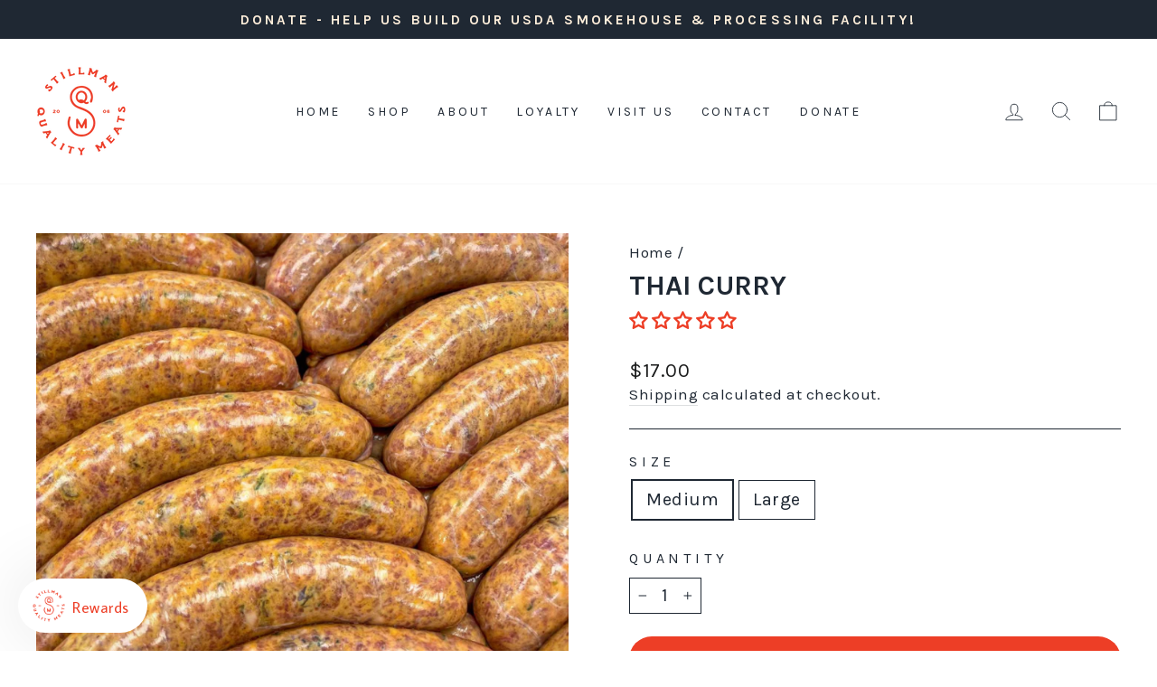

--- FILE ---
content_type: text/css
request_url: https://cdn.shopify.com/extensions/019bb5af-9156-7159-bbd7-73eb0d982fce/fundpop-dev-246/assets/image-gallery.css
body_size: 7204
content:
:root {
  --loading-grey: #e6e6e6;
}

.shopify-app-block {
  position: unset !important;
}

#fundpop-product-id {
  display: none;
}

#fundpop-reward-tier-product-id {
  display: none;
}

image-gallery .fundpop-widget-container {
  width: 100%;
  height: fit-content;
  border-radius: 8px;
  overflow: visible;
  display: none;
}

image-gallery .fundpop-loading-progress-container {
  width: 100%;
  height: fit-content;
  background-color: #f5f5f5;
  border-radius: 8px;
  /* margin-top: 66px; */
}

.fundpop-loading-progress-container .fundpop-loading-progress-bar {
  width: 100%;
  height: 8px;
  border-radius: 3px;
  background-color: #dedede;
  z-index: 1;
  margin: 12px 0;
}

.fundpop-loading-title,
#fundpop-loading-progress-bar__bar,
.fundpop-loading-help-text h3,
.fundpop-loading-help-text p,
.fundpop-loading-lable-item p,
.fundpop-loading-lable-item span,
#fundpop-loading-time-text {
  background-color: var(--loading-grey);
  background: linear-gradient(
      100deg,
      rgba(255, 255, 255, 0) 40%,
      rgba(255, 255, 255, 0.5) 50%,
      rgba(255, 255, 255, 0) 60%
    )
    var(--loading-grey);
  background-size: 200% 100%;
  background-position-x: 180%;
  animation: 2s loading ease-in-out infinite;
}

.fundpop-loading-title {
  color: transparent;
  height: 12px;
  border-radius: 17.5px;
}

.fundpop-loading-title-up {
  width: 100%;
  margin-bottom: 0px;
}

.fundpop-loading-title-down {
  width: 70%;
  margin-top: 8px;
  margin-bottom: 8px;
}

#fundpop-loading-progress-bar__bar {
  height: 100%;
  z-index: 2;
  border-radius: 8px;
}

.fundpop-modal {
  display: none;
  /* Hidden by default */
  position: fixed;
  /* Stay in place */
  z-index: 999999;
  /* Sit on top */
  left: 0;
  top: 0;
  width: 100%;
  /* Full width */
  height: 100%;
  /* Full height */
  overflow: hidden;
  background-color: rgb(0, 0, 0);
  /* Fallback color */
  background-color: rgba(0, 0, 0, 0.4);
  /* Black w/ opacity */
}

/* Modal Content/Box */
.fundpop-modal-content {
  background-color: #ffffff;
  width: 90%;
  max-width: 600px;
  min-height: 248px;
  height: auto;
  position: fixed;
  top: 50%;
  left: 50%;
  transform: translate(-50%, -50%);
  box-shadow: 0px 3px 6px -3px rgba(23, 24, 24, 0.08), 0px 8px 20px -4px rgba(23, 24, 24, 0.12);
  border-radius: 8px;
  /* padding: 20px 30px 20px 20px; */
  border: 1px solid #e1e3e5;
  /* font-family: "SF Pro Display", sans-serif; */
}

@media (max-width: 640px) {
  .fundpop-modal-content {
    width: 95%;
    max-width: none;
  }
}

.fundpop-modal-title {
  display: flex;
  justify-content: space-between;
  align-items: center;
  padding: 20px;
  box-shadow: inset 0px -1px 0px #e1e3e5;
}

.fundpop-modal-title h1 {
  /* font-family: "SF Pro Display", sans-serif; */
  font-style: normal;
  font-weight: 400;
  font-size: 20px;
  line-height: 28px;
  color: #202223;
  white-space: nowrap;
  text-overflow: ellipsis;
  overflow: hidden;
  flex: 1;
  margin: 0;
}

h1 .fundpop-product-title-sharing {
  font-weight: 600;
}

.fundpop-modal-title .fundpop-close-button {
  font-size: 20px;
  color: #5c5f62;
  cursor: pointer;
  line-height: 26px;
}

.fundpop-modal-content .fundpop-modal-body {
  padding: 20px;
  flex-direction: row;
  align-items: center;
  gap: 8px;
  border-bottom: 1px solid #e1e3e5;
}

.fundpop-input-link-product {
  padding: 8px 12px;
  flex: 1;
  height: 36px;
  background: #ffffff;
  border: 1px solid #aeb4b9;
  /* box-shadow: inset 0px 1px 0px #898f94; */
  border-radius: 4px;
  white-space: nowrap;
  text-overflow: ellipsis;
  overflow: hidden;
  font-size: 14px;
  line-height: 20px;
  color: #202223;
  display: flex;
  align-items: center;
}

.fundpop-copy-link-button {
  /* font-family: "SF Pro Text", sans-serif; */
  padding: 8px 16px;
  height: 36px;
  min-width: 75px;
  background: #008060;
  font-style: normal;
  font-weight: 500;
  font-size: 14px;
  line-height: 20px;
  text-align: center;
  box-shadow: 0px 1px 0px rgba(0, 0, 0, 0.08), inset 0px -1px 0px rgba(0, 0, 0, 0.2);
  border-radius: 4px;
  color: #ffffff;
  cursor: pointer;
  border: none;
  display: flex;
  align-items: center;
  justify-content: center;
  transition: background-color 0.2s ease;
}

.fundpop-copy-link-button:hover {
  background: #006e52;
}

.fundpop-modal-footer {
  padding: 20px;
}

.fundpop-modal-footer .fundpop-modal-another-sharing {
  font-size: 14px;
  font-weight: 600;
  line-height: 20px;
  letter-spacing: 0px;
  text-align: left;
  color: #202223;
  margin-bottom: 12px;
}

.fundpop-sharing-networks {
  display: flex;
  gap: 12px;
}

.fundpop-sharing-network-button {
  min-width: 89px;
  height: 36px;
  background: #ffffff;
  border: 1px solid #8c9196;
  border-radius: 4px;
  display: inline-flex;
  align-items: center;
  justify-content: center;
  gap: 6px;
  padding: 0 16px;
  cursor: pointer;
  text-decoration: none;
  transition: background-color 0.2s ease;
  line-height: 1;
}

.fundpop-sharing-network-button:hover {
  background-color: #f5f5f5;
}

.fundpop-sharing-network-button span {
  color: #202223;
  font-size: 14px;
  font-weight: 500;
  line-height: 1;
  display: inline-flex;
  align-items: center;
}

.fundpop-share-logo {
  width: 16px;
  height: 16px;
  flex-shrink: 0;
  display: inline-block;
}

.fundpop-loading-help-text h3 {
  color: transparent;
  font-size: 24px;
  font-weight: 600;
  line-height: 0px;
  width: 110px;
  height: 21px;
  border-radius: 30px;
  margin: 32px 0 0 0;
}

.fundpop-loading-help-text p {
  color: transparent;
  font-size: 14px;
  font-weight: 400;
  line-height: 10px;
  width: 45px;
  height: 12.25px;
  border-radius: 17.5px;
  margin: 9px 0 0 0;
}

.fundpop-flex-start {
  display: flex;
  flex-direction: column;
}

.fundpop-flex-end {
  display: flex;
  flex-direction: column;
  justify-content: flex-end;
  align-items: end;
}

#fundpop-loading-header-block {
  display: flex;
  align-items: center;
  justify-content: space-between;
  flex-flow: row;
  flex-wrap: wrap;
}

.fundpop-loading-lable {
  display: flex;
  align-items: center;
  justify-content: space-between;
  color: #767676;
  font-size: 14px;
  font-weight: 500;
  line-height: 0px;
}

.fundpop-loading-lable p {
  color: black;
  font-size: 14px;
  font-weight: 700;
}

.fundpop-loading-lable span {
  color: black;
  font-size: 15px;
}

.float-right {
  display: flex;
  flex-direction: row;
  column-gap: 8px;
  align-items: center;
}

.fundpop-loading-lable-item {
  display: flex;
  flex-direction: row;
  column-gap: 8px;
  align-items: center;
}

.fundpop-loading-lable-item p {
  width: 70px;
  height: 12.25px;
  border-radius: 17.5px;
  color: transparent;
  margin: 0 0 20px 0;
}

.fundpop-loading-lable-item span {
  color: transparent;
  width: 70px;
  height: 12.25px;
  border-radius: 17.5px;
}

#fundpop-loading-countdown {
  display: flex;
  padding: 8px 20px;
  flex-wrap: wrap;
  column-gap: 2px;
  font-size: 12px;
}

#fundpop-time {
  display: flex;
  align-items: baseline;
  flex-direction: row;
  column-gap: 4px;
  flex-wrap: wrap;
}

.fundpop-loading-container {
  border-top: 1px solid #d7d7d7;
  padding-bottom: 8px;
}

#fundpop-loading-border-box {
  padding: 12px 20px;
  max-height: 145px;
  margin-bottom: 39px;
}

#fundpop-reward-loading-container {
  max-width: 410px;
  border: 1px solid var(--loading-grey);
  border-radius: 10px;
}

#fundpop-reward-loading-border-box {
  margin-bottom: 39px;
}

.fundpop-reward-loading-thumbnail {
  width: 100%;
  height: 240px;
  color: transparent;
  border-radius: 8px 8px 0 0;
  background-color: var(--loading-grey);
  background: linear-gradient(
      100deg,
      rgba(255, 255, 255, 0) 40%,
      rgba(255, 255, 255, 0.5) 50%,
      rgba(255, 255, 255, 0) 60%
    )
    var(--loading-grey);
  background-size: 200% 100%;
  background-position-x: 180%;
  animation: 2s loading ease-in-out infinite;
}

.fundpop-reward-loading-content {
  padding: 16px;
}

.fundpop-reward-loading-title-container {
  display: flex;
  flex-direction: row;
  justify-content: space-between;
}

.fundpop-reward-loading-price-container {
  display: flex;
  flex-direction: column;
  align-items: flex-end;
}

.fundpop-reward-title {
  color: transparent;
  width: 140px;
  height: 24px;
  border-radius: 30px;
  margin: 0;
  background-color: var(--loading-grey);
  background: linear-gradient(
      100deg,
      rgba(255, 255, 255, 0) 40%,
      rgba(255, 255, 255, 0.5) 50%,
      rgba(255, 255, 255, 0) 60%
    )
    var(--loading-grey);
  background-size: 200% 100%;
  background-position-x: 180%;
  animation: 2s loading ease-in-out infinite;
}

.fundpop-reward-loading-price {
  width: 80px;
  margin-top: 0;
  margin-bottom: 8px;
}

.fundpop-reward-loading-description {
  width: 100%;
  height: 12px;
  color: transparent;
  border-radius: 16px;
  margin: 0 0 8px 0;
  background-color: var(--loading-grey);
  background: linear-gradient(
      100deg,
      rgba(255, 255, 255, 0) 40%,
      rgba(255, 255, 255, 0.5) 50%,
      rgba(255, 255, 255, 0) 60%
    )
    var(--loading-grey);
  background-size: 200% 100%;
  background-position-x: 180%;
  animation: 2s loading ease-in-out infinite;
}

#fundpop-reward-loading-description-block {
  margin-top: 30px;
}

#fundpop-reward-loading-limit-block {
  margin: 30px 0;
  display: flex;
  flex-direction: row;
  justify-content: space-between;
  gap: 32px;
}

.fundpop-reward-loading-limit-item {
  display: flex;
  flex-direction: column;
  gap: 8px;
  width: 50%;
}

.fundpop-reward-loading-limit-title {
  color: transparent;
  width: 100%;
  height: 12px;
  border-radius: 30px;
  background-color: var(--loading-grey);
  background: linear-gradient(
      100deg,
      rgba(255, 255, 255, 0) 40%,
      rgba(255, 255, 255, 0.5) 50%,
      rgba(255, 255, 255, 0) 60%
    )
    var(--loading-grey);
  background-size: 200% 100%;
  background-position-x: 180%;
  animation: 2s loading ease-in-out infinite;
}

#fundpop-reward-loading-product-block {
  display: flex;
  flex-direction: column;
  gap: 8px;
}

.fundpop-loading-product-title {
  width: 50%;
  height: 12px;
  color: transparent;
  border-radius: 16px;
  background-color: var(--loading-grey);
  background: linear-gradient(
      100deg,
      rgba(255, 255, 255, 0) 40%,
      rgba(255, 255, 255, 0.5) 50%,
      rgba(255, 255, 255, 0) 60%
    )
    var(--loading-grey);
  background-size: 200% 100%;
  background-position-x: 180%;
  animation: 2s loading ease-in-out infinite;
}

.fundpop-reward-loading-product-container {
  display: flex;
  flex-direction: row;
  gap: 8px;
}

.fundpop-reward-loading-product-item {
  width: 60px;
  height: 60px;
  color: transparent;
  border-radius: 8px;
  background-color: var(--loading-grey);
  background: linear-gradient(
      100deg,
      rgba(255, 255, 255, 0) 40%,
      rgba(255, 255, 255, 0.5) 50%,
      rgba(255, 255, 255, 0) 60%
    )
    var(--loading-grey);
  background-size: 200% 100%;
  background-position-x: 180%;
  animation: 2s loading ease-in-out infinite;
}

#fundpop-loading-time-text {
  font-size: 14px;
  font-weight: 500;
  color: #767676;
  white-space: nowrap;
  line-height: 0px;
  width: 20%;
  height: 12.25px;
  border-radius: 17.5px;
  color: transparent;
}

.fundpop-progress-block {
  padding: 8px 20px;
}

#fundpop-share-block svg {
  cursor: pointer;
}

.fundpop-widget-container .fundpop-progress-bar {
  width: 100%;
  height: 8px;
  border-radius: 3px;
  background-color: #dedede;
  z-index: 1;
}

#fundpop-progress-bar__bar {
  display: block !important;
  background-color: #363cd4;
  height: 100%;
  z-index: 2;
  border-radius: 3px;
  transition: width 0.8s cubic-bezier(0.4, 0, 0.2, 1);
}

#fundpop-milestone-progress-block {
  display: none;
  position: relative;
  padding: 8px 20px;
}

#fundpop-milestone-progress {
  position: relative;
  display: flex;
  align-items: center;
  overflow: hidden;
  height: 16px;
  border-radius: 16px;
  background-color: #dedede;
  z-index: 1;
}

#campaign-target-progress-bar {
  display: block !important;
  height: 100%;
  background-color: #363cd4;
  z-index: 2;
  flex-shrink: 0;
  transition: width 0.8s cubic-bezier(0.4, 0, 0.2, 1);
}

#extra-reward-progress-bar {
  display: block !important;
  height: 100%;
  z-index: 2;
  flex-shrink: 0;
  background-color: #e4e5e7;
  transition: width 0.8s cubic-bezier(0.4, 0, 0.2, 1);
}

.fundpop-milestone-reward-container {
  display: flex;
  justify-content: center;
  align-items: center;
  position: absolute;
  width: 28px;
  height: 28px;
  border-radius: 50%;
  top: 0;
  bottom: 0;
  margin-top: auto;
  margin-bottom: auto;
  z-index: 2;
  filter: drop-shadow(0px 1px 2px rgba(0, 0, 0, 0.15)) drop-shadow(0px 0px 5px rgba(0, 0, 0, 0.05))
    drop-shadow(0px -1px 2px rgba(0, 0, 0, 0.15));
  transition: left 0.8s cubic-bezier(0.4, 0, 0.2, 1);
  animation: milestoneSlideIn 0.6s ease-out forwards;
  opacity: 0;
}

@keyframes milestoneSlideIn {
  0% {
    opacity: 0;
    transform: scale(0.8) translateY(-10px);
  }
  100% {
    opacity: 1;
    transform: scale(1) translateY(0);
  }
}

.fundpop-milestone-reward-container svg {
  z-index: 2;
}

.fundpop-milestone-reward-container:hover {
  border: 2px solid #252525;
  cursor: pointer;

  &::after {
    display: block;
  }

  .fundpop-reward-image-container {
    visibility: visible;
    transform: translateY(0);
  }
}

.fundpop-milestone-reward-container::after {
  content: "";
  display: none;
  width: 40px;
  height: 76px;
  position: absolute;
  top: -50px;
}

.fundpop-reward-image-container {
  visibility: hidden;
  transform: translateY(10px);
  position: absolute;
  top: -75px;
  display: flex;
  flex-direction: column;
  align-items: center;
  transition: transform 0.3s, opacity 0.3s;
}

.fundpop-reward-image-container img {
  border-radius: 4px;
  border: 2px solid #252525;
  object-fit: cover;
  width: 60px;
  height: 60px;
  max-width: 60px;
}

.fundpop-reward-tooltip {
  display: none;
  position: absolute;
  padding: 4px 8px;
  border-radius: 4px;
  background: #fff;
  font-weight: 400;
  font-size: 14px;
  line-height: 20px;
  color: #202223;
  opacity: var(--size-025, 1);
  box-shadow: 0px 8px 20px -4px rgba(23, 24, 24, 0.12), 0px 3px 6px -3px rgba(23, 24, 24, 0.08);
  z-index: 10;
  text-wrap: nowrap;
}

.fundpop-completed-reward-icon {
  display: none;
}

/* Milestone modal */

#fundpop-milestone-modal-container {
  position: fixed;
  left: 0;
  right: 0;
  top: 0;
  bottom: 0;
  z-index: 99;
  transition: transform 0.3s, opacity 0.3s;
  /* visibility: hidden; */
  transform: translateX(100vw);
  display: none;
}

.fundpop-milestone-modal {
  position: absolute;
  left: 0;
  right: 0;
  top: 0;
  bottom: 0;
  margin: auto;
  margin: auto;
  max-width: 656px;
  height: fit-content;
  border-radius: 8px;
  background: #fff;
  box-shadow: 0px 26px 80px 0px rgba(0, 0, 0, 0.2), 0px 0px 1px 0px rgba(0, 0, 0, 0.2);
  color: #202223;
}

.fundpop-milestone-modal-header {
  display: flex;
  align-items: center;
  gap: 20px;
  padding: 18px 20px;
  justify-content: space-between;
  border-bottom: 1px solid #e1e3e5;
}

.fundpop-modal-header-title {
  display: flex;
  align-items: center;
  gap: 10px;
}

#fundpop-milestone-title {
  font-size: 20px;
  font-style: normal;
  font-weight: 600;
  line-height: 24px;
}

.fundpop-milestone-status {
  padding: 2px 8px;
  border-radius: 10px;
  background: #ffea8a;

  font-size: 12px;
  font-style: normal;
  font-weight: 400;
  line-height: 16px;
}

.fundpop-milestone-status.milestone-reached {
  background: #aee9d1;
}

#fundpop-modal-close-icon {
  padding: 8px;
  cursor: pointer;
}

#fundpop-modal-close-icon svg {
  margin: auto;
  display: block;
}

.fundpop-milestone-modal-body {
  padding: 20px;
  display: flex;
  flex-direction: column;
  gap: 24px;
  align-items: center;
  overflow-y: auto;
  max-height: calc(100vh - 80px);
}

.fundpop-milestone-banner {
  width: 100%;
  padding: 0 20px;
  display: flex;
  align-items: center;
  justify-content: space-between;
  flex-shrink: 0;
  border-radius: 8px;
  background: #f0f0f0;
}

.fundpop-milestone-banner-text {
  display: flex;
  flex-direction: column;
  align-items: flex-start;
  gap: 4px;
}

.fundpop-milestone-banner-image {
  display: flex;
  align-items: end;
  margin-top: 22px;
}

.fundpop-milestone-banner-title {
  font-size: 18px;
  font-style: normal;
  font-weight: 600;
  line-height: 24px;
}

.fundpop-milestone-banner-detail {
  font-size: 16px;
  font-style: normal;
  font-weight: 400;
  line-height: 24px;

  .fundpop-milestone-target-text {
    font-weight: 600;
  }
}

.fundpop-reward-general {
  display: inline-flex;
  flex-direction: column;
  justify-content: center;
  align-items: center;
  gap: 8px;
  margin-bottom: 20px;

  #fundpop-reward-text {
    color: #6d7175;
    font-size: 14px;
    font-style: normal;
    font-weight: 500;
    line-height: 20px;
  }

  #fundpop-modal-reward-image {
    border-radius: 8px;
    cursor: zoom-in;
    transition: transform 0.2s;
  }

  #fundpop-modal-reward-image:hover {
    transform: scale(1.05);
  }

  .fundpop-reward-detail {
    display: flex;
    flex-direction: column;
    gap: 4px;
    align-items: center;

    #fundpop-modal-reward-title {
      font-size: 16px;
      font-style: normal;
      font-weight: 600;
      line-height: 24px;
    }

    #fundpop-modal-reward-variant-title {
      color: #6d7175;
      font-size: 14px;
      font-style: normal;
      font-weight: 400;
      line-height: 20px;
    }

    #fundpop-modal-reward-price {
      font-size: 16px;
      font-style: normal;
      font-weight: 600;
      line-height: 24px;
    }
  }
}

.fundpop-target-text-block {
  width: 100%;
  display: flex;
  padding: 8px 20px;
  line-height: normal;
  align-items: end;
}

.fundpop-target-text-block .fundpop-raised-text {
  color: black;
  font-size: 14px;
  font-weight: 400;
  margin-left: 0;
}

.fundpop-target-text-block .fundpop-target-text {
  color: black;
  font-size: 14px;
  font-weight: 400;
  margin-left: auto;
  margin-right: 0;
}

.fundpop-target-value-block {
  padding: 8px 20px;
  width: 100%;
}

.extra-reward-banner {
  width: 100%;
  padding-top: 8px;
  padding-bottom: 8px;
}

.banner-text {
  /* width: 100%; */
  border-radius: 8px;
  padding-top: 10px;
  padding-bottom: 10px;
  font-size: 12px;
  font-weight: 450;
  line-height: 12px;
}

.fundpop-raised-target-container {
  display: flex;
  justify-content: space-between;
  line-height: normal;
  align-items: center;
  font-style: normal;
  gap: 8px;
}

#fundpop-main-currency {
  color: #202223;
  font-size: 24px;
}

#fundpop-converted-currency {
  color: #6d7175;
  font-size: 14px;
  font-weight: 400;
}

.fundpop-funded-block {
  padding: 8px 20px;
  display: flex;
  align-items: baseline;
  justify-content: space-between;
  color: #767676;
  font-size: 14px;
  font-weight: 500;
  line-height: normal;
}

.fundpop-label-item {
  display: flex;
  flex-direction: row;
  column-gap: 8px;
  align-items: center;
  flex-wrap: wrap;
}

#fundpop-countdown-block {
  display: flex;
  padding-top: 8px;
  flex-wrap: wrap;
  column-gap: 2px;
  font-size: 12px;
  justify-content: space-between;
  line-height: normal;
  align-items: baseline;
}

#fundpop-countdown-block.fundpop-countdown-block-ended {
  justify-content: center;
}

.fundpop-widget-footer {
  border-radius: 0 0 8px 8px;
}

#fundpop-time {
  display: flex;
  align-items: baseline;
  flex-direction: row;
  column-gap: 4px;
  flex-wrap: wrap;
}

.fundpop-divider-block {
  width: 100%;
  display: flex;
  align-items: center;
  justify-content: center;
  padding: 8px 0px;
}

.fundpop-divider-line {
  display: block !important;
  border-style: solid;
  border-width: 1px;
  border-color: #e7e7e7;
  height: 1px;
  width: 100%;
}

#fundpop-header-block {
  border-top-left-radius: 8px;
  border-top-right-radius: 8px;
  padding-bottom: 16px;
  display: flex;
  flex-direction: column;
  gap: 8px;
}

.fundpop-header-container {
  display: grid;
  grid-template-columns: 1fr auto;
  justify-content: space-between;
  align-items: center;
  gap: 24px;
}

.fundpop-header-share-img {
  position: absolute;
  top: 16px;
  right: 20px;
  display: flex;
  justify-content: center;
  align-items: center;
  width: 40px;
  min-height: 40px;
}

.fundpop-share-logo {
  padding-top: 7px;
  padding-bottom: 9px;
  padding-right: 4px;
  padding-left: 12px;
  width: 34px;
  height: 34px;
}

#fundpop-time span {
  font-size: 12px;
  font-weight: 400;
  color: black;
}

#fundpop-time-text {
  font-size: 14px;
  font-weight: 500;
  color: #767676;
  white-space: nowrap;
}

.fundpop-spanName {
  color: black;
  font-size: 14px;
  font-weight: 400;
}

.fundpop-campaign-title {
  font-size: 24px;
  line-height: normal;
  color: #363cd5;
  width: 100%;
  margin: 0;
  word-wrap: break-word;
  overflow: hidden;
}

#fundpop-badge-block {
  display: flex !important;
  padding: 12px 20px;
  justify-content: flex-end;
  align-items: center;
  background: #e8e8e8;
  gap: 4px;
  text-decoration: none;
}

#fundpop-badge-text {
  display: block !important;
  color: #202223;
  font-size: 10px;
  font-style: normal;
  font-weight: 400;
  line-height: normal;
}

#fundpop-badge-logo {
  display: block !important;
  width: 59px;
  height: 16px;
}

@keyframes loading {
  to {
    background-position-x: -60%;
  }
}

@media screen and (max-width: 370px) {
  .fundpop-funded-block h3 {
    font-size: 14px;
  }

  .fundpop-funded-block p {
    font-size: 14px;
  }

  #fundpop-countdown-block {
    flex-wrap: wrap;
    line-height: 0px;
  }

  .fundpop-loading-help-text h2 {
    font-size: 14px;
  }

  .fundpop-loading-help-text p {
    font-size: 14px;
  }

  .fundpop-loading-lable h3 {
    font-size: 14px;
  }

  .fundpop-loading-lable p {
    font-size: 14px;
  }

  #fundpop-loading-countdown {
    flex-wrap: wrap;
    line-height: 0px;
  }

  .fundpop-loading-help-text h3 {
    font-size: 16px;
    width: 100px;
  }

  .fundpop-loading-lable-item p {
    width: 28px;
  }

  .fundpop-loading-lable-item span {
    width: 60px;
  }

  #fundpop-loading-time-text {
    width: 80px;
  }
}

@media (min-width: 370px) and (max-width: 375px) {
  .fundpop-loading-lable-item span {
    width: 50px;
  }

  #fundpop-loading-time-text {
    width: 80px;
  }
}

@media (max-width: 600px) {
  .fundpop-modal-content {
    width: 340px;
  }

  .fundpop-input-link-product {
    width: 221px;
  }

  .fundpop-modal-title h1 {
    min-width: 244px;
  }
}

@media (min-width: 750px) and (max-width: 810px) {
  .fundpop-loading-lable-item p {
    width: 28px;
  }

  .fundpop-loading-lable-item span {
    width: 60px;
  }

  .fundpop-loading-help-text h3 {
    font-size: 16px;
    width: 60px;
  }

  #fundpop-loading-time-text {
    width: 80px;
  }
}

@media (min-width: 811px) and (max-width: 920px) {
  .fundpop-loading-lable-item p {
    width: 28px;
  }

  .fundpop-loading-lable-item span {
    width: 60px;
  }

  .fundpop-loading-help-text h3 {
    font-size: 16px;
    width: 60px;
  }

  #fundpop-loading-time-text {
    width: 90px;
  }
}

@media (min-width: 768px) and (max-width: 1024px) {
  #fundpop-time-text {
    font-size: 14px;
  }

  #fundpop-loading-time-text {
    font-size: 12px;
  }
}

.demo-fundpop-campaign-title {
  color: #2b2b2b;
  font-size: 24px;
  font-style: normal;
  font-weight: 600;
  line-height: 32px;
}

.demo-fundpop-target-text-block {
  color: #6d7175;
  font-size: 14px;
  font-style: normal;
  font-weight: 400;
}

#demo-fundpop-total {
  color: #202223;
  font-size: 24px;
  font-style: normal;
  font-weight: 600;
}

.demo-fundpop-label-item {
  color: #202223;
  font-size: 14px;
  font-style: normal;
  font-weight: 400;
}

.demo-fundpop-time-text {
  color: #6d7175;
  font-size: 14px;
  font-style: normal;
  font-weight: 400;
}

#demo-fundpop-span-days {
  color: #202223;
  font-size: 14px;
  font-style: normal;
  font-weight: 700;
}

.demo-fundpop-widget-container {
  border-radius: 8px;
}

.demo-fundpop-raised-text {
  margin-left: 0;
}

.demo-fundpop-target-text {
  margin-left: auto;
  margin-right: 0;
}

#fundpop-note-container {
  padding-top: 8px;
  padding-bottom: 16px;
}

#fundpop-note-card {
  padding: 12px;
  border-radius: 8px;
  background: #e1e3e5;
  display: flex;
  flex-direction: column;
  align-items: flex-start;
  gap: 10px;

  /* shadow-card */
  box-shadow: 0px 1px 2px 0px rgba(0, 0, 0, 0.15), 0px 0px 5px 0px rgba(0, 0, 0, 0.05);
}

#fundpop-note-title {
  width: fit-content;
  padding: 2px 15px;
  border-radius: 4px;
  background: #222;
  color: #fff;
  font-size: 12px;
  font-style: normal;
  font-weight: 500;
  line-height: 20px;
}

#fundpop-note-text {
  color: #292929;
  font-size: 14px;
  font-style: normal;
  font-weight: 400;
  line-height: 20px;
}

#demo-fundpop-progress-bar__bar {
  display: block !important;
  background-color: #09cbb4;
  height: 100%;
  z-index: 2;
  border-radius: 3px;
  width: 76%;
}

/** Pre order button */
.shopify-payment-button__button {
  font-size: 0px;
}

.shopify-payment-button__button::after {
  display: flex;
  justify-content: center;
  align-items: center;
  content: attr(data-after);
  letter-spacing: 0;
  color: white;
  font-size: 16px;
}

/** Bundles */

/* #fundpop-bundle-title-block {
  font-family: var(--font-heading-family);
  padding: 24px 0px;
  font-size: 24px;
  line-height: 20px;
  word-wrap: break-word;
} */

#fundpop-bundle-block {
  padding: 24px 0px;
}

#fundpop-bundle-container {
  justify-content: center;
}

#fundpop-bundle-container-demo {
  display: flex;
  flex-direction: column;
  gap: 16px;
  max-width: 100%;
  overflow-x: hidden;
  overflow-y: auto;
}

.fundpop-bundle-item-container {
  flex-shrink: 0;
  word-wrap: break-word;
  overflow-wrap: break-word;
  border-radius: 12px;
  border: 1px solid #e3e3e3;
  display: flex;
  flex-direction: column;
}

.fundpop-bundle-data-container {
  padding: 12px 16px;
  display: flex;
  flex-direction: column;
  justify-content: space-between;
  flex: 1;
}

.fundpop-bundle-content-container {
  display: flex;
  flex-direction: column;
}

.fundpop-bundle-label-container {
  margin-bottom: 8px;
}

.fundpop-bundle-label {
  font-weight: 700;
  font-size: clamp(18px, 4vw, 20px);
  line-height: 28px;
  color: #303030;
}

.fundpop-bundle-product-price {
  font-weight: 450;
  font-size: 12px;
  line-height: 18px;
  color: #303030;
}

.fundpop-bundle-discount-price {
  font-weight: 400;
  font-size: clamp(18px, 4vw, 20px);
  line-height: 32px;
  color: #303030;
  text-overflow: ellipsis;
}

.fundpop-bundle-description {
  font-weight: 400;
  font-size: clamp(12px, 2vw, 14px);
  line-height: 20px;
  color: #616161;
  margin-bottom: 24px;
}

.fundpop-bundle-description p {
  margin: 0;
}

.fundpop-bundle-limit-container {
  display: flex;
  flex-direction: column;
  gap: 20px;
}

.fundpop-bundle-limit-active {
  margin-bottom: 20px;
}

.fundpop-bundle-quantity-limit,
.fundpop-bundle-time-limit {
  display: flex;
  gap: 8px;
  align-items: center;
}

.fundpop-bundle-limit-label,
.fundpop-bundle-product-label {
  font-size: 12px;
  font-style: normal;
  font-weight: 550;
  line-height: 16px;
  color: #616161;
}

.fundpop-bundle-product-label {
  margin-bottom: 16px;
}

.fundpop-bundle-limit-value {
  font-size: 14px;
  font-style: normal;
  font-weight: 450;
  line-height: 20px;
  color: #303030;
}

.thumbnail-image {
  height: 240px;
  width: 100%;
  object-fit: contain;
  border-radius: 12px 12px 0 0;
}

.fundpop-bundle-product-thumbnail {
  height: 60px;
  width: 60px;
  border-radius: 8px;
  object-fit: contain;
}

.fundpop-bundle-products-container {
  display: flex;
  max-width: 100%;
  flex-direction: row;
  gap: 8px;
  overflow-x: auto;
  overflow-y: clip;
  margin-bottom: 24px;
}

.fundpop-bundle-product-item {
  display: flex;
  align-items: center;
  width: 100%;
  gap: 16px;
}

.fundpop-bundle-product-image {
  width: 60px;
  height: 60px;
  border-radius: 8px;
}

.fundpop-bundle-product-label-container {
  display: flex;
  flex-direction: column;
  gap: 4px;
}

.fundpop-bundle-product-name {
  display: -webkit-box;
  -webkit-box-orient: vertical;
  -webkit-line-clamp: 2;
  overflow: hidden;
  font-weight: 550;
  font-size: 13px;
  line-height: 18px;
}

.fundpop-bundle-price-container {
  display: flex;
  gap: 8px;
  flex-wrap: wrap;
}

.fundpop-bundle-original-price {
  font-weight: 450;
  font-size: clamp(12px, 2vw, 14px);
  line-height: 20px;
  text-decoration: line-through;
  display: flex;
  flex-direction: column;
  justify-content: center;
  white-space: nowrap;
  overflow: hidden;
  text-overflow: ellipsis;
}

.fundpop-bundle-x {
  display: flex;
  justify-content: center;
  margin: 0 16px;
  color: #4a4a4a;
}

.fundpop-bundle-btn-container {
  display: flex;
  flex-direction: column;
  gap: 16px;
  padding: 16px;
  padding-top: 0px;
}

.fundpop-bundle-btn {
  width: 100%;
  background: #7976ab;
  color: #fff;
  font-weight: 700;
  font-size: 13px;
  line-height: 20px;
  border: 0;
  border-radius: 4px;
  height: 36px;
  cursor: pointer;
  transition: transform 0.3s ease;
}

@keyframes zoomOut {
  0% {
    transform: scale(1);
  }

  100% {
    transform: scale(1.03);
  }
}

@keyframes zoomIn {
  0% {
    transform: scale(1.03);
  }

  100% {
    transform: scale(1);
  }
}

.fundpop-bundle-btn:not(:hover) {
  animation: zoomIn 0.3s forwards;
}

.fundpop-bundle-btn:hover {
  animation: zoomOut 0.3s forwards;
}

.fundpop-bundle-item-container-demo {
  position: relative;
  width: 100%;
  border-radius: 8px;
  border: 1px solid #e3e3e3;
}

.fundpop-bundle-thumbnail {
  border-radius: 8px 8px 0 0;
  height: 240px;
  object-fit: contain;
}

.fundpop-bundle-thumbnail-light {
  width: 100%;
  height: 100%;
  border-radius: 8px;
  object-fit: contain;
}

.fundpop-bundle-overlay {
  position: absolute;
  top: 0;
  left: 0;
  width: 100%;
  height: 100%;
  background: rgba(0, 0, 0, 0.5);
  display: flex;
  flex-direction: column;
  justify-content: space-between;
  border-radius: 8px;
}

.fundpop-bundle-data-item-container {
  display: flex;
  flex-direction: column;
  gap: 8px;
  padding: 16px;
}

.fundpop-bundle-title-container {
  display: flex;
  flex-direction: row;
  justify-content: space-between;
  gap: 16px;
}

.fundpop-bundle-title-light {
  font-weight: 700;
  font-size: 16px;
  line-height: 24px;
  color: #ffffff;
  max-width: 240px;
  overflow: hidden;
  display: -webkit-box;
  -webkit-box-orient: vertical;
  -webkit-line-clamp: 1;
}

.fundpop-bundle-product-name-light {
  width: 100%;
  font-weight: 400;
  font-size: 14px;
  line-height: 20px;
  color: #ffffff;
}

.fundpop-bundle-discount-container {
  display: flex;
  flex-direction: row;
  gap: 8px;
  align-items: center;
}

.fundpop-bundle-price-light {
  max-width: 90px;
  font-weight: 500;
  font-size: 14px;
  line-height: 20px;
  color: #ffffff;
  text-decoration: line-through;
  overflow: hidden;
  display: -webkit-box;
  -webkit-box-orient: vertical;
  -webkit-line-clamp: 1;
}

.fundpop-bundle-discount-price-light {
  display: flex;
  justify-content: flex-end;
  min-width: 50px;
  font-weight: 700;
  font-size: 16px;
  line-height: 24px;
  color: #ffffff;
}

.fundpop-discount-badge {
  font-weight: 550;
  font-size: 12px;
  line-height: 16px;
  color: #ffffff;
  background: #8051ff;
  padding: 2px 8px;
  border-radius: 8px;
  width: max-content;
  white-space: nowrap;
}

.fundpop-bundle-description-light {
  font-weight: 400;
  font-size: 12px;
  line-height: 16px;
  color: #ffffff;
  overflow: hidden;
  display: -webkit-box;
  -webkit-box-orient: vertical;
  -webkit-line-clamp: 3;
}

#fundpop-bundle-modal-container {
  position: fixed;
  left: 0;
  right: 0;
  top: 0;
  bottom: 0;
  z-index: 99;
  display: none;
  transition: transform 0.3s, opacity 0.3s;
  /* visibility: hidden; */
  transform: translateX(100vw);
}

#fundpop-bundle-modal {
  position: absolute;
  left: 0;
  right: 0;
  top: 0;
  bottom: 0;
  margin: auto;
  margin: auto;
  max-width: 656px;
  height: fit-content;
  border-radius: 8px;
  background: #fff;
  box-shadow: 0px 26px 80px 0px rgba(0, 0, 0, 0.2), 0px 0px 1px 0px rgba(0, 0, 0, 0.2);
  color: #202223;
}

.fundpop-bundle-modal-header {
  display: flex;
  align-items: center;
  gap: 20px;
  padding: 18px 20px;
  justify-content: flex-end;
  border-bottom: 1px solid #e1e3e5;
}

#fundpop-bundle-modal-close-icon {
  display: flex;
  cursor: pointer;
  align-items: center;
}

#fundpop-bundle-close-icon svg {
  margin: auto;
  display: block;
}

.fundpop-bundle-modal-body {
  padding: 20px;
  display: flex;
  flex-direction: column;
  gap: 24px;
  align-items: center;
  overflow-y: auto;
  max-height: calc(100vh - 80px);
}

.fundpop-bundle-error-general {
  display: inline-flex;
  flex-direction: column;
  justify-content: center;
  align-items: center;
  gap: 8px;
  margin-bottom: 20px;

  .fundpop-bundle-error-text {
    color: #6d7175;
    font-size: 14px;
    font-style: normal;
    font-weight: 500;
    line-height: 20px;
  }

  .fundpop-bundle-error-detail {
    display: flex;
    flex-direction: column;
    gap: 4px;
    align-items: center;

    #fundpop-modal-bundle-error-title {
      font-size: 16px;
      font-style: normal;
      font-weight: 600;
      line-height: 24px;
    }
  }
}

.fundpop-bundle-view-detail-btn {
  display: flex;
  justify-content: center;
  align-items: center;
  cursor: pointer;
  color: white;
  font-weight: 500;
  font-size: 13px;
  line-height: 20px;
  gap: 8px;
}

.fundpop-bundle-click-icon {
  display: flex;
  flex-direction: row;
  justify-content: center;
  align-items: center;
  max-width: 14px;
}

.fundpop-bundle-product-item-container {
  display: flex;
  flex-direction: column;

  gap: 8px;
}

.fundpop-bundle-product-select {
  display: flex;
  flex-direction: row;
  padding: 6px;
  align-items: center;
  gap: 8px;
  align-self: stretch;
  border-radius: 8px;
  border: 0.66px solid #8a8a8a;
}

.fundpop-bundle-reward-container {
  display: none;
  justify-content: center;
  align-items: center;
  position: absolute;

  &:hover {
    display: flex;
  }
}

.fundpop-reward-select-container {
  width: max-content;
  transform: translateY(10px);
  position: absolute;
  display: flex;
  gap: 8px;
  flex-direction: column;
  background-color: white;
  border-radius: 8px;
  padding: 10px;
  align-items: center;
  transition: transform 0.3s, opacity 0.3s;
  z-index: 1000;
  filter: drop-shadow(0px 1px 2px rgba(0, 0, 0, 0.15)) drop-shadow(0px 0px 5px rgba(0, 0, 0, 0.05))
    drop-shadow(0px -1px 2px rgba(0, 0, 0, 0.15));
}

#fundpop-pledge-block {
  display: none;
  padding: 8px 20px;
  background-color: rgb(245, 245, 245);
}

.fundpop-pledge-text {
  color: #6d7175;
  font-size: 14px;
  margin: 0 !important;
}

.fundpop-pledge-modal-button {
  cursor: pointer;
  text-decoration: underline;
}

#fundpop-pledge-modal-container {
  position: fixed;
  left: 0;
  right: 0;
  top: 0;
  bottom: 0;
  z-index: 99;
  display: none;
  transition: transform 0.3s, opacity 0.3s;
  /* visibility: hidden; */
  transform: translateX(100vw);
}

#fundpop-pledge-modal {
  position: absolute;
  left: 0;
  right: 0;
  top: 0;
  bottom: 0;
  margin: auto;
  margin: auto;
  max-width: 656px;
  height: fit-content;
  border-radius: 8px;
  background: #fff;
  box-shadow: 0px 26px 80px 0px rgba(0, 0, 0, 0.2), 0px 0px 1px 0px rgba(0, 0, 0, 0.2);
  color: #202223;
}

.fundpop-pledge-modal-header {
  display: flex;
  align-items: center;
  gap: 20px;
  padding: 18px 20px;
  justify-content: space-between;
  border-bottom: 1px solid #e1e3e5;
}

.fundpop-pledge-modal-body {
  display: flex;
  padding: 20px;
  flex-direction: column;
  gap: 24px;
  align-items: center;
  overflow-y: auto;
  max-height: calc(100vh - 80px);
}

#fundpop-pledge-modal-close-icon {
  display: flex;
  cursor: pointer;
  align-items: center;
}

.fundpop-pledge-title {
  font-size: 20px;
  font-style: normal;
  font-weight: 600;
  line-height: 20px;
  color: var(--p-color-text);
}

.fundpop-pledge-text {
  color: #616161;
}

.full-screen-container {
  display: none;
  position: fixed;
  top: 0;
  left: 0;
  width: 100%;
  height: 100%;
  background-color: rgba(0, 0, 0, 0.8);
  justify-content: center;
  align-items: center;
  z-index: 1000;
  transition: opacity 0.5s ease;
}

.full-screen-container.show {
  display: flex;
  opacity: 1;
  pointer-events: auto;
}

.full-screen-container img {
  max-width: 90%;
  max-height: 90%;
  border: 3px solid white;
  transition: transform 0.3s ease;
}

.close {
  position: absolute;
  top: 20px;
  right: 30px;
  font-size: 40px;
  color: white;
  cursor: pointer;
}

#featured-campaign-widget p,
#featured-widget-content p,
#featured-widget-infor p,
#feature-widget-progress-block p,
#featured-widget-time-remaining p,
#featured-widget-wrapper p {
  margin: 0;
}

#featured-campaign-widget {
  display: flex;
  flex-direction: column;
  gap: 8px;
}

.feature-campaign-widget-title {
  font-weight: 700;
  font-size: 30px;
  line-height: 1.2;
  color: #303030;
}

#fundpop-media-card {
  border-radius: 16px;
  border-width: 1px;
  border-color: "#F1F1F1";
  /* border-style: solid; */
  box-shadow: 0px 0.81px 1.63px 0px #00000026, 0px 0px 4.07px 0px #0000000d;
}

#fundpop-media-wrapper {
  display: flex;
  flex-wrap: wrap;
  user-select: none;
  @media (max-width: 768px) {
    flex-wrap: wrap;
    flex-direction: column;
    gap: 16px;
  }
}

@media (max-width: 768px) {
  #fundpop-media-wrapper {
    flex-direction: column;
  }
}
.featured-campaign-widget-img {
  position: relative;
  flex: 0 0 280px;
  width: 100%;
  aspect-ratio: 1 / 1;
}

.featured-campaign-widget-img img {
  width: 100%;
  height: 100%;
  border-radius: 8px 0 0 8px;
  transition: opacity 0.3s ease-in-out;
}

.slider_image {
  position: absolute;
  top: 8px;
  right: 8px;
  width: 37px;
  height: 22px;
  background-color: #363a41;
  border-radius: 20px;
  color: #ffffff;
  text-align: center;
  font-size: 12px;
  line-height: 22px;
  cursor: pointer;
}
/* Add navigation arrows for featured widget */
.featured-nav-arrow {
  position: absolute;
  top: 50%;
  transform: translateY(-50%);
  display: flex;
  align-items: center;
  justify-content: center;
  width: 24px;
  height: 24px;
  background: #00000080;
  border-radius: 50px;
  transition: all 0.2s ease;
  opacity: 0;
  visibility: hidden;
  cursor: pointer;
  z-index: 1000;
}

.featured-nav-arrow--left {
  left: 16px;
}

.featured-nav-arrow--right {
  right: 16px;
}

/* Show arrows on hover */
.featured-campaign-widget-img:hover .featured-nav-arrow,
.featured-image-container:hover .featured-nav-arrow {
  opacity: 1 !important;
  visibility: visible !important;
}

#featured-widget-content {
  flex: 1;
  min-width: 0;
  padding: 16px 19px;
  border-top-right-radius: 16px;
  border-bottom-right-radius: 16px;
  @media (max-width: 768px) {
    border-radius: 16px;
  }
}

.featured-widget-campaign-name {
  font-weight: 700;
  font-size: 24px;
  color: "#303030";

  margin: 0;
  line-height: 1.3;
  display: -webkit-box;
  -webkit-line-clamp: 2;
  -webkit-box-orient: vertical;
  overflow: hidden;
  text-overflow: ellipsis;
  word-break: break-word;
}

#featured-widget-infor {
  display: flex;
  justify-content: space-between;
  margin-top: 12px;
  flex-wrap: wrap;
  gap: 8px;
}

.feature-widget-raised {
  padding-top: 16px;

  > div {
    padding-top: 4px;
  }

  .raised-progress {
    display: flex;
    gap: 4px;
  }

  .raised-progress-first p {
    font-weight: 700;
  }
}

.featured-widget-target {
  padding-top: 16px;

  > div {
    padding-top: 4px;
    font-weight: 700;
  }
}

.featured-widget-target-text {
  display: flex;
  justify-content: flex-end;
}

@media (max-width: 1130px) {
  .featured-widget-target-text {
    justify-content: flex-start;
  }

  .featured-widget-target {
    text-align: left;
  }
}
#feature-widget-progress-block {
  position: relative;
  width: 100%;
  overflow: hidden;
  width: 100%;
  height: 8px;
  border-radius: 16px;
  z-index: 1;
  padding-top: 8px;
}

.feature-widget-progress-bar {
  position: absolute;
  top: 0;
  left: 0;
  height: 100%;
  z-index: 2;
  border-radius: 16px 0 0 16px;
  width: 68%;
}

#featured-widget-time-remaining {
  margin-top: 16px;
  display: flex;
  justify-content: space-between;
  flex-wrap: wrap;
}

#featured-widget-quanity {
  margin-top: 16px;
  display: flex;
  justify-content: space-between;
  flex-wrap: wrap;
  gap: 8px;
}

@media (max-width: 999px) {
  #featured-widget-quanity {
    flex-direction: column;
    gap: 8px;
    width: 100%;
    padding: var(--p-space-400);
    padding: 0;
    flex: none;
  }

  #featured-widget-quanity > * {
    width: 100%;
  }
}

#featured-widget-wrapper {
  display: flex;
  justify-content: space-between;
  margin-top: 16px;
  flex-wrap: wrap;
  gap: 16px;
}

.featured-widget-card {
  background-color: #ebebeb;
  border-radius: 12px;
  width: 146px;
  height: 68px;
  display: flex;
  flex-direction: column;
  justify-content: center;
  gap: 4px;
  text-align: center;
  padding: 8px;
  flex: 1;
  min-width: 100px;
  min-height: 68px;
}

@media (max-width: 999px) {
  .featured-widget-card {
    padding: 0;
    flex: none;
  }
}

/* Collection Campaign Widget */

#campaign-collection-widget p,
.card-text-quantity-funded p,
.collection-time-remaining p {
  margin: 0;
}

#collection-campaign-box {
  user-select: none;
  display: grid !important;
  grid-template-columns: repeat(auto-fill, 310px);
  gap: 20px;
  max-width: 1105px;
  align-items: stretch;
  justify-content: flex-start;
}

.fundpop-campaign-collection-widget-card {
  flex: 1 1 310px;
  max-width: 310px;
  box-sizing: border-box;
  height: 100%;
}
.collection-card-wrapper.rounded-md {
  padding: 0;
  height: 100%;
}

.cart_content {
  padding-left: 16px;
  padding-right: 16px;
  padding-bottom: 16px;
  height: 100%;

  flex: 1;
  display: flex;
  flex-direction: column;
  justify-content: space-between;
}

.cart_content > div:first-child {
  flex: 1;
  display: flex;
  flex-direction: column;
}

@media (max-width: 768px) {
  #collection-campaign-box {
    gap: 12px;
  }

  .fundpop-campaign-collection-widget-card {
    flex: 1 1 100%;
    max-width: 100%;
  }

  .button-support {
    padding: 8px 32px;
  }
}

#campaign-collection-widget {
  display: flex;
  flex-direction: column;
}

.campaign-collection-widget-tittle {
  font-weight: 700;
  font-size: 30px;
  line-height: 40px;
  color: #303030;
  line-height: 1.2;
}

.collection-card-wrapper {
  display: flex;
  flex-direction: column;
  gap: 16px;
  width: 310px;
  height: 100%;

  padding: 16px;
  border-radius: 4px;
  border: 1px solid #f1f1f1;
  box-shadow: 0px 1px 2px 0px #00000026, 0px 0px 5px 0px #0000000d;
}

@media (min-width: 480px) {
  .collection-card-wrapper {
    padding: 20px;
  }
}

@media (min-width: 640px) {
  .collection-card-wrapper.rounded-sm {
    border-radius: 8px;
  }

  .collection-card-wrapper.rounded-md {
    border-radius: 12px;
  }

  .collection-card-wrapper.rounded-lg {
    border-radius: 16px;
  }

  .collection-card-wrapper.rounded-xl {
    border-radius: 20px;
  }
}

.card-image {
  width: 100%;
  margin: 0;
}

.card-image {
  position: relative;
  flex: 0 0 280px;
  width: 100%;
  aspect-ratio: 1 / 1;
}

.collection-item-widget-image {
  transition: opacity 0.3s ease-in-out;
  width: 100%;
  height: 352px;
  border-top-left-radius: 8px;
  border-top-right-radius: 8px;
}

.slider_image_collection {
  position: absolute;
  top: 8px;
  right: 8px;
  width: 37px;
  height: 22px;
  background-color: #363a41;
  border-radius: 20px;
  color: #ffffff;
  text-align: center;
  font-size: 12px;
  line-height: 22px;
  cursor: pointer;
}

.collection-nav-arrow {
  position: absolute;
  top: 50%;
  transform: translateY(-50%);
  display: flex;
  align-items: center;
  justify-content: center;
  width: 24px;
  height: 24px;
  background: #00000080;
  border-radius: 50px;
  transition: all 0.2s ease;
  opacity: 0;
  visibility: hidden;
  cursor: pointer;
  z-index: 1000; /* Add high z-index */
}

.collection-nav-arrow--left {
  left: 16px;
}

.collection-nav-arrow--right {
  right: 16px;
}

/* Show arrows on hover - update selector */
.card-image:hover .collection-nav-arrow,
.collection-image-container:hover .collection-nav-arrow {
  opacity: 1 !important;
  visibility: visible !important;
}

.card-name {
  font-size: 20px;
  font-weight: 650;
  letter-spacing: -0.2px;
  line-height: 1.3;
  color: #303030;

  display: -webkit-box;
  -webkit-line-clamp: 2;
  -webkit-box-orient: vertical;

  overflow: hidden;
  text-overflow: ellipsis;
  word-break: break-word;

  cursor: default;
}

.bottom-section {
  margin-top: auto;
  display: flex;
  flex-direction: column;
  gap: 8px;
}

.card-text {
  display: flex;
  justify-content: space-between;
  width: 100%;
  margin-top: 16px;
}

.card-funed {
  width: 100%;
  display: flex;
  justify-content: space-between;
  gap: 4px;
  width: 100%;
}

.card-text-quantity-funded {
  display: flex;
  gap: 4px;
  font-size: 16px;
  line-height: 20px;
  flex-wrap: wrap;
}

.quantity-first {
  font-weight: 650;
}

.quantity-second {
  font-weight: 650;
}

.card-progress {
  font-size: 16px;
  line-height: 24px;
  color: #616161;
}

.collection-time-remaining {
  display: flex;
  justify-content: space-between;
  font-size: 16px;
  line-height: 20px;
  color: #616161;
  padding-top: 16px;
}

.collection-time-remaining p {
  margin: 0;
}

.button-card {
  display: flex;
  justify-content: center;
  align-items: center;
  border-radius: 8px;
  margin-top: 16px;
}

.button-support {
  font-size: 16px;
  border: none;
  border-radius: 8px;
  cursor: pointer;
  white-space: normal;
  word-wrap: break-word;
  height: 40px;
  width: 320px;
}

#collection-widget-progress-block {
  position: relative;
  width: 100%;
  overflow: hidden;
  width: 100%;
  height: 16px;
  border-radius: 16px;
  z-index: 1;
  margin-top: 16px;
}

.collection-widget-progress-bar {
  position: absolute;
  top: 0;
  left: 0;
  height: 100%;
  z-index: 2;
  border-radius: 16px 0 0 16px;
}

/* Pagination */
.fundpop-pagination-dot {
  display: inline-block;
  width: 8px;
  height: 8px;
  border-radius: 43px;
  margin: 0 4px;
  background-color: #b5b5b5;
  cursor: pointer;
  border: none;
  transition: all 0.3s ease;
}

.fundpop-pagination-dot.active {
  width: 20px;
  background-color: #4a4a4a;
}

/* Modal Select Product Styles */

/* Modal wrapper */
.fundpop-widget-modal {
  visibility: hidden;
  position: fixed;
  top: 0;
  left: 0;
  width: 100%;
  height: 100%;
  z-index: 9999;
  pointer-events: none;
  transition: visibility 0s linear 0.3s;
}

.fundpop-widget-modal.fundpop-widget-modal-open {
  visibility: visible;
  pointer-events: auto;
  transition-delay: 0s;
}

/* Modal overlay */
.fundpop-widget-modal-overlay {
  position: fixed;
  top: 0;
  left: 0;
  width: 100%;
  height: 100%;
  background-color: #000000;
  opacity: 0;
  z-index: 1;
  transition: opacity 0.3s ease;
}

/* Modal overlay when open */
.fundpop-widget-modal.fundpop-widget-modal-open .fundpop-widget-modal-overlay {
  opacity: 0.7;
}

/* Modal container */
.fundpop-widget-modal-container {
  position: fixed;
  top: 50%;
  left: 50%;
  transform: translate(-50%, -50%) translateX(100vw);
  width: 560px;
  height: 614px;
  background-color: #ffffff;
  border-radius: 16px;
  z-index: 2;
  display: flex;
  flex-direction: column;
  box-shadow: 0 4px 6px rgba(0, 0, 0, 0.1);
  transition: transform 0.3s cubic-bezier(0.25, 0.46, 0.45, 0.94);
}

/* Modal container when open */
.fundpop-widget-modal.fundpop-widget-modal-open .fundpop-widget-modal-container {
  transform: translate(-50%, -50%) translateX(0);
}

/* Modal content wrapper */
.fundpop-widget-modal-content {
  display: flex;
  flex-direction: column;
  height: 100%;
  position: relative;
}

/* Modal close button */
.fundpop-widget-modal-close {
  width: 32px;
  height: 32px;
  background: none;
  border: none;
  font-size: 32px;
  cursor: pointer;
  color: #666;
  display: flex;
  align-items: center;
  justify-content: center;
  border-radius: 50%;
  transition: background-color 0.2s ease;
}

.fundpop-widget-modal-close:hover {
  background-color: #f0f0f0;
}

/* Modal body */
.fundpop-widget-modal-body {
  flex: 1;
  overflow-y: auto;
  display: flex;
  flex-direction: column;
}

/* Responsive design for smaller screens */
@media (max-width: 600px) {
  .fundpop-widget-modal-container {
    width: 90%;
    height: 90%;
    max-width: 560px;
    max-height: 614px;
  }
}

/* Product Selection Modal Styles */
.fundpop-widget-modal-header {
  padding: 16px;
  border-bottom: 1px solid #e0e0e0;
  display: flex;
  justify-content: space-between;
  align-items: center;
}

.fundpop-widget-modal-title {
  font-size: 18px;
  font-weight: 650;
  color: #333;
  margin: 0;
}

.fundpop-widget-modal-search-container {
  position: relative;
  padding: 16px;
}

.fundpop-widget-modal-search {
  width: 100%;
  padding: 8px 16px 8px 44px;
  border: 1px solid #d0d0d0;
  border-radius: 8px;
  font-size: 16px;
  outline: none;
  transition: border-color 0.2s ease;
}

.fundpop-widget-modal-search:focus {
  border-color: #007bff;
}

.fundpop-widget-modal-search-icon {
  position: absolute;
  left: 28px;
  top: 50%;
  transform: translateY(-50%);
  color: #999;
  width: 20px;
  height: 20px;
}

.fundpop-widget-modal-products-list {
  overflow-y: auto;
  border-radius: 8px;
  padding: 0 16px 16px;
}

.fundpop-widget-modal-product-item {
  display: flex;
  align-items: center;
  padding: 8px;
  cursor: pointer;
  transition: background-color 0.2s ease;
  background-color: #ffffff;
  border-radius: 8px;
}

.fundpop-widget-modal-product-item.fundpop-widget-modal-product-item-selected {
  border: 1px solid #1a1a1a;
}

.fundpop-widget-modal-product-item:hover {
  background-color: #f7f7f7;
}

.fundpop-widget-modal-product-image {
  width: 64px;
  height: 64px;
  border-radius: 6px;
  object-fit: contain;
  margin-right: 16px;
  flex-shrink: 0;
}

.fundpop-widget-modal-product-info {
  flex: 1;
}

.fundpop-widget-modal-product-title {
  font-size: 16px;
  font-weight: 650;
  color: #333;
  margin: 0 0 4px 0;
}

.fundpop-widget-modal-product-price {
  font-size: 16px;
  font-weight: 450;
  color: #666;
  margin: 0;
}

.fundpop-widget-modal-btn {
  padding: 12px 24px;
  border-radius: 8px;
  font-size: 16px;
  font-weight: 500;
  cursor: pointer;
  border: none;
  transition: all 0.2s ease;
  min-width: 120px;
}

.fundpop-widget-modal-btn-cancel {
  background-color: #ffffff;
  color: #666;
  margin-right: 12px;
}

.fundpop-widget-modal-btn-cancel:hover {
  background-color: #f5f5f5;
  border-color: #999;
}

.fundpop-widget-modal-btn-support {
  background-color: #8b5cf6;
  color: #ffffff;
}

.fundpop-widget-modal-btn-support:disabled {
  background-color: #8b5cf6;
  color: #ffffff;
  opacity: 0.5;
  cursor: not-allowed;
}

.fundpop-widget-modal-btn-support:hover {
  background-color: #7c3aed;
}

.fundpop-widget-modal-footer {
  display: flex;
  justify-content: flex-end;
  align-items: center;
  padding: 16px;
  font-size: 16px;
  font-weight: 550;
}

.fundpop-bundle-actions {
  display: flex;
  gap: 8px;
  margin-top: 16px;
}

.fundpop-bundle-details-btn {
  padding: 8px 16px;
  background: transparent;
  border: 1px solid #ccc;
  border-radius: 6px;
  cursor: pointer;
  font-size: 14px;
  color: #666;
  transition: all 0.2s ease;
}

.fundpop-bundle-details-btn:hover {
  background: #f5f5f5;
  border-color: #999;
}

.fundpop-bundle-btn {
  flex: 1;
}

/* Smooth number transitions */
.fundpop-animated-text {
  transition: opacity 0.3s ease-in-out;
}

.fundpop-animated-text.updating {
  opacity: 0.6;
}

/* Fade-in animation for progress updates */
@keyframes fadeInUp {
  from {
    opacity: 0.7;
    transform: translateY(5px);
  }
  to {
    opacity: 1;
    transform: translateY(0);
  }
}

.fundpop-progress-updating {
  animation: fadeInUp 0.6s ease-out;
}


--- FILE ---
content_type: text/css
request_url: https://cdn.shopify.com/extensions/019c0491-c9c7-7b1c-b63d-3a41aeb5c16d/zapio-22/assets/zapio-widget.css
body_size: 7204
content:
:root{--swiper-theme-color: #007aff}:host{position:relative;display:block;margin-left:auto;margin-right:auto;z-index:1}.swiper{margin-left:auto;margin-right:auto;position:relative;overflow:hidden;list-style:none;padding:0;z-index:1;display:block}.swiper-vertical>.swiper-wrapper{flex-direction:column}.swiper-wrapper{position:relative;width:100%;height:100%;z-index:1;display:flex;transition-property:transform;transition-timing-function:var(--swiper-wrapper-transition-timing-function, initial);box-sizing:content-box}.swiper-android .swiper-slide,.swiper-ios .swiper-slide,.swiper-wrapper{transform:translateZ(0)}.swiper-horizontal{touch-action:pan-y}.swiper-vertical{touch-action:pan-x}.swiper-slide{flex-shrink:0;width:100%;height:100%;position:relative;transition-property:transform;display:block}.swiper-slide-invisible-blank{visibility:hidden}.swiper-autoheight,.swiper-autoheight .swiper-slide{height:auto}.swiper-autoheight .swiper-wrapper{align-items:flex-start;transition-property:transform,height}.swiper-backface-hidden .swiper-slide{transform:translateZ(0);backface-visibility:hidden}.swiper-3d.swiper-css-mode .swiper-wrapper{perspective:1200px}.swiper-3d .swiper-wrapper{transform-style:preserve-3d}.swiper-3d{perspective:1200px}.swiper-3d .swiper-slide,.swiper-3d .swiper-cube-shadow{transform-style:preserve-3d}.swiper-css-mode>.swiper-wrapper{overflow:auto;scrollbar-width:none;-ms-overflow-style:none}.swiper-css-mode>.swiper-wrapper::-webkit-scrollbar{display:none}.swiper-css-mode>.swiper-wrapper>.swiper-slide{scroll-snap-align:start start}.swiper-css-mode.swiper-horizontal>.swiper-wrapper{scroll-snap-type:x mandatory}.swiper-css-mode.swiper-vertical>.swiper-wrapper{scroll-snap-type:y mandatory}.swiper-css-mode.swiper-free-mode>.swiper-wrapper{scroll-snap-type:none}.swiper-css-mode.swiper-free-mode>.swiper-wrapper>.swiper-slide{scroll-snap-align:none}.swiper-css-mode.swiper-centered>.swiper-wrapper:before{content:"";flex-shrink:0;order:9999}.swiper-css-mode.swiper-centered>.swiper-wrapper>.swiper-slide{scroll-snap-align:center center;scroll-snap-stop:always}.swiper-css-mode.swiper-centered.swiper-horizontal>.swiper-wrapper>.swiper-slide:first-child{margin-inline-start:var(--swiper-centered-offset-before)}.swiper-css-mode.swiper-centered.swiper-horizontal>.swiper-wrapper:before{height:100%;min-height:1px;width:var(--swiper-centered-offset-after)}.swiper-css-mode.swiper-centered.swiper-vertical>.swiper-wrapper>.swiper-slide:first-child{margin-block-start:var(--swiper-centered-offset-before)}.swiper-css-mode.swiper-centered.swiper-vertical>.swiper-wrapper:before{width:100%;min-width:1px;height:var(--swiper-centered-offset-after)}.swiper-3d .swiper-slide-shadow,.swiper-3d .swiper-slide-shadow-left,.swiper-3d .swiper-slide-shadow-right,.swiper-3d .swiper-slide-shadow-top,.swiper-3d .swiper-slide-shadow-bottom{position:absolute;left:0;top:0;width:100%;height:100%;pointer-events:none;z-index:10}.swiper-3d .swiper-slide-shadow{background:rgba(0,0,0,.15)}.swiper-3d .swiper-slide-shadow-left{background-image:linear-gradient(to left,rgba(0,0,0,.5),rgba(0,0,0,0))}.swiper-3d .swiper-slide-shadow-right{background-image:linear-gradient(to right,rgba(0,0,0,.5),rgba(0,0,0,0))}.swiper-3d .swiper-slide-shadow-top{background-image:linear-gradient(to top,rgba(0,0,0,.5),rgba(0,0,0,0))}.swiper-3d .swiper-slide-shadow-bottom{background-image:linear-gradient(to bottom,rgba(0,0,0,.5),rgba(0,0,0,0))}.swiper-lazy-preloader{width:42px;height:42px;position:absolute;left:50%;top:50%;margin-left:-21px;margin-top:-21px;z-index:10;transform-origin:50%;box-sizing:border-box;border:4px solid var(--swiper-preloader-color, var(--swiper-theme-color));border-radius:50%;border-top-color:transparent}.swiper:not(.swiper-watch-progress) .swiper-lazy-preloader,.swiper-watch-progress .swiper-slide-visible .swiper-lazy-preloader{animation:swiper-preloader-spin 1s infinite linear}.swiper-lazy-preloader-white{--swiper-preloader-color: #fff}.swiper-lazy-preloader-black{--swiper-preloader-color: #000}@keyframes swiper-preloader-spin{0%{transform:rotate(0)}to{transform:rotate(360deg)}}:root{--swiper-navigation-size: 44px}.swiper-button-prev,.swiper-button-next{position:absolute;width:var(--swiper-navigation-size);height:var(--swiper-navigation-size);z-index:10;cursor:pointer;display:flex;align-items:center;justify-content:center;color:var(--swiper-navigation-color, var(--swiper-theme-color));svg {width: 100%; height: 100%; object-fit: contain; transform-origin: center; fill: currentColor; pointer-events: none;}}.swiper-button-prev.swiper-button-disabled,.swiper-button-next.swiper-button-disabled{opacity:.35;cursor:auto;pointer-events:none}.swiper-button-prev.swiper-button-hidden,.swiper-button-next.swiper-button-hidden{opacity:0;cursor:auto;pointer-events:none}.swiper-navigation-disabled .swiper-button-prev,.swiper-navigation-disabled .swiper-button-next{display:none!important}.swiper-button-lock{display:none}.swiper-button-prev,.swiper-button-next{top:var(--swiper-navigation-top-offset, 50%);margin-top:calc(0px - (var(--swiper-navigation-size) / 2))}.swiper-button-prev{left:var(--swiper-navigation-sides-offset, 4px);right:auto}.swiper-button-prev .swiper-navigation-icon{transform:rotate(180deg)}.swiper-button-next{right:var(--swiper-navigation-sides-offset, 4px);left:auto}.swiper-horizontal .swiper-button-prev,.swiper-horizontal .swiper-button-next,.swiper-horizontal~.swiper-button-prev,.swiper-horizontal~.swiper-button-next{top:var(--swiper-navigation-top-offset, 50%);margin-top:calc(0px - (var(--swiper-navigation-size) / 2));margin-left:0}.swiper-horizontal .swiper-button-prev,.swiper-horizontal~.swiper-button-prev,.swiper-horizontal.swiper-rtl .swiper-button-next,.swiper-horizontal.swiper-rtl~.swiper-button-next{left:var(--swiper-navigation-sides-offset, 4px);right:auto}.swiper-horizontal .swiper-button-next,.swiper-horizontal~.swiper-button-next,.swiper-horizontal.swiper-rtl .swiper-button-prev,.swiper-horizontal.swiper-rtl~.swiper-button-prev{right:var(--swiper-navigation-sides-offset, 4px);left:auto}.swiper-horizontal .swiper-button-prev .swiper-navigation-icon,.swiper-horizontal~.swiper-button-prev .swiper-navigation-icon,.swiper-horizontal.swiper-rtl .swiper-button-next .swiper-navigation-icon,.swiper-horizontal.swiper-rtl~.swiper-button-next .swiper-navigation-icon{transform:rotate(180deg)}.swiper-horizontal.swiper-rtl .swiper-button-prev .swiper-navigation-icon,.swiper-horizontal.swiper-rtl~.swiper-button-prev .swiper-navigation-icon{transform:rotate(0)}.swiper-vertical .swiper-button-prev,.swiper-vertical .swiper-button-next,.swiper-vertical~.swiper-button-prev,.swiper-vertical~.swiper-button-next{left:var(--swiper-navigation-top-offset, 50%);right:auto;margin-left:calc(0px - (var(--swiper-navigation-size) / 2));margin-top:0}.swiper-vertical .swiper-button-prev,.swiper-vertical~.swiper-button-prev{top:var(--swiper-navigation-sides-offset, 4px);bottom:auto}.swiper-vertical .swiper-button-prev .swiper-navigation-icon,.swiper-vertical~.swiper-button-prev .swiper-navigation-icon{transform:rotate(-90deg)}.swiper-vertical .swiper-button-next,.swiper-vertical~.swiper-button-next{bottom:var(--swiper-navigation-sides-offset, 4px);top:auto}.swiper-vertical .swiper-button-next .swiper-navigation-icon,.swiper-vertical~.swiper-button-next .swiper-navigation-icon{transform:rotate(90deg)}.swiper-pagination{position:absolute;text-align:center;transition:.3s opacity;transform:translateZ(0);z-index:10}.swiper-pagination.swiper-pagination-hidden{opacity:0}.swiper-pagination-disabled>.swiper-pagination,.swiper-pagination.swiper-pagination-disabled{display:none!important}.swiper-pagination-fraction,.swiper-pagination-custom,.swiper-horizontal>.swiper-pagination-bullets,.swiper-pagination-bullets.swiper-pagination-horizontal{bottom:var(--swiper-pagination-bottom, 8px);top:var(--swiper-pagination-top, auto);left:0;width:100%}.swiper-pagination-bullets-dynamic{overflow:hidden;font-size:0}.swiper-pagination-bullets-dynamic .swiper-pagination-bullet{transform:scale(.33);position:relative}.swiper-pagination-bullets-dynamic .swiper-pagination-bullet-active,.swiper-pagination-bullets-dynamic .swiper-pagination-bullet-active-main{transform:scale(1)}.swiper-pagination-bullets-dynamic .swiper-pagination-bullet-active-prev{transform:scale(.66)}.swiper-pagination-bullets-dynamic .swiper-pagination-bullet-active-prev-prev{transform:scale(.33)}.swiper-pagination-bullets-dynamic .swiper-pagination-bullet-active-next{transform:scale(.66)}.swiper-pagination-bullets-dynamic .swiper-pagination-bullet-active-next-next{transform:scale(.33)}.swiper-pagination-bullet{width:var(--swiper-pagination-bullet-width, var(--swiper-pagination-bullet-size, 8px));height:var(--swiper-pagination-bullet-height, var(--swiper-pagination-bullet-size, 8px));display:inline-block;border-radius:var(--swiper-pagination-bullet-border-radius, 50%);background:var(--swiper-pagination-bullet-inactive-color, #000);opacity:var(--swiper-pagination-bullet-inactive-opacity, .2);button& {border: none; margin: 0; padding: 0; box-shadow: none; appearance: none;} .swiper-pagination-clickable & {cursor: pointer;} &:only-child {display: none !important;}}.swiper-pagination-bullet-active{opacity:var(--swiper-pagination-bullet-opacity, 1);background:var(--swiper-pagination-color, var(--swiper-theme-color))}.swiper-vertical>.swiper-pagination-bullets,.swiper-pagination-vertical.swiper-pagination-bullets{right:var(--swiper-pagination-right, 8px);left:var(--swiper-pagination-left, auto);top:50%;transform:translate3d(0,-50%,0)}.swiper-vertical>.swiper-pagination-bullets .swiper-pagination-bullet,.swiper-pagination-vertical.swiper-pagination-bullets .swiper-pagination-bullet{margin:var(--swiper-pagination-bullet-vertical-gap, 6px) 0;display:block}.swiper-vertical>.swiper-pagination-bullets.swiper-pagination-bullets-dynamic,.swiper-pagination-vertical.swiper-pagination-bullets.swiper-pagination-bullets-dynamic{top:50%;transform:translateY(-50%);width:8px}.swiper-vertical>.swiper-pagination-bullets.swiper-pagination-bullets-dynamic .swiper-pagination-bullet,.swiper-pagination-vertical.swiper-pagination-bullets.swiper-pagination-bullets-dynamic .swiper-pagination-bullet{display:inline-block;transition:.2s transform,.2s top}.swiper-horizontal>.swiper-pagination-bullets .swiper-pagination-bullet,.swiper-pagination-horizontal.swiper-pagination-bullets .swiper-pagination-bullet{margin:0 var(--swiper-pagination-bullet-horizontal-gap, 4px)}.swiper-horizontal>.swiper-pagination-bullets.swiper-pagination-bullets-dynamic,.swiper-pagination-horizontal.swiper-pagination-bullets.swiper-pagination-bullets-dynamic{left:50%;transform:translate(-50%);white-space:nowrap}.swiper-horizontal>.swiper-pagination-bullets.swiper-pagination-bullets-dynamic .swiper-pagination-bullet,.swiper-pagination-horizontal.swiper-pagination-bullets.swiper-pagination-bullets-dynamic .swiper-pagination-bullet{transition:.2s transform,.2s left}.swiper-horizontal.swiper-rtl>.swiper-pagination-bullets-dynamic .swiper-pagination-bullet{transition:.2s transform,.2s right}.swiper-pagination-fraction{color:var(--swiper-pagination-fraction-color, inherit)}.swiper-pagination-progressbar{background:var(--swiper-pagination-progressbar-bg-color, rgba(0, 0, 0, .25));position:absolute}.swiper-pagination-progressbar .swiper-pagination-progressbar-fill{background:var(--swiper-pagination-color, var(--swiper-theme-color));position:absolute;left:0;top:0;width:100%;height:100%;transform:scale(0);transform-origin:left top}.swiper-rtl .swiper-pagination-progressbar .swiper-pagination-progressbar-fill{transform-origin:right top}.swiper-horizontal>.swiper-pagination-progressbar,.swiper-pagination-progressbar.swiper-pagination-horizontal,.swiper-vertical>.swiper-pagination-progressbar.swiper-pagination-progressbar-opposite,.swiper-pagination-progressbar.swiper-pagination-vertical.swiper-pagination-progressbar-opposite{width:100%;height:var(--swiper-pagination-progressbar-size, 4px);left:0;top:0}.swiper-vertical>.swiper-pagination-progressbar,.swiper-pagination-progressbar.swiper-pagination-vertical,.swiper-horizontal>.swiper-pagination-progressbar.swiper-pagination-progressbar-opposite,.swiper-pagination-progressbar.swiper-pagination-horizontal.swiper-pagination-progressbar-opposite{width:var(--swiper-pagination-progressbar-size, 4px);height:100%;left:0;top:0}.swiper-pagination-lock{display:none}.swiper-creative .swiper-slide{backface-visibility:hidden;overflow:hidden;transition-property:transform,opacity,height}.swiper-grid>.swiper-wrapper{flex-wrap:wrap}.swiper-grid-column>.swiper-wrapper{flex-wrap:wrap;flex-direction:column}.zapio-carousel{position:relative;width:100%;overflow:hidden}.zapio-carousel-container{position:relative;overflow:hidden}.zapio-carousel-track{display:flex;width:100%;will-change:transform;-webkit-user-select:none;user-select:none;cursor:grab}.zapio-carousel-track:active{cursor:grabbing}.zapio-carousel-slide{flex:0 0 100%;width:100%;min-height:1px;position:relative;transition:opacity .3s ease-in-out;overflow:visible}.zapio-carousel-center .zapio-carousel-slide{flex:0 0 100%;width:100%}.zapio-carousel-slide-center{overflow:visible;box-sizing:border-box}.zapio-carousel-slide-center .carousel-item{transition:transform .3s ease,opacity .3s ease}.zapio-carousel-slide-center .carousel-item.is-active{z-index:2}.zapio-carousel-stacked .zapio-carousel-track{transform:none!important}.zapio-carousel-stacked .zapio-carousel-slide-stacked,.slide-item-stacked{position:relative;width:100%;min-height:400px}.stacked-item{box-shadow:0 4px 12px #0000001a;background:white;border-radius:8px}.stacked-item.active{box-shadow:0 8px 24px #00000026}.zapio-carousel-arrow{position:absolute;top:50%;transform:translateY(-50%);width:20px;height:20px;padding:0;border:none;background-color:transparent;border-radius:2px;color:#0000004d;cursor:pointer;display:flex;align-items:center;justify-content:center;transition:all .2s ease;z-index:100}.zapio-carousel-arrow:hover,.zapio-carousel-arrow:active{background:#ffffff;color:#14af69;border-color:#14af69}.zapio-carousel-arrow.disabled{opacity:.4;cursor:not-allowed;pointer-events:none}.zapio-carousel-prev{left:0}.zapio-carousel-next{right:0}.zapio-carousel-arrow-nav .zapio-carousel-slide>div{padding:0 30px}.zapio-carousel-dots{display:flex;justify-content:center;gap:6px;padding:12px}.zapio-carousel-dot{width:8px;height:8px;border:none;border-radius:50%;background:#d1d5db;cursor:pointer;transition:all .2s ease;padding:0}.zapio-carousel-dot.active{background:#10b981;transform:scale(1.2)}.zapio-carousel-dot:hover{background:#10b981;transform:scale(1.1)}.zapio-carousel-dot:focus{outline:2px solid #10b981;outline-offset:2px}.zapio-carousel-header{display:flex;align-items:center;justify-content:space-between;gap:16px;margin-bottom:6px}.zapio-carousel-header .header-title{font-size:22px;color:#0d0c0c;font-weight:400;margin:10px 0}.zapio-carousel-header .header-carousel-nav{display:flex;align-items:center;gap:16px}.zapio-carousel-header .carousel-arrow{width:24px;height:24px;padding:0;border:none;background-color:transparent;color:#0d0c0c;cursor:pointer;display:flex;align-items:center;justify-content:center;transition:all .2s ease;z-index:2}.zapio-carousel-header .carousel-arrow:hover{color:#14af69}.zapio-carousel-header .carousel-arrow.disabled{opacity:.4;cursor:not-allowed;pointer-events:none}@media (max-width: 768px){.zapio-carousel-arrow{width:32px;height:32px}.zapio-carousel-arrow svg{width:20px;height:20px}}.swiper-creative{max-height:170px}.swiper-creative .zapio-cs-product-card{height:auto}.swiper-creative .swiper-slide:not(.swiper-slide-active) .zapio-cs-product-card *{opacity:0;transition:opacity .2s ease}.swiper-slide{padding:2px;max-width:100%;height:auto;box-sizing:border-box}.swiper-button-prev,.swiper-button-next{height:32px;width:32px;background-color:#0d0c0c;color:#fff;display:flex;align-items:center;justify-content:center;--swiper-navigation-sides-offset: 32px}.swiper-button-prev svg,.swiper-button-next svg{height:11px}.swiper-button-disabled{opacity:.5;pointer-events:none}.zapio-cross-sell-embeded{margin:24px 0;display:flex;flex-direction:column;gap:24px}.zapio-cs-product-card{height:100%;min-height:137px;display:flex;align-items:center;flex-wrap:wrap;gap:16px;border:1px solid #e3e3e3;padding:16px;background-color:#fff;box-sizing:border-box}.zapio-cs-product-image{display:flex;align-items:center;justify-content:center;position:relative;background-color:transparent;width:80px;height:80px}.zapio-cs-product-image img{max-width:100%;transition:transform .2s ease}.zapio-cs-badge{margin-bottom:15px;display:inline-block;padding:3px 10px;border-radius:50px;font-size:12px;font-weight:500;background:#10b981;color:#fff}.zapio-cs-badge.sold-out{margin:0;position:absolute;top:8px;left:8px;background-color:#868585}.zapio-cs-product-details{flex:1;display:flex;align-items:center;justify-content:space-between;gap:16px;flex-wrap:wrap}.zapio-cs-product-info{flex:1;display:flex;flex-direction:column;gap:4px}.zapio-cs-product-name{font-size:14px;font-weight:500;color:#303030;margin:0;line-height:1.5;overflow:hidden;text-overflow:ellipsis;display:-webkit-box;-webkit-line-clamp:2;-webkit-box-orient:vertical}.zapio-cs-product-price{display:flex;flex-wrap:wrap;align-items:center;column-gap:7px}.zapio-cs-price-current{font-weight:500}.zapio-cs-price-original{font-weight:500;text-decoration:line-through}.zapio-cs-price-sale{font-weight:600}.zapio-cs-variant-selector{position:relative;display:inline-flex;max-width:max-content}.zapio-cs-variant-select{width:100%;padding-right:4px;height:21px;border:none;background-color:transparent;font-size:14px;font-weight:400;color:#868585;cursor:pointer;transition:all .2s ease}.zapio-cs-variant-select:focus{outline:none;box-shadow:none}.zapio-cs-add-cart-btn{display:inline-flex;align-items:center;gap:8px;padding:6px 13px;background:#303030;color:#fff;border:none;font-size:12px;font-weight:500;cursor:pointer;transition:all .2s ease}.zapio-cs-add-cart-btn:hover{background:#1f2937;box-shadow:0 4px 8px #11182733}.zapio-cs-add-cart-btn.disabled,.zapio-cs-add-cart-btn:disabled{cursor:not-allowed;opacity:.6}.zapio-cs-product-card.card-style-grid{flex-direction:column;align-items:flex-start}.zapio-cs-product-card.card-style-grid .zapio-cs-product-details{width:100%;flex-direction:column;align-items:flex-start}.zapio-cs-product-card.card-style-grid .zapio-cs-product-info{width:100%}.zapio-cs-product-card.card-style-grid .zapio-cs-product-image{width:100%;height:200px}.zapio-cs-product-card.card-style-grid .zapio-cs-product-image img{width:100%;height:auto;max-height:100%;object-fit:cover}.zapio-cs-product-card.card-style-grid .zapio-cs-add-cart-btn{width:100%;justify-content:center}.zapio-cs-product-checkbox{position:absolute;top:0;left:0}.zapio-cs-layouts.slider-cart .swiper-slide{width:100%;max-width:470px;height:auto}.zapio-cs-modal{position:fixed;top:0;left:0;width:100vw;height:100vh;background-color:transparent;z-index:-1;display:flex;align-items:center;justify-content:center;padding:20px;transition:all .3s ease}.zapio-cs-modal.active{z-index:1000}.zapio-cs-modal .zapio-cs-modal-container{max-width:630px;max-height:90vh;width:100%;position:relative;z-index:100;background-color:#fff;border-radius:12px;overflow-y:auto}.zapio-cs-modal-header{position:relative;display:flex;align-items:center;justify-content:space-between}.zapio-cs-modal-header .header-title{font-size:22px;font-weight:700;color:#1b1b1b;margin:0;line-height:1.2}.zapio-cs-modal-header .header-close-btn{width:24px;height:24px;padding:0;border:none;background-color:transparent;border-radius:8px;color:#aaa;cursor:pointer;display:flex;align-items:center;justify-content:center;transition:all .2s ease;flex-shrink:0}.zapio-cs-modal-header .header-close-btn:hover{background:#f3f4f6;color:#374151}.zapio-cs-modal-buttons{display:flex;flex-direction:column;align-items:center;gap:16px}.zapio-cs-modal-buttons button{display:flex;align-items:center;justify-content:center;gap:8px;font-size:16px;border:none;cursor:pointer}.zapio-cs-modal-buttons .add-cart-button{padding:12px;background-color:#0d0c0c;color:#fff;font-weight:500;width:100%}.zapio-cs-modal-buttons .continue-button{padding:0;background-color:transparent;color:#0d0c0c;text-decoration:underline;text-underline-offset:4px}.zapio-cs-modal-body{display:flex;flex-direction:column}.zapio-cs-modal-promotion .zapio-cs-product-card.card-style-grid .zapio-cs-product-image{height:168px}.zapio-cs-modal-promotion .zapio-cs-product-card.card-style-grid .zapio-cs-product-image img{object-fit:cover}.zapio-cs-modal-overlay{position:fixed;top:0;left:0;width:100vw;height:100vh;background-color:#00000080;z-index:90;opacity:0;visibility:hidden;transition:all .3s ease}.zapio-cs-modal-overlay.active{display:block;opacity:1;visibility:visible}.zapio-input-field{display:flex;flex-direction:column;gap:6px;width:100%}.zapio-input-label{font-size:14px;font-weight:500;color:#374151;line-height:1.5}.zapio-input-required{color:#ef4444;margin-left:2px}.zapio-input-error-message{font-size:12px;color:#ef4444;margin-top:-2px}.zapio-input{width:100%;padding:10px 14px;font-size:14px;color:#1f2937;background-color:#fff;border:1px solid #d1d5db;border-radius:6px;outline:none;transition:all .2s ease;line-height:1.5}.zapio-input::placeholder{color:#9ca3af}.zapio-input:hover{border-color:#9ca3af}.zapio-input:focus{border-color:#14af69;box-shadow:0 0 0 3px #14af691a}.zapio-input:disabled{background-color:#f3f4f6;cursor:not-allowed;opacity:.6}.zapio-input-error{border-color:#ef4444}.zapio-input-error:focus{border-color:#ef4444;box-shadow:0 0 0 3px #ef44441a}.zapio-radio-label{display:inline-flex;align-items:center;gap:10px;cursor:pointer;-webkit-user-select:none;user-select:none;position:relative}.zapio-radio-input{position:absolute;opacity:0;width:0;height:0}.zapio-radio-custom{position:relative;width:20px;height:20px;border:2px solid #d1d5db;border-radius:50%;background-color:#fff;transition:all .2s ease;flex-shrink:0}.zapio-radio-label:hover .zapio-radio-custom{border-color:#14af69}.zapio-radio-input:checked+.zapio-radio-custom{border-color:#14af69;background-color:#fff}.zapio-radio-input:checked+.zapio-radio-custom:after{content:"";position:absolute;top:50%;left:50%;transform:translate(-50%,-50%);width:10px;height:10px;border-radius:50%;background-color:#14af69}.zapio-radio-input:focus+.zapio-radio-custom{box-shadow:0 0 0 3px #14af691a}.zapio-radio-input:disabled+.zapio-radio-custom{opacity:.5;cursor:not-allowed;background-color:#f3f4f6}.zapio-radio-input:disabled~.zapio-radio-text{opacity:.5;cursor:not-allowed}.zapio-radio-text{font-size:14px;color:#374151;line-height:1.5}.zapio-checkbox-label{display:inline-flex;align-items:center;gap:10px;cursor:pointer;-webkit-user-select:none;user-select:none;position:relative}.zapio-checkbox-input{position:absolute;opacity:0;width:0;height:0}.zapio-checkbox-custom{position:relative;width:18px;height:18px;border:1px solid #0D0C0C;border-radius:4px;background-color:#fff;transition:all .2s ease;flex-shrink:0;display:flex;align-items:center;justify-content:center}.zapio-checkbox-icon{width:12px;height:10px;opacity:0;transform:scale(.8);transition:all .2s ease}.zapio-checkbox-label:hover .zapio-checkbox-custom{border-color:#0d0c0c}.zapio-checkbox-input:checked+.zapio-checkbox-custom{border-color:#0d0c0c;background-color:#0d0c0c}.zapio-checkbox-input:checked+.zapio-checkbox-custom .zapio-checkbox-icon{opacity:1;transform:scale(1)}.zapio-checkbox-input:focus+.zapio-checkbox-custom{box-shadow:none}.zapio-checkbox-input:disabled+.zapio-checkbox-custom{opacity:.5;cursor:not-allowed;background-color:#f3f4f6}.zapio-checkbox-input:disabled~.zapio-checkbox-text{opacity:.5;cursor:not-allowed}.zapio-checkbox-text{font-size:14px;color:#374151;line-height:1.5}@media (max-width: 640px){.zapio-input{font-size:16px;padding:12px 14px}}button{font-family:inherit}.zapio-modal-overlay{position:fixed;top:0;left:0;width:100vw;height:100vh;opacity:0;visibility:hidden;transition:all .3s ease-in-out;pointer-events:none;z-index:999}.zapio-widget-modal.active .zapio-modal-overlay{opacity:1;visibility:visible;pointer-events:all;display:block}.uptimus-gift-bubble{width:80px;height:80px;background-color:#ff4081;color:#fff;display:flex;align-items:center;justify-content:center;cursor:pointer;box-shadow:0 4px 8px #0003;z-index:999;transition:all .3s ease;position:fixed}.uptimus-gift-bubble.floating-slider.active{transition:all .3s ease}.uptimus-bubble-icon{line-height:1;color:#fff;display:flex;align-items:center;justify-content:center}.uptimus-bubble-icon svg{fill:currentColor}.uptimus-gift-bubble.active .uptimus-bubble-icon svg{fill:#fff}.uptimus-bubble-count{height:32px;width:32px;display:flex;align-items:center;justify-content:center;border:2px solid #ffffff;border-radius:50%;background-color:#252525;color:#fff;font-size:16px;font-weight:600;position:absolute;top:-10px;right:-10px}.uptimus-gift-bubble[data-position=bottom-right] .uptimus-bubble-count{left:-5px;right:auto}.uptimus-gift-bubble.rounded-none,.uptimus-gift-bubble.rounded-0{border-radius:0}.uptimus-gift-bubble.rounded{border-radius:15px}.uptimus-gift-bubble.rounded-circle{border-radius:100%}.uptimus-gift-bubble.rounded-left{border-radius:15px 0 0 15px}.uptimus-gift-bubble.rounded-left-circle{border-radius:50% 0 0 50%}.uptimus-gift-bubble.rounded-right{border-radius:0 15px 15px 0}.uptimus-gift-bubble.rounded-right-circle{border-radius:0 50% 50% 0}.uptimus-gift-bubble.floating-slider[data-position=left] .uptimus-bubble-count{top:-5px;left:auto;right:-10px}.uptimus-gift-bubble.floating-slider[data-position=right] .uptimus-bubble-count{top:-5px;left:-10px;right:auto}.uptimus-gift-popup{position:fixed;max-width:450px;width:100%;max-height:80vh;background:#ffffff;border:1px solid #ebebeb;z-index:10001;overflow:hidden}.uptimus-gift-popup.floating-pop-up{margin-bottom:100px;transform:translateY(20px) scale(.95)}.uptimus-gift-popup.floating-pop-up.active{transform:translateY(0) scale(1);animation:popupFadeIn .4s cubic-bezier(.34,1.56,.64,1)}.uptimus-gift-popup[data-position=bottom-left]{transform-origin:bottom left}.uptimus-gift-popup[data-position=bottom-right]{transform-origin:bottom right}.uptimus-gift-popup.floating-slider[data-position=right]{right:-450px;animation:slideOutFromRight .3s forwards}.uptimus-gift-popup.floating-slider[data-position=left]{left:-450px;animation:slideOutFromLeft .3s forwards}.uptimus-gift-popup.floating-slider.active[data-position=left]{animation:slideInFromLeft .3s forwards}.uptimus-gift-popup.floating-slider.active[data-position=right]{animation:slideInFromRight .3s forwards}@keyframes slideInFromLeft{0%{left:-450px}to{left:0}}@keyframes slideInFromRight{0%{right:-450px}to{right:0}}@keyframes slideOutFromLeft{0%{left:0}to{left:-450px}}@keyframes slideOutFromRight{0%{right:0}to{right:-450px}}.uptimus-popup-header{color:#1f2937;text-align:left;position:relative;margin-bottom:16px}.uptimus-popup-title{font-weight:700;margin:0 0 4px;line-height:1.3}.uptimus-popup-subtitle{font-weight:400;margin:0;line-height:1.4}.uptimus-popup-close{padding:2px;position:absolute;top:3px;right:0;width:24px;height:24px;background:transparent;border:none;border-radius:4px;color:#aaa;font-weight:400;cursor:pointer;display:flex;align-items:center;justify-content:center;transition:all .2s ease}.uptimus-popup-close:hover{background:#f3f4f6;color:#374151}.uptimus-popup-close:active{transform:scale(.95)}.uptimus-popup-body{max-height:calc(70vh - 80px);overflow-y:auto;scrollbar-width:thin;scrollbar-color:#cbd5e0 transparent}.uptimus-popup-body::-webkit-scrollbar{width:6px}.uptimus-popup-body::-webkit-scrollbar-track{background:transparent}.uptimus-popup-body::-webkit-scrollbar-thumb{background:#cbd5e0;border-radius:3px}.uptimus-popup-body::-webkit-scrollbar-thumb:hover{background:#a0aec0}.uptimus-gift-section{margin-bottom:16px;border-radius:12px}.uptimus-gift-section:last-child{margin-bottom:0}.uptimus-section-title{font-weight:700;margin:0 0 4px;text-align:left}.uptimus-section-subtitle{font-weight:400;margin:0 0 20px;text-align:left;line-height:1.4}.uptimus-gift-section.claimed-section{border-style:solid!important;border-width:2px!important;border-color:#14af69!important}.uptimus-gift-item{display:flex;align-items:center;gap:16px;margin-top:20px;position:relative;transition:all .2s ease}.gift-image-wrapper{flex-shrink:0;width:64px;height:64px;overflow:hidden;background:#f9fafb;display:flex;align-items:center;justify-content:center}.gift-image-wrapper a{display:block;width:100%;height:100%}.uptimus-item-image{max-width:100%;width:100%;height:100%;object-fit:cover;transition:transform .2s ease}.uptimus-item-details{flex:1}.uptimus-item-name{font-weight:500;margin-bottom:4px;line-height:1.3;word-wrap:break-word}.uptimus-item-name a{text-decoration:none;transition:all .3s ease-in-out}.uptimus-item-name a:hover{text-decoration:underline}.uptimus-item-price{display:flex;align-items:center;gap:7px;font-size:14px}.uptimus-price-original{text-decoration:line-through;font-weight:500}.uptimus-price-free{font-weight:700}.uptimus-action-buttons{display:flex;align-items:center;gap:10px}.uptimus-delete-btn{padding:3px 4px;background-color:transparent;border:none;line-height:1;color:#aaa;cursor:pointer}.uptimus-gift-status{display:flex;align-items:center;gap:1px;padding:5px 10px 3px 5px;border-radius:20px;font-size:12px;font-weight:500;letter-spacing:.5px;color:#fff;background-color:#1b1b1b}.uptimus-gift-status svg{height:20px;width:20px}.uptimus-gift-status.claimed{background-color:#14af69;color:#fff}.uptimus-claim-btn{display:flex;align-items:center;justify-content:center;gap:6px;padding:7px 14px;background-color:#252525;color:#fff;border:none;border-radius:8px;font-size:12px;font-weight:500;letter-spacing:.5px;cursor:pointer;transition:all .3s ease}.uptimus-claim-btn:disabled{opacity:.7;cursor:not-allowed;transform:none}.uptimus-gift-item.free-shipping .uptimus-item-name{font-size:14px;font-weight:400;color:#0d0c0c}.uptimus-gift-item.free-shipping .gift-image-wrapper{color:#13a261;background-color:#eef6f2;height:70px;width:70px}.uptimus-gift-progress{margin-bottom:20px}.uptimus-progress-bar{width:100%;height:8px;background:#e2e8f0;border-radius:4px;overflow:hidden;position:relative}.uptimus-progress-fill{display:block!important;height:100%;background:linear-gradient(90deg,#48bb78,#38a169);border-radius:4px;transition:width .8s cubic-bezier(.4,0,.2,1);position:relative}.uptimus-progress-fill:after{content:"";position:absolute;top:0;left:0;right:0;bottom:0;background:linear-gradient(90deg,transparent,rgba(255,255,255,.3),transparent);animation:progressShine 2s infinite}@keyframes progressShine{0%{transform:translate(-100%)}to{transform:translate(100%)}}@media screen and (max-width: 575px){.uptimus-gift-popup{max-width:100%;bottom:-100%;left:0;right:0}.uptimus-gift-popup[data-position=bottom-right],.uptimus-gift-popup[data-position=bottom-left]{transform-origin:initial}.uptimus-gift-popup.floating-pop-up{margin-bottom:0;animation:slideOutFromBottom .4s forwards}.uptimus-gift-popup.floating-pop-up.active{bottom:0;transform:none;animation:slideInFromBottom .4s forwards}.uptimus-gift-popup.floating-slider[data-position=left]{animation:slideOutFromBottom .4s forwards;left:0}.uptimus-gift-popup.floating-slider[data-position=right]{animation:slideOutFromBottom .4s forwards;right:0}.uptimus-gift-popup.floating-slider.active[data-position=left],.uptimus-gift-popup.floating-slider.active[data-position=right]{animation:slideInFromBottom .4s forwards}.uptimus-popup-close{height:20px;width:20px;padding:0;top:-10px}.uptimus-popup-header .popup-mobile-header{position:relative;margin-bottom:16px}.uptimus-popup-header .mobile-header{display:block;width:50px;height:4px;margin:0 auto;border-radius:20px;background-color:#868585}}@keyframes slideInFromBottom{0%{bottom:-100%}to{bottom:0}}@keyframes slideOutFromBottom{0%{bottom:0}to{bottom:-100%}}.zapio-congrats-bar{padding:20px;position:fixed;left:50%;transform:translate(-50%);width:calc(100% - 30px);max-width:540px;background-color:#e2f6ed;border:1px solid #14af69;border-radius:12px;box-shadow:0 8px 23px #00000021;z-index:10002;transition:all .3s cubic-bezier(.4,0,.2,1);transform:translate(-50%) translateY(-100%);opacity:0;pointer-events:none;overflow:hidden}.zapio-congrats-bar.visible{transform:translate(-50%) translateY(0);opacity:1;pointer-events:all}.zapio-congrats-bar.hiding{transform:translate(-50%) translateY(-100%);opacity:0;pointer-events:none}.zapio-congrats-content{display:flex;align-items:center;gap:8px;position:relative}.zapio-congrats-icon{flex-shrink:0;width:40px;height:40px}.zapio-congrats-icon svg{fill:currentColor}.zapio-congrats-message{flex:1;padding-right:20px;font-size:14px;font-weight:500;color:#095432;line-height:1.4;margin:0}.zapio-congrats-close{display:flex;align-items:center;justify-content:center;width:16px;height:16px;padding:0;border:none;border-radius:4px;background-color:transparent;cursor:pointer;transition:all .2s ease;color:#868585;position:absolute;top:10px;right:10px}.zapio-congrats-close:hover{background-color:#10b98133}.zapio-congrats-progress{position:absolute;bottom:0;left:0;right:0;height:4px;background-color:transparent}.zapio-congrats-progress-fill{display:block!important;height:100%;background-color:#14af69;transition:width .3s ease;position:relative}.zapio-congrats-progress-fill:after{content:"";position:absolute;top:0;left:0;right:0;bottom:0;background:linear-gradient(90deg,transparent,rgba(255,255,255,.3),transparent);animation:progressShine 2s infinite}.zapio-congrats-bar[style*=bottom]{transform:translate(-50%) translateY(100%)}.zapio-congrats-bar[style*=bottom].visible{transform:translate(-50%) translateY(0)}.zapio-congrats-bar[style*=bottom].hiding{transform:translate(-50%) translateY(100%)}@keyframes popupFadeIn{0%{opacity:0;transform:scale(.8) translateY(40px)}to{opacity:1;transform:scale(1) translateY(0)}}@keyframes pulse{0%,to{opacity:1}50%{opacity:.5}}.uptimus-gift-item.loading{animation:pulse 1.5s infinite}.zapio-bogo-modal{position:fixed;top:0;left:0;width:100vw;height:100vh;background-color:transparent;z-index:-1;display:flex;align-items:center;justify-content:center;padding:20px;transition:all .3s ease}.zapio-bogo-modal.active{z-index:1000}.zapio-bogo-modal .uptimus-bogo-widget{max-width:450px;max-height:90vh}.zapio-bogo-modal-overlay{position:fixed;top:0;left:0;width:100vw;height:100vh;background-color:#00000080;z-index:90;opacity:0;visibility:hidden;transition:all .3s ease}.zapio-bogo-modal-overlay.active{display:block;opacity:1;visibility:visible}.zapio-bogo-embeded{margin-top:24px;display:flex;flex-direction:column;gap:24px}.uptimus-bogo-widget{position:relative;z-index:100;background:#ffffff;width:100%;padding:24px;border:1px solid #0d0c0c;transition:all .3s cubic-bezier(.34,1.56,.64,1)}.zapio-bogo-modal-overlay.active .uptimus-bogo-widget{transform:scale(1) translateY(0)}.uptimus-bogo-header{margin-bottom:20px;position:relative;display:flex;align-items:center;justify-content:space-between}.uptimus-bogo-title{font-size:24px;font-weight:700;color:#1b1b1b;margin:0;line-height:1.2}.uptimus-bogo-close{width:24px;height:24px;padding:0;border:none;background-color:transparent;border-radius:8px;color:#aaa;cursor:pointer;display:flex;align-items:center;justify-content:center;transition:all .2s ease;flex-shrink:0}.uptimus-bogo-close:hover{background:#f3f4f6;color:#374151}.uptimus-bogo-body{display:grid;gap:10px;position:relative}.bogo-product-section{display:grid;gap:15px}.uptimus-bogo-product-image{display:flex;align-items:center;justify-content:center;position:relative;border-radius:8px;background:#f9fafb;max-width:150px;width:100%;padding:2px}.uptimus-bogo-product-image img{max-width:100%;border-radius:8px;transition:transform .2s ease}.uptimus-quantity-badge{position:absolute;top:-11px;left:-14px;width:28px;height:28px;background-color:#1b1b1b;border:2px solid #ffffff;border-radius:50%;color:#fff;font-size:12px;font-weight:600;display:flex;align-items:center;justify-content:center}.uptimus-bogo-badge{margin-bottom:15px;display:inline-block;padding:3px 10px;border-radius:50px;font-size:12px;font-weight:500;background:#10b981;color:#fff}.uptimus-bogo-badge.sold-out{margin:0;position:absolute;top:8px;left:8px;background-color:#868585}.uptimus-bogo-product-name{font-size:14px;font-weight:500;color:#303030;margin:0 0 5px;line-height:1.5;overflow:hidden;text-overflow:ellipsis;display:-webkit-box;-webkit-line-clamp:3;-webkit-box-orient:vertical}.uptimus-bogo-product-name>span{margin-right:5px}.uptimus-bogo-product-price{display:flex;align-items:center;column-gap:7px;margin-bottom:5px}.uptimus-bogo-price-current{font-weight:500}.uptimus-bogo-price-original{font-weight:500;text-decoration:line-through}.uptimus-bogo-price-sale{font-weight:600}.uptimus-bogo-variant-selector{position:relative}.uptimus-bogo-variant-select{width:100%;height:32px;padding:5px 32px 5px 12px;border:1px solid #e3e3e3;border-radius:4px;background:#ffffff;font-size:13px;font-weight:500;color:#616161;-webkit-appearance:none;-moz-appearance:none;appearance:none;cursor:pointer;transition:all .2s ease}.uptimus-bogo-variant-select:focus{outline:none;box-shadow:none}.uptimus-bogo-select-arrow{position:absolute;right:12px;top:50%;transform:translateY(-50%);pointer-events:none;color:#8a8a8a}.uptimus-bogo-connector-circle{display:flex;align-items:center;justify-content:center;width:20px;height:20px;color:#aaa}.uptimus-bogo-vertical .uptimus-bogo-product{display:flex;align-items:center;gap:16px}.uptimus-bogo-vertical .uptimus-bogo-product-details{flex:1}.uptimus-bogo-vertical .uptimus-bogo-connector-circle{margin-left:68px}.uptimus-bogo-horizontal .uptimus-bogo-connector-circle{height:100%}.uptimus-bogo-horizontal{max-width:560px}.uptimus-bogo-horizontal .uptimus-bogo-body{display:grid;grid-template-columns:1fr auto 1fr;gap:10px}.uptimus-bogo-horizontal .uptimus-bogo-product{padding:15px;border:1px solid #e3e3e3;border-radius:12px;background:#ffffff;transition:all .2s ease}.uptimus-bogo-horizontal .uptimus-bogo-product-image{margin-bottom:16px}.uptimus-bogo-horizontal .uptimus-quantity-badge{top:-25px;left:-25px}.uptimus-bogo-footer{margin-top:20px;display:flex;flex-direction:column;align-items:center;gap:15px}.uptimus-bogo-claim-btn{font-weight:500;cursor:pointer;transition:all .2s ease}.uptimus-bogo-claim-btn:hover{background:#1f2937}.uptimus-bogo-claim-btn:active{transform:translateY(0)}.uptimus-bogo-claim-btn:disabled{cursor:not-allowed;opacity:.5}.uptimus-bogo-continue-btn{width:100%;padding:0;background:transparent;color:#6b7280;border:none;font-size:14px;line-height:1.4;cursor:pointer;transition:all .2s ease}.uptimus-bogo-continue-btn:hover{color:#374151}@media screen and (max-width: 575px){.uptimus-bogo-product-image{max-width:100px}.uptimus-bogo-horizontal .uptimus-bogo-body{display:flex;flex-direction:column}.uptimus-bogo-horizontal .uptimus-bogo-product-image{max-width:100%}.uptimus-bogo-vertical .uptimus-bogo-connector-circle{margin-left:40px}}.zapio-progress-widget-embedded{display:flex;flex-direction:column;gap:20px;margin-top:20px}.zapio-progress-widget-embedded.page-cart{margin-top:10px;margin-bottom:10px}.uptimus-milestone-progress-container{position:relative}.uptimus-milestone-progress-bar{width:calc(100% - 10px);height:8px;background:#e1e6e4;border-radius:10px;overflow:hidden;position:absolute;top:11px;z-index:-1}.uptimus-milestone-progress-fill{display:block!important;height:100%;background-color:#14af69;border-radius:10px;transition:width .8s cubic-bezier(.4,0,.2,1);position:relative}.uptimus-milestone-progress-fill:after{content:"";position:absolute;top:0;left:0;right:0;bottom:0;background:linear-gradient(90deg,transparent,rgba(255,255,255,.3),transparent);animation:progressShine 2s infinite}.uptimus-milestone-points{display:flex;justify-content:space-between;position:relative}.uptimus-milestone-point{margin-left:auto}.uptimus-milestone-icon{width:30px;height:30px;margin:0 auto;display:flex;align-items:center;justify-content:center;background-color:#e1e6e4;border-radius:50%;color:#476659;transition:all .3s ease}.uptimus-milestone-point.achieved .uptimus-milestone-icon{background:#14af69;border-color:#14af69;color:#fff}.uptimus-milestone-label{font-size:10px;font-weight:500;color:#476659;text-align:center;white-space:nowrap;margin-top:4px}.uptimus-milestone-point.achieved .uptimus-milestone-label{color:#14af69}.uptimus-product-image{flex-shrink:0;width:64px;height:64px;border-radius:8px;overflow:hidden;background:#f9fafb}.uptimus-product-image img{width:100%;height:100%;object-fit:cover;transition:transform .2s ease}.uptimus-product-details{flex:1;display:flex;align-items:center;justify-content:space-between;gap:8px;flex-wrap:wrap}.uptimus-product-info{flex:1}.uptimus-product-name{font-size:14px;font-weight:500;color:#303030;margin:0 0 4px;line-height:1.3;overflow:hidden;text-overflow:ellipsis;display:-webkit-box;-webkit-line-clamp:1;-webkit-box-orient:vertical}.uptimus-product-price{display:flex;align-items:center;gap:6px;font-size:14px}.uptimus-product-price-original{font-weight:500;color:#6b7280;text-decoration:line-through}.uptimus-product-price-sale{color:#14af69;font-weight:700}.uptimus-add-to-cart-btn{display:inline-flex;align-items:center;gap:2px;padding:4px 10px;background:#303030;color:#fff;border:none;border-radius:8px;font-size:12px;font-weight:500;cursor:pointer;transition:all .2s ease}.uptimus-add-to-cart-btn:hover{background:#1f2937;box-shadow:0 4px 8px #11182733}.uptimus-add-to-cart-btn.disabled{cursor:not-allowed;opacity:.6}.uptimus-circular-milestones{display:flex;justify-content:center;flex-wrap:wrap;gap:20px;width:100%;margin:0 auto}.uptimus-circular-milestone{display:flex;flex-direction:column;align-items:center;text-align:center;position:relative}.uptimus-circular-progress{position:relative}.uptimus-circular-svg{transform:rotate(0);width:100%;height:100%}.uptimus-progress-circle{transition:stroke-dashoffset .5s ease}.uptimus-circular-icon{position:absolute;top:50%;left:50%;transform:translate(-50%,-50%);width:20px;height:20px;display:flex;align-items:center;justify-content:center;color:#6b7280}.uptimus-circular-milestone.achieved .uptimus-circular-icon{color:#22c55e}.uptimus-circular-milestone.active .uptimus-circular-icon{color:#10b981}.uptimus-circular-label{font-size:10px;font-weight:500;color:#476659;line-height:1.2;word-wrap:break-word}.uptimus-circular-milestone.achieved .uptimus-circular-label,.uptimus-circular-milestone.active .uptimus-circular-label{color:#14af69;font-weight:600}.product-loader-container div:empty{display:block}.product-loader-container{display:flex;flex-direction:column;gap:20px}.product-loader-card{display:flex;align-items:center;justify-content:space-between;background:#fff;border:1px solid #e5e7eb;padding:20px 10px;box-shadow:0 1px 3px #0000000d}.product-loader-left{display:flex;align-items:center;gap:10px}.product-loader-image{width:56px;height:56px;border-radius:8px;background:#e5e5e5}.product-loader-texts{display:flex;flex-direction:column;gap:6px}.product-loader-line{height:10px;border-radius:4px;background:#e5e5e5}.product-loader-line.short{width:120px}.product-loader-line.xshort{width:80px}.product-loader-button{width:100px;height:32px;border-radius:9999px;background:#e5e5e5}.shimmer{background:linear-gradient(90deg,#e5e5e5 25%,#f0f0f0 50%,#e5e5e5 75%);background-size:200% 100%;animation:shimmer 1.6s infinite}@keyframes shimmer{0%{background-position:-200% 0}to{background-position:200% 0}}.uptimus-delete-btn .loader{display:inline-block;transform-origin:50% 50%;animation:loader-rotate 1.4s linear infinite}.uptimus-delete-btn .loader .track{fill:none;stroke:#0000001a;stroke-width:2px}.uptimus-delete-btn .loader .arc{fill:none;stroke:#aaa;stroke-width:2px;stroke-linecap:round;stroke-dasharray:1,150;stroke-dashoffset:0;animation:loader-dash 1.2s ease-in-out infinite}@keyframes loader-rotate{to{transform:rotate(360deg)}}@keyframes loader-dash{0%{stroke-dasharray:1,150;stroke-dashoffset:0}50%{stroke-dasharray:90,150;stroke-dashoffset:-35}to{stroke-dasharray:1,150;stroke-dashoffset:-125}}@media (prefers-reduced-motion: reduce){.uptimus-delete-btn .loader,.uptimus-delete-btn .loader .arc{animation:none}}.congratulation-overlay{position:fixed;top:0;left:0;width:100vw;height:100vh;background-color:#0003;-webkit-backdrop-filter:blur(1px);backdrop-filter:blur(1px);display:flex;align-items:center;justify-content:center;z-index:10000;opacity:0;animation:fadeInOverlay .3s ease forwards;padding:20px}@keyframes fadeInOverlay{to{opacity:1}}.congratulation-container{position:relative;max-width:480px;width:100%;background:#ffffff;border-radius:12px;padding:40px;box-shadow:0 20px 60px #0000004d;text-align:center;transform:scale(.7) translateY(30px);opacity:0;transition:all .4s cubic-bezier(.34,1.56,.64,1);overflow:hidden}.congratulation-container.active{transform:scale(1) translateY(0);opacity:1}.congratulation-close-btn{position:absolute;top:16px;right:16px;width:32px;height:32px;display:flex;align-items:center;justify-content:center;background:rgba(0,0,0,.05);border:none;border-radius:50%;color:#6b7280;cursor:pointer;transition:all .2s ease;z-index:10}.congratulation-close-btn:hover{background:rgba(0,0,0,.1);color:#374151;transform:rotate(90deg)}.congratulation-close-btn:active{transform:rotate(90deg) scale(.9)}.congratulation-emojis{position:absolute;top:0;left:0;width:100%;height:100%;pointer-events:none;overflow:hidden}.congratulation-emoji{position:absolute;font-size:32px;opacity:0;animation:emojiJump 2s ease-in-out infinite}.congratulation-emoji:nth-child(1){left:10%;top:20%}.congratulation-emoji:nth-child(2){right:15%;top:15%}.congratulation-emoji:nth-child(3){left:15%;bottom:25%}.congratulation-emoji:nth-child(4){right:10%;bottom:30%}.congratulation-emoji:nth-child(5){left:50%;top:10%;transform:translate(-50%)}@keyframes emojiJump{0%,to{transform:translateY(0) rotate(0);opacity:0}10%{opacity:1}50%{transform:translateY(-20px) rotate(10deg);opacity:1}90%{opacity:1}}.congratulation-content{position:relative;z-index:1}.congratulation-icon{font-size:80px;margin-bottom:20px;animation:iconBounce .6s ease-out .2s both;line-height:1}@keyframes iconBounce{0%{transform:scale(0) rotate(-180deg)}50%{transform:scale(1.2) rotate(10deg)}to{transform:scale(1) rotate(0)}}.congratulation-title{font-size:28px;font-weight:700;color:#1f2937;margin:0 0 12px;line-height:1.3;animation:slideInDown .5s ease-out .3s both}@keyframes slideInDown{0%{opacity:0;transform:translateY(-20px)}to{opacity:1;transform:translateY(0)}}.congratulation-subtitle{font-size:16px;font-weight:400;color:#6b7280;margin:0;line-height:1.5;animation:slideInDown .5s ease-out .4s both}.congratulation-btn{margin-top:30px;padding:14px 32px;background:#121212;color:#fff;border:none;border-radius:12px;font-size:14px;font-weight:600;cursor:pointer;transition:all .3s ease;box-shadow:0 4px 15px #2d312f4d;animation:slideInUp .5s ease-out .5s both}@keyframes slideInUp{0%{opacity:0;transform:translateY(20px)}to{opacity:1;transform:translateY(0)}}.congratulation-btn:hover{background:#121212;box-shadow:0 6px 20px #2d312f4d;transform:translateY(-2px)}.congratulation-btn:active{transform:translateY(0);box-shadow:0 2px 10px #2d312f4d}@media (prefers-reduced-motion: reduce){.congratulation-container,.congratulation-icon,.congratulation-title,.congratulation-subtitle,.congratulation-btn,.congratulation-emoji{animation:none}.congratulation-container.active{transform:scale(1) translateY(0);opacity:1}.congratulation-close-btn:hover{transform:none}}@keyframes sliderAnimation{0%{transform:translateY(0);opacity:1}50%{transform:translateY(100%)}to{transform:translateY(0);scale:.8}}.uptimus-carousel{position:relative;width:100%;overflow:hidden}.uptimus-carousel-container{position:relative;overflow:hidden}.uptimus-carousel .uptimus-carousel-track{display:flex;width:100%;will-change:transform}.uptimus-carousel .uptimus-carousel-slide{flex:0 0 100%;width:100%;min-height:1px;padding:0 25px}.uptimus-carousel .uptimus-carousel-arrow{position:absolute;top:50%;transform:translateY(-50%);width:20px;height:20px;padding:0;border:none;background-color:transparent;border-radius:2px;color:#0000004d;cursor:pointer;display:flex;align-items:center;justify-content:center;transition:all .2s ease;z-index:2}.uptimus-carousel .uptimus-carousel-arrow:hover,.uptimus-carousel .uptimus-carousel-arrow:active{background:#ffffff;color:#14af69;border-color:#14af69}.uptimus-carousel .uptimus-carousel-arrow.disabled{opacity:.4;cursor:not-allowed}.uptimus-carousel .uptimus-carousel-arrow.disabled:hover{background-color:transparent}.uptimus-carousel .uptimus-carousel-prev{left:0}.uptimus-carousel .uptimus-carousel-next{right:0}.uptimus-carousel .uptimus-carousel-dots{display:flex;justify-content:center;gap:6px;padding:12px}.uptimus-carousel .uptimus-carousel-dot{width:8px;height:8px;border:none;border-radius:50%;background:#d1d5db;cursor:pointer;transition:all .2s ease;padding:0}.uptimus-carousel .uptimus-carousel-dot.active{background:#10b981;transform:scale(1.2)}.uptimus-carousel .uptimus-carousel-dot:hover{background:#10b981;transform:scale(1.1)}.uptimus-carousel .uptimus-carousel-dot:focus{outline:2px solid #10b981;outline-offset:2px}


--- FILE ---
content_type: text/javascript
request_url: https://cdn.shopify.com/extensions/019bb5af-9156-7159-bbd7-73eb0d982fce/fundpop-dev-246/assets/app-block.min.js
body_size: 10864
content:
"use strict";(()=>{var Le=Object.defineProperty,Re=Object.defineProperties;var Me=Object.getOwnPropertyDescriptors;var Se=Object.getOwnPropertySymbols;var Ae=Object.prototype.hasOwnProperty,He=Object.prototype.propertyIsEnumerable;var Ce=(l,e,t)=>e in l?Le(l,e,{enumerable:!0,configurable:!0,writable:!0,value:t}):l[e]=t,ve=(l,e)=>{for(var t in e||(e={}))Ae.call(e,t)&&Ce(l,t,e[t]);if(Se)for(var t of Se(e))He.call(e,t)&&Ce(l,t,e[t]);return l},Ie=(l,e)=>Re(l,Me(e));var _=(l,e,t)=>new Promise((n,i)=>{var r=s=>{try{a(t.next(s))}catch(c){i(c)}},o=s=>{try{a(t.throw(s))}catch(c){i(c)}},a=s=>s.done?n(s.value):Promise.resolve(s.value).then(r,o);a((t=t.apply(l,e)).next())});var Ne=l=>{let r=Math.floor(l/864e5),o=Math.floor(l%864e5/36e5),a=Math.floor(l%36e5/6e4),s=Math.floor(l%6e4/1e3);return{days:r,hours:o,minutes:a,seconds:s}},De=(l,e)=>{let{days:t,minutes:n,hours:i,seconds:r}=l,o=[{value:t,singular:"day",plural:"days"},{value:i,singular:"hour",plural:"hours"},{value:n,singular:"minute",plural:"minutes"},{value:r,singular:"second",plural:"seconds"}],a=o.findIndex(c=>c.value!==void 0&&c.value>0);return a===-1?[]:o.slice(a,a+2).map(c=>{var d,p;return`${c.value} ${c.value===1?(d=e==null?void 0:e[c.singular])!=null?d:c.singular:(p=e==null?void 0:e[c.plural])!=null?p:c.plural}`})},Pe=(l,e,t)=>{let{days:n,hours:i,minutes:r,seconds:o}=Ne(l),a=De({days:n,hours:i,minutes:r,seconds:o},t);return e?a.join(" : "):a[0]};var re=(l,e="USD")=>new Intl.NumberFormat("en-US",{style:"currency",currency:e}).format(l),G=l=>new Intl.NumberFormat("en-US").format(l);var ae=class{constructor(){this.listeners=[]}add(e,t,n){this.listeners.push({element:e,event:t,handler:n}),e.addEventListener(t,n)}remove(e,t,n){e.removeEventListener(t,n),this.listeners=this.listeners.filter(i=>i.element!==e||i.event!==t||i.handler!==n)}removeAll(){this.listeners.forEach(({element:e,event:t,handler:n})=>{e.removeEventListener(t,n)}),this.listeners=[]}},oe=class{constructor(){this.timeouts=[];this.intervals=[];this.eventListenerTracker=new ae}registerTimeout(e){return this.timeouts.push(e),e}registerInterval(e){return this.intervals.push(e),e}addEventListener(e,t,n){this.eventListenerTracker.add(e,t,n)}cleanup(){this.timeouts.forEach(clearTimeout),this.timeouts=[],this.intervals.forEach(clearInterval),this.intervals=[],this.eventListenerTracker.removeAll()}};window.fundPopCleanupRegistry=new oe;var b=class{static getCacheKey(){let e=document.getElementById("fundpop-product-id"),t=(e==null?void 0:e.textContent)||"homepage";return`fundpop_campaign_${window.Shopify.shop}_${t}`}static getCachedData(){try{let e=this.getCacheKey(),t=localStorage.getItem(e);if(!t)return null;let{data:n,timestamp:i}=JSON.parse(t),o=Date.now()-i,a=5*60*1e3;return o>a?(localStorage.removeItem(e),null):n!=null&&n.campaign&&!this.shouldDisplayCampaign(n.campaign)?(console.log("Cached campaign is no longer valid, clearing cache"),localStorage.removeItem(e),null):n}catch(e){return console.error("Error reading campaign cache:",e),null}}static setCachedData(e){try{let t=this.getCacheKey(),n={data:e,timestamp:Date.now()};localStorage.setItem(t,JSON.stringify(n)),this.cleanupOldCache()}catch(t){console.error("Error caching campaign data:",t),t instanceof DOMException&&t.code===22&&this.cleanupOldCache(!0)}}static cleanupOldCache(e=!1){let n=Object.keys(localStorage).filter(o=>o.startsWith("fundpop_campaign_"));if(e){n.forEach(o=>localStorage.removeItem(o));return}let i=60*60*1e3,r=Date.now();n.forEach(o=>{try{let a=localStorage.getItem(o);if(a){let{timestamp:s}=JSON.parse(a);r-s>i&&localStorage.removeItem(o)}}catch(a){localStorage.removeItem(o)}})}static clearCache(){let e=this.getCacheKey();localStorage.removeItem(e),console.log(`Cleared cache for key: ${e}`)}static shouldDisplayCampaign(e){return e?window.Shopify.designMode||e.state==="Active"?!0:e.state==="Pending"?e.isPendingVisible===!0:e.state==="Finished"||e.state==="Stretched"?e.isEndedVisible===!0:(e.state==="Disabled",!1):!1}static fetch(e=!0){return _(this,null,function*(){try{if(e){let s=this.getCachedData();if(s)return console.log("Using cached campaign data"),s}let t=document.getElementById("fundpop-product-id");if(!t)return null;let n=t.textContent,r=yield(yield fetch(`/apps/campaign_proxy/api/proxy/campaigns/${n||"homepage"}?shop=${window.Shopify.shop}`,{method:"GET",headers:{"Content-Type":"application/json","ngrok-skip-browser-warning":"true"}})).json(),o=Ie(ve({},r),{isOnHomePage:!n}),a=o==null?void 0:o.campaign;return a&&!this.shouldDisplayCampaign(a)?(console.log("Campaign is no longer valid, clearing cache"),this.clearCache(),null):(a&&this.setCachedData(o),o)}catch(t){return console.error(">>>> Fail to fetch campaign data",t),null}})}static userViewProduct(e){return _(this,null,function*(){var t;try{let n=new Date().getTime(),i=localStorage.getItem("fundpop-view-product-timestamp"),r=i?parseFloat(i):0;if(!r||n-r>6e5){localStorage.setItem("fundpop-view-product-timestamp",n.toString());let o=document.getElementById("fundpop-product-id"),a=(t=o==null?void 0:o.textContent)!=null?t:"";yield fetch("/apps/campaign_proxy/api/proxy/view-product",{body:JSON.stringify({campaignId:e,shop:window.Shopify.shop,productId:a}),method:"POST",headers:{"Content-Type":"application/json","ngrok-skip-browser-warning":"true"}})}}catch(n){console.error(">>> Fail to increase campaign view",n)}})}static convertPriceToCurrentCurrency(e){var n,i;if(!((i=(n=window.Shopify)==null?void 0:n.currency)!=null&&i.rate))return G(e);let t=e*parseFloat(String(window.Shopify.currency.rate));return G(Number(t.toFixed(2)))}static getBakersCount(e){return e}static getBakersLabel(e,t){return e===1?t.textLabel:t.textPluralLabel}static getPercentageProgressBar(e,t){return t===0?0:(e/t*100).toFixed(2)}static getRewardPosition(e,t){return Math.round(e/t*1e4)/100}static getCampaignName(e){return e.name}},ie=class{constructor(e,t,n){this.modal=document.getElementById(e),this.closeIcon=document.getElementById(t),this.onClose=n,this.boundHandleClick=this.handleClick.bind(this),this.boundHandleClose=this.handleClose.bind(this)}show(){var e;this.modal&&(document.body.appendChild(this.modal),this.modal.style.display="block",this.modal.style.transform="translateX(0)",(e=this.closeIcon)==null||e.addEventListener("click",this.boundHandleClose),this.modal.addEventListener("click",this.boundHandleClick))}hide(){this.modal&&(this.modal.style.transform="translateX(100vw)",this.onClose&&this.onClose())}cleanup(){var e,t;(e=this.closeIcon)==null||e.removeEventListener("click",this.boundHandleClose),(t=this.modal)==null||t.removeEventListener("click",this.boundHandleClick)}handleClick(e){e.target===this.modal&&this.hide()}handleClose(){this.hide()}},se=class{constructor(e,t,n,i,r,o,a,s){this.campaign=e,this.appBlockStyles=t,this.appBlockPadding=a,this.backers=n,this.rewards=i,this.localization=r,this.passwordProtected=o,this.isOnHomePage=s,this.cleanupRegistry=new oe,this.milestoneModal=new ie("fundpop-milestone-modal-container","fundpop-modal-close-icon",()=>{}),this.pledgeModal=new ie("fundpop-pledge-modal-container","fundpop-pledge-modal-close-icon",()=>{let c=document.getElementById("fundpop-pledge-modal-container");c&&(c.style.transform="translateX(100vw)")})}navigateToProductPage(){if(!this.isOnHomePage)return;let e=document.querySelector(".fundpop-widget-container");if(!e)return;e.style.cursor="pointer";let t=n=>{var o,a;let i=n.target;this.checkElementMatched(i,"#fundpop-milestone-progress-block")&&this.rewards&&this.rewards.length>0||this.checkElementMatched(i,"#fundpop-share-block")||this.checkElementMatched(i,"#fundpop-badge-block")||(window.location.href=`https://${(o=this.campaign)==null?void 0:o.shop}/products/${(a=this.campaign)==null?void 0:a.products[0].handle}`)};this.cleanupRegistry.addEventListener(e,"click",t)}checkElementMatched(e,t){let n=document.querySelector(t);return e.closest(t)===n}handleMilestoneModal(e){var n;if(!e)return;let t=document.getElementById("fundpop-milestone-modal-container");t&&(document.body.appendChild(t),t.style.display="block"),this.handleRewardTarget(e),this.updateMilestoneStatus(e),this.updateRewardContent(e),(n=this.milestoneModal)==null||n.show()}handleShowPledgeModal(){var e;(e=this.pledgeModal)==null||e.show()}updateMilestoneStatus(e){var r,o,a,s;let t=document.getElementsByClassName("fundpop-milestone-status")[0],n=document.getElementsByClassName("fundpop-milestone-banner")[0],i=this.campaign.goalMode==="currency"?((r=this.campaign.totalRevenue)!=null?r:this.campaign.funded)+(this.campaign.initialRaisedAmount||0):((o=this.campaign.totalUnitsSold)!=null?o:this.campaign.funded)+(this.campaign.initialRaisedAmount||0);Number(e.target)<=i?(n.style.display="none",t.innerText=((a=this.localization)==null?void 0:a.milestoneStatusReached)||"Reached",t.classList.add("milestone-reached")):(n.style.display="flex",t.innerText=((s=this.localization)==null?void 0:s.milestoneStatusInprogress)||"In progress",t.classList.remove("milestone-reached"))}updateRewardContent(e){e.type==="store-product"||!e.type?this.updateStoreProductReward(e):this.updateCustomReward(e)}cleanup(){this.milestoneModal&&this.milestoneModal.cleanup(),this.pledgeModal&&this.pledgeModal.cleanup(),this.cleanupRegistry.cleanup(),document.querySelectorAll(".fundpop-reward-tooltip").forEach(i=>{i.parentNode===document.body&&i.remove()});let e=document.getElementById("fundpop-share-modal");e&&e.parentNode===document.body&&e.remove();let t=document.getElementById("fundpop-milestone-modal-container");t&&t.parentNode===document.body&&t.remove();let n=document.getElementById("fundpop-pledge-modal-container");n&&n.parentNode===document.body&&n.remove(),this.campaign=void 0,this.rewards=null,this.appBlockStyles=void 0}hideLoading(){let e=document.getElementsByClassName("fundpop-loading-progress-container")[0];e&&e.remove()}resetAnimationFlags(){document.querySelectorAll("[data-initialized]").forEach(t=>{t.removeAttribute("data-initialized")})}showContainer(){let e=document.getElementsByClassName("fundpop-widget-container")[0];e instanceof HTMLElement&&(e.style.display="block")}shareLink(){let e=window.location.href,t=document.getElementById("fundpop-input-link-product");t&&(t.innerHTML=e);let n=document.getElementById("fundpop-share-modal");window.document.body.append(n);let i=document.getElementById("fundpop-share-block"),r=document.getElementsByClassName("fundpop-close-button")[0],o=document.getElementsByClassName("fundpop-copy-link-button")[0],a=document.getElementById("fundpop-twitter-sharing"),s=document.getElementById("fundpop-fb-sharing"),c=()=>{n.style.display="block"};i&&this.cleanupRegistry.addEventListener(i,"click",c);let d=()=>{n.style.display="none"};r&&this.cleanupRegistry.addEventListener(r,"click",d);let p=y=>{y.target==n&&(n.style.display="none")};this.cleanupRegistry.addEventListener(window,"click",p);let f=()=>_(this,null,function*(){try{yield navigator.clipboard.writeText(e),o.textContent="Copied";let y=setTimeout(()=>{o.textContent="Copy"},1500);this.cleanupRegistry.registerTimeout(y)}catch(y){console.error("Failed to copy: ",y)}});o&&this.cleanupRegistry.addEventListener(o,"click",f);let g=()=>window.open("https://twitter.com/intent/tweet?url="+e,"_blank");a&&this.cleanupRegistry.addEventListener(a,"click",g);let k=()=>window.open("https://www.facebook.com/sharer/sharer.php?u="+e,"_blank");s&&this.cleanupRegistry.addEventListener(s,"click",k)}setFontStyles(e){let t="";return e.includes("italic")&&(t+="font-style: italic;"),e.includes("bold")&&(t+="font-weight: bold;"),t}getExtraReward(){let e=this.rewards;if(!Array.isArray(e)||e.length===0)return;let t=Number(this.campaign.goal),n=e.filter(r=>Number(r.target)>=t);if(n.length===0)return null;let i=Math.max(...n.map(r=>Number(r.target)));return{width:100-t/i*100,maxExtraReward:i,indexes:n.map(r=>e.indexOf(r))}}styleAppBlock(){var B,M,j,J,K,Q,X,Y,Z,ee,te;let e=this.appBlockStyles,t=(B=this.campaign)==null?void 0:B.forceShowFundpopBadge,n=q.generateGradientColor(e.progressBarBlock.progressColor),i=window.screen.width,r=q.getBlackOrWhiteForGradient(e.progressBarBlock.progressColor,e.progressBarBlock.progressColor);if(!e)return;let o=document.getElementById("fundpop-sharing-icon-svg");o&&(o.style.color=e.headerBlock.iconColor);let a=document.getElementById("fundpop-header-block");a&&(a.style.display=e.headerBlock.hidden?"none":"flex",a.style.backgroundColor=e.headerBlock.backgroundColor);let s=document.getElementsByClassName("fundpop-campaign-title")[0];s&&(s.style.cssText=`
      font-family: ${e.headerBlock.font};
			font-size: ${i<490&&e.headerBlock.fontSize>28?28:e.headerBlock.fontSize}px;
			${this.setFontStyles(e.headerBlock.fontStyle)}
			color: ${e.headerBlock.textColor};
      `);let c=document.getElementsByClassName("fundpop-target-text-block")[0];c&&(c.style.display=e.revenueTitleBlock.texts.every(L=>L.hidden)?"none":"flex",c.style.backgroundColor=e.revenueTitleBlock.backgroundColor);let d=document.getElementsByClassName("fundpop-raised-text")[0];d&&(d.style.cssText=`
      display: ${e.revenueTitleBlock.texts[0].hidden?"none":"flex"};
			font-family: ${e.revenueTitleBlock.texts[0].font};
			font-size: ${e.revenueTitleBlock.texts[0].fontSize}px;
			${this.setFontStyles(e.revenueTitleBlock.texts[0].fontStyle||"")}
			color: ${e.revenueTitleBlock.texts[0].textColor};
      `);let p=document.getElementsByClassName("fundpop-target-text")[0];p&&(p.style.cssText=`
    display: ${(M=e.revenueTitleBlock.texts[1])!=null&&M.hidden?"none":"flex"};
    font-family: ${((j=e.revenueTitleBlock.texts[1])==null?void 0:j.font)||"inherit"};
    font-size: ${((J=e.revenueTitleBlock.texts[1])==null?void 0:J.fontSize)||16}px;
    ${this.setFontStyles(((K=e.revenueTitleBlock.texts[1])==null?void 0:K.fontStyle)||"")}
    color: ${((Q=e.revenueTitleBlock.texts[1])==null?void 0:Q.textColor)||"#000"};
  `);let f=document.getElementsByClassName("fundpop-target-value-block")[0];f&&(f.style.display=e.revenueValueBlock.texts.every(L=>L.hidden)?"none":"block",f.style.backgroundColor=e.revenueValueBlock.backgroundColor);let g=document.getElementsByClassName("extra-reward-banner")[0],k=document.getElementsByClassName("banner-text")[0];if((this.campaign.goalMode==="currency"?((X=this.campaign.totalRevenue)!=null?X:this.campaign.funded)+(this.campaign.initialRaisedAmount||0):((Y=this.campaign.totalUnitsSold)!=null?Y:this.campaign.funded)+(this.campaign.initialRaisedAmount||0))>=Number(this.campaign.goal)&&(this.campaign.state==="Active"||this.campaign.state==="Stretched"&&!this.campaign.preventSalesWhileStretched)&&this.appBlockStyles.showExtraReward&&g){if(g.style.display="block",g.style.backgroundColor=e.extraRewardBlock.blockBackgroundColor,k){let{showExtraReward:L,extraRewardBlock:O}=e;L&&O?(k.style.cssText=`
        font-family: ${O.font};
        font-size: ${O.fontSize}px;
        ${this.setFontStyles(O.fontStyle)}
        color: ${O.textColor};
        line-height: ${O.fontSize}px;
      `,k.style.background=O.backgroundColor,k.innerText=O.textContent):(k.style.background=n,k.style.color=r)}}else g&&(g.style.display="none");let x=document.getElementById("fundpop-totalRaised");x&&(x.style.cssText=`
      display: ${e.revenueValueBlock.texts[0].hidden?"none":"block"};
      font-family: ${e.revenueValueBlock.texts[0].font};
      font-size: ${e.revenueValueBlock.texts[0].fontSize}px;
      ${this.setFontStyles(e.revenueValueBlock.texts[0].fontStyle||"")}
      color: ${e.revenueValueBlock.texts[0].textColor};
      text-overflow: ellipsis;
      overflow: hidden;
		  width: ${e.revenueValueBlock.texts[1].hidden?"100%":"50%"};
       word-wrap: break-word; 
      `);let H=document.getElementById("fundpop-totalTarget");H&&(H.style.cssText=`
      display: ${e.revenueValueBlock.texts[1].hidden?"none":"block"};
			font-family: ${e.revenueValueBlock.texts[1].font};
			font-size: ${e.revenueValueBlock.texts[1].fontSize}px;
			${this.setFontStyles(e.revenueValueBlock.texts[1].fontStyle||"")}
			color: ${e.revenueValueBlock.texts[1].textColor};
		  text-overflow: ellipsis;
		  overflow: hidden;
		  width: ${e.revenueValueBlock.texts[0].hidden?"100%":"50%"};
		  text-align: right;
      padding-right: ${(Z=e.revenueValueBlock.texts[1].fontStyle)!=null&&Z.includes("italic")?6:0}px;
      word-wrap: break-word; 
      `);let v=document.getElementById("fundpop-converted-currency");v&&(v.style.cssText=`
      color: ${e.revenueValueBlock.subTextColor};  `);let E=document.getElementById("fundpop-countdown-block");E&&(E.style.display=e.timeBlock.texts.every(L=>L.hidden)?"none":"flex",E.style.backgroundColor=e.timeBlock.backgroundColor);let R=document.getElementById("fundpop-time-text");R&&(R.style.cssText=`
        display: ${e.timeBlock.texts[0].hidden?"none":"block"};
			font-family: ${e.timeBlock.texts[0].font};
			font-size : ${e.timeBlock.texts[0].fontSize}px;
			${this.setFontStyles(e.timeBlock.texts[0].fontStyle||"")}
			color: ${e.timeBlock.texts[0].textColor};
      `);let u=document.getElementById("fundpop-spanDays");u&&(u.style.cssText=`
        display: ${e.timeBlock.texts[1].hidden?"none":"block"};
			font-family: ${e.timeBlock.texts[1].font};
			font-size : ${e.timeBlock.texts[1].fontSize}px;
			${this.setFontStyles(e.timeBlock.texts[1].fontStyle||"")}
			color: ${e.timeBlock.texts[1].textColor};
      width: 100%
      `);let S=document.getElementById("fundpop-time");S&&(S.style.cssText=`
      flex: 1;
      text-align: right
      `);let m=document.getElementById("fundpop-campaign-ended-label");m&&(m.style.cssText=`
			font-family: ${e.timeBlock.texts[0].font};
			font-size : ${e.timeBlock.texts[0].fontSize}px;
			${this.setFontStyles(e.timeBlock.texts[0].fontStyle||"")}
			color: ${e.timeBlock.texts[0].textColor};
    `);let I=document.getElementsByClassName("fundpop-divider-block")[0],T=document.getElementsByClassName("fundpop-divider-line")[0];I&&e.dividerBlock.backgroundColor&&(I.style.backgroundColor=e.dividerBlock.backgroundColor,I.style.display=e.showDivider?"block":"none"),T&&(T.style.borderStyle=e.dividerBlock.style,T.style.borderWidth=`${e.dividerBlock.thickness}px`,T.style.width=`${e.dividerBlock.width}%`,T.style.borderColor=e.dividerBlock.dividerColor,I.style.display=e.showDivider?"block":"none");let C=document.getElementsByClassName("fundpop-funded-block")[0];C&&(C.style.display=e.revenueSubValueBlock.texts.every(L=>L.hidden)?"none":"flex",C.style.backgroundColor=e.revenueSubValueBlock.backgroundColor);let P=document.getElementById("fundpop-funded-container-wrap");P&&(P.style.width="100%",P.style.display="flex",P.style.overflowY="hidden",P.style.justifyContent="space-between");let A=document.getElementById("fundpop-funded-container"),z=document.getElementById("fundpop-backer-container");A&&(A.style.width="48%"),z&&(z.style.width="48%");let N=document.getElementsByClassName("fundpop-label-item")[0];N&&(N.style.cssText=`
			font-family: ${e.revenueSubValueBlock.texts[0].font};
			font-size : ${e.revenueSubValueBlock.texts[0].fontSize}px;
			${this.setFontStyles(e.revenueSubValueBlock.texts[0].fontStyle||"")}
			color: ${e.revenueSubValueBlock.texts[0].textColor};
			display: ${e.revenueSubValueBlock.texts[0].hidden?"none":"flex"};
		`);let D=document.getElementsByClassName("fundpop-label-item")[1];D&&(D.style.cssText=`
			font-family: ${e.revenueSubValueBlock.texts[1].font};
			font-size : ${e.revenueSubValueBlock.texts[1].fontSize}px;
			${this.setFontStyles(e.revenueSubValueBlock.texts[1].fontStyle||"")}
			color: ${e.revenueSubValueBlock.texts[1].textColor};
			display: ${e.revenueSubValueBlock.texts[1].hidden?"none":"flex"};
    
		`,D.style.textAlign="right");let h=document.getElementsByClassName("fundpop-progress-block")[0];h&&(h.style.display=e.progressBarBlock.hidden?"none":"block",h.style.backgroundColor=e.progressBarBlock.blockBackgroundColor);let F=this.campaign.goalMode==="currency"?((ee=this.campaign.totalRevenue)!=null?ee:this.campaign.funded)+(this.campaign.initialRaisedAmount||0):((te=this.campaign.totalUnitsSold)!=null?te:this.campaign.funded)+(this.campaign.initialRaisedAmount||0),U=Math.floor((F-Number(this.campaign.goal))/F*100)>0?e.extraRewardBlock.progressBarColor:e.progressBarBlock.backgroundColor,V=document.getElementsByClassName("fundpop-progress-bar")[0];V&&(V.style.cssText=`
      background-color: ${U};
      height: ${e.progressBarBlock.size==="small"?"8px":e.progressBarBlock.size==="medium"?"16px":"32px"};  
      `);let W=document.getElementById("fundpop-milestone-progress");if(W&&(W.style.cssText=`
      background-color: ${e.progressBarBlock.backgroundColor};
			height: ${e.progressBarBlock.size==="small"?"8px":e.progressBarBlock.size==="medium"?"16px":"32px"};
      `),e.fundpopBadge===!1&&!t){let L=document.getElementById("fundpop-badge-block");L&&(L.style.cssText=`
        display: none !important;
        padding: 12px ${i<490?8:20}px;
        `)}else this.blockStyleChanges()}blockStyleChanges(){let e=document.getElementById("fundpop-badge-block");e&&(e.style.cssText=`
      display: flex !important;
			justify-content: flex-end !important;
			align-items: center !important;
			background: #E8E8E8;
			gap: 4px !important;
			text-decoration: none !important;
      `);let t=document.getElementById("fundpop-badge-text");t&&(t.style.cssText=`
      display: block !important;
			color: #202223 !important;
			font-size: 10px !important;
			font-style: normal !important;
			font-weight: 400 !important;
			line-height: normal !important;
      font-family: Helvetica, sans-serif;
      `)}animateNumberChange(e,t,n=600){if(!e)return;if(!e.hasAttribute("data-initialized"))e.innerHTML=t,e.setAttribute("data-initialized","true");else{e.classList.add("fundpop-animated-text"),e.classList.add("updating");let r=setTimeout(()=>{e.innerHTML=t,e.classList.remove("updating")},150);this.cleanupRegistry.registerTimeout(r)}}animateProgressBar(e,t){if(!e)return;if(!e.hasAttribute("data-initialized")){e.style.transition="none",e.style.width=`${t}%`,e.setAttribute("data-initialized","true");let i=setTimeout(()=>{e.style.transition="width 0.8s cubic-bezier(0.4, 0, 0.2, 1)"},50);this.cleanupRegistry.registerTimeout(i)}else e.style.width=`${t}%`}populateHTML(){var R,u,S,m,I,T,C,P,A,z,N,D;this.showContainer();let e=this.appBlockStyles,t=document.getElementById("fundpop-totalBackers");if(t&&(t.style.overflowWrap="break-word",t.style.width="100%"),!t)return;let n=b.getBakersLabel(this.backers,this.appBlockStyles.revenueSubValueBlock.texts[1]);if(t){let{contributionDisplayOption:h}=this.appBlockStyles.revenueSubValueBlock,F=this.campaign.goalMode==="currency"?((R=this.campaign.totalRevenue)!=null?R:this.campaign.funded)+(this.campaign.initialRaisedAmount||0):((u=this.campaign.totalUnitsSold)!=null?u:this.campaign.funded)+(this.campaign.initialRaisedAmount||0);"totalRevenue"===h?this.animateNumberChange(t,Math.ceil(F).toString()+" "+n):this.animateNumberChange(t,b.getBakersCount(this.backers).toString()+" "+n)}let i=document.getElementById("fundpop-totalRaised"),r=document.getElementById("fundpop-totalTarget"),o=this.campaign.goalMode==="currency"?((S=this.campaign.totalRevenue)!=null?S:this.campaign.funded)+(this.campaign.initialRaisedAmount||0):((m=this.campaign.totalUnitsSold)!=null?m:this.campaign.funded)+(this.campaign.initialRaisedAmount||0),a=Math.floor((o-Number(this.campaign.goal))/o*100),s=`${this.campaign.goalMode==="currency"?re(o,this.campaign.currencyUnit):G(o)}`,c=`${this.campaign.goalMode==="currency"?re(Number(this.campaign.goal),this.campaign.currencyUnit):G(Number(this.campaign.goal))}`;if(i&&this.animateNumberChange(i,s),r&&this.animateNumberChange(r,c),this.campaign.goalMode!=="currency"){let h=document.getElementById("fundpop-converted-currency");h&&(h.style.display="none")}else if(!((T=(I=window.Shopify)==null?void 0:I.currency)!=null&&T.rate)||parseFloat(String(window.Shopify.currency.rate))===1){let h=document.getElementById("fundpop-converted-currency");h&&(h.style.display="none")}else{let h=/[0-9,.]+/,F=document.getElementById("fundpop-totalRaisedConverted"),$=document.getElementById("fundpop-totalTargetConverted"),U=this.campaign.goalMode==="currency"?((C=this.campaign.totalRevenue)!=null?C:this.campaign.funded)+(this.campaign.initialRaisedAmount||0):((P=this.campaign.totalUnitsSold)!=null?P:this.campaign.funded)+(this.campaign.initialRaisedAmount||0);F.innerHTML=F.innerText.replace(h,b.convertPriceToCurrentCurrency(U)),$.innerHTML=$.innerText.replace(h,b.convertPriceToCurrentCurrency(Number(this.campaign.goal)))}let d=document.getElementById("fundpop-percentage"),p=this.campaign.goalMode==="currency"?((A=this.campaign.totalRevenue)!=null?A:this.campaign.funded)+(this.campaign.initialRaisedAmount||0):((z=this.campaign.totalUnitsSold)!=null?z:this.campaign.funded)+(this.campaign.initialRaisedAmount||0),f=b.getPercentageProgressBar(p,Number(this.campaign.goal)),g=(D=(N=e.revenueSubValueBlock.texts[0])==null?void 0:N.textLabel)!=null?D:"Funded";if(d){d.style.width="100%",d.style.overflowWrap="break-word";let h=`${f}% ${g}`;this.animateNumberChange(d,h)}let k=Number(b.getPercentageProgressBar(p,Number(this.campaign.goal))),y=document.getElementById("fundpop-progress-bar__bar");if(a>0)y&&(y.style.backgroundColor=this.appBlockStyles.progressBarBlock.progressColor,this.animateProgressBar(y,100));else{let h=k?Math.min(k,100):0;y&&(y.style.backgroundColor=this.appBlockStyles.progressBarBlock.progressColor,this.animateProgressBar(y,h))}let x=b.getCampaignName(this.campaign),H=document.getElementsByClassName("fundpop-campaign-title")[0];H&&(H.innerText=x);let v=document.getElementsByClassName("fundpop-product-title-sharing")[0];v&&(v.innerText=b.getCampaignName(this.campaign));let E=document.getElementById("fundpop-badge-block");E&&E instanceof HTMLAnchorElement&&(E.href="https://fundpop.co/")}stopCountdown(e,t){clearInterval(e),t==="Pending"?this.updateTimeRemainingLabel("Active"):t==="Active"&&this.updateTimeRemainingLabel("Finished")}startCountdown(e){if(e==="Finished")return;let t=this.campaign.endTime,n=this.campaign.publishTime,i=new Date(e==="Pending"?n:t).getTime(),r,o=()=>{var s,c;let a=i-new Date().getTime();if(a<=0)this.stopCountdown(r,e);else{let d=Pe(a,!0,(c=(s=this.appBlockStyles.timeBlock)==null?void 0:s.texts)==null?void 0:c[1]),p=document.getElementById("fundpop-spanDays");p&&(p.innerText=d),r=this.cleanupRegistry.registerTimeout(setTimeout(o,1e3))}};o()}updateTimeRemainingLabel(e){var d,p;let t=(p=(d=this.appBlockStyles.timeBlock)==null?void 0:d.texts)==null?void 0:p[0],n=(t==null?void 0:t.timeRemaining)||"Time remaining",i=(t==null?void 0:t.startsIn)||"Starts in",r=(t==null?void 0:t.thisCampaignHasEnded)||"This campaign has ended",o=e||this.campaign.state,a=document.getElementById("fundpop-time-text"),s=document.getElementById("fundpop-time"),c=document.getElementById("fundpop-campaign-ended-label");if(o==="Pending")a.innerHTML=String(i),c.style.display="none",this.startCountdown("Pending");else if(o==="Finished"||o==="Stretched"){c.innerHTML=String(r),c.style.display="block",s.style.display="none",a.style.display="none";let f=document.getElementById("fundpop-spanDays");f&&(f.innerText="");let g=document.getElementById("fundpop-countdown-block");g&&g.classList.add("fundpop-countdown-block-ended")}else o==="Active"&&(a.innerHTML=String(n),c.style.display="none",this.startCountdown("Active"))}updateLabel(){var i,r,o,a;let e=this.appBlockStyles;if(!e)return;let t=document.getElementById("fundpop-raised-label"),n=document.getElementById("fundpop-target-label");t&&(t.innerText=(r=(i=e.revenueTitleBlock.texts[0])==null?void 0:i.textLabel)!=null?r:"Raised"),n&&(n.innerText=(a=(o=e.revenueTitleBlock.texts[1])==null?void 0:o.textLabel)!=null?a:"Target"),this.updateTimeRemainingLabel(this.campaign.state)}showMilestone(){var E,R;let e=this.rewards;if(!e||(e==null?void 0:e.length)===0)return;let t=this.getExtraReward(),n=t==null?void 0:t.indexes,i=this.appBlockStyles.progressBarBlock.progressColor,r=q.generateGradientColor(i),o=document.querySelector("div.fundpop-progress-block");o instanceof HTMLElement&&(o.style.display="none");let a=this.appBlockStyles.progressBarBlock,s=document.getElementById("fundpop-milestone-progress-block");s&&(s.style.display="block",s.style.backgroundColor=a.blockBackgroundColor);let c=document.getElementById("fundpop-milestone-progress"),d=this.campaign.goalMode==="currency"?((E=this.campaign.totalRevenue)!=null?E:this.campaign.funded)+(this.campaign.initialRaisedAmount||0):((R=this.campaign.totalUnitsSold)!=null?R:this.campaign.funded)+(this.campaign.initialRaisedAmount||0),p=Math.floor((d-Number(this.campaign.goal))/d*100);c&&(c.style.backgroundColor="defaultColor");let f=document.getElementById("campaign-target-progress-bar"),g=document.getElementById("extra-reward-progress-bar");f.style.backgroundColor=a.progressColor;let k=this.appBlockStyles.extraRewardBlock.progressBarColor||"#E4E5E7";g.style.backgroundColor=k!=="#FFFFFF"?k:r;let y=parseFloat(getComputedStyle(s).width);document.querySelectorAll(".fundpop-milestone-reward-container").forEach(u=>u.remove());let x=Number(this.campaign.goal);if(t)x=t.maxExtraReward;else if(e.length>0){let u=Math.max(...e.map(S=>Number(S.target)));u>x&&(x=u)}let v=Number(b.getPercentageProgressBar(d,Number(this.campaign.goal)));if(e.length>0&&x>Number(this.campaign.goal)){let u=d/x*100;this.animateProgressBar(f,u),this.animateProgressBar(g,0),f.style.display="block",g.style.display="none",t&&n&&n.length>0}else this.animateProgressBar(f,Math.min(v,100)),this.animateProgressBar(g,0),f.style.display="block",g.style.display="none";e.forEach((u,S)=>{let m=document.createElement("div");m.style.display="flex",m.className="fundpop-milestone-reward-container",m.style.backgroundColor=a.backgroundColor||"";let I=document.createElement("div");I.className="fundpop-reward-image-container",m.appendChild(I);let T=document.createElement("img");T.className="fundpop-reward-image",T.src=u.products.length>0?u.products[0].variants[0].image:u.thumbnail,T.width=60,T.height=60,T.loading="eager",I.appendChild(T);let C=document.createElementNS("http://www.w3.org/2000/svg","svg");C.setAttribute("width","8"),C.setAttribute("height","5"),C.setAttribute("viewBox","0 0 8 5"),C.setAttribute("fill","none"),I.appendChild(C);let P=document.createElementNS("http://www.w3.org/2000/svg","path");P.setAttribute("d","M4 5L0 0L8 0L4 5Z"),P.setAttribute("fill","#252525"),C.appendChild(P);let A=document.createElement("div");A.className="fundpop-reward-tooltip";let z=document.createTextNode("Click for milestone details");if(A.appendChild(z),m.appendChild(A),t&&!(n!=null&&n.includes(S))||!t){if(d<Number(u.target)){let M=document.createElement("img");M.src="https://d1i66d5govdvw7.cloudfront.net/milestones/gift-card_minor.svg",M.style.width="16px",M.style.height="16px",M.className="fundpop-reward-icon",M.alt="Gift icon",m.appendChild(M)}let B=document.createElement("img");B.src="https://d1i66d5govdvw7.cloudfront.net/milestones/tick-icon.svg",B.style.width="16px",B.style.height="16px",B.alt="Tick icon",B.classList.add("fundpop-completed-reward-icon"),m.appendChild(B)}if(t&&(n!=null&&n.includes(S))){let B=document.createElement("img");B.src=q.getExtraRewardIconLink(),B.className="fundpop-extra-reward-icon",m.appendChild(B)}let N=u.target,D=b.getRewardPosition(Number(N),x),h=this.appBlockPadding==="hide padding",F=h?20:0,$=Math.max(0,Math.min(D,100)),U=20/y*100,V;if(h)V=`calc(${$}% - 25px)`;else{let B=$<5?15:45,M=$<100?` + ${U}%`:"";V=`calc(${$}%${M} - ${B}px)`}m.style.left=V,m.style.animationDelay=`${S*.1}s`,this.handleTooltip(A,m),s.appendChild(m);let W=()=>{this.handleMilestoneModal(u)};this.cleanupRegistry.addEventListener(m,"click",W),Number(N)<=d&&this.handleMilestoneReached(m,a),this.campaign.state==="Stretched"&&this.campaign.preventSalesWhileStretched&&Number(u.target)>d?m.style.display="none":m.style.display="flex"})}handleMilestoneReached(e,t){var r;e.style.background=t.progressColor;for(let o=0;o<document.getElementsByClassName("fundpop-reward-image-container").length;o++)document.getElementsByClassName("fundpop-reward-image-container")[o].classList.add("reward-reached");for(let o=0;o<document.getElementsByClassName("fundpop-reward-icon").length;o++){let a=document.getElementsByClassName("fundpop-reward-icon");a instanceof HTMLElement&&(a.style.display="none")}for(let o=0;o<document.getElementsByClassName("fundpop-completed-reward-icon").length;o++){let a=document.getElementsByClassName("fundpop-completed-reward-icon")[o];a&&(a.style.display="block")}let n=document.getElementsByClassName("fundpop-milestone-status")[0];n&&(n.innerText=((r=this.localization)==null?void 0:r.milestoneStatusReached)||"Reached",n.classList.add("milestone-reached"));let i=document.getElementsByClassName("fundpop-milestone-banner")[0];i&&(i.style.display="none")}handleRewardTarget(e){var i,r;let t=document.getElementsByClassName("fundpop-milestone-target-text"),n=this.campaign.goalMode==="currency"?`${b.convertPriceToCurrentCurrency(e.target)} ${((r=(i=window.Shopify)==null?void 0:i.currency)==null?void 0:r.active)||"USD"}`:G(e.target);for(let o=0;o<t.length;o++){let a=t[o],s=a.textContent||"";/Target:/.test(s)?a.textContent=s.replace(/(:)\s?.*$/,`$1 ${n}`):a.textContent=`: ${n}`}}handleTooltip(e,t){document.body.append(e);let n=o=>this.showTooltip(o,e),i=()=>{e.style.display="block"},r=()=>{e.style.display="none"};this.cleanupRegistry.addEventListener(t,"mousemove",n),this.cleanupRegistry.addEventListener(t,"mouseenter",i),this.cleanupRegistry.addEventListener(t,"mouseleave",r)}showTooltip(e,t){t.style.left=e.pageX+t.clientWidth+10<document.body.clientWidth?e.pageX+10+"px":document.body.clientWidth+5-t.clientWidth+"px",t.style.top=e.pageY+t.clientHeight+10<document.body.clientHeight?e.pageY+10+"px":document.body.clientHeight+5-t.clientHeight+"px"}handlePreOrder(){var a;if(["Finished","Stretched"].includes(this.campaign.state))return;let e=document.getElementsByClassName("shopify-payment-button__button")[0],t=document.getElementsByTagName("shop-pay-wallet-button")[0],n=Array.from(document.querySelectorAll("button")).find(s=>{var c;return((c=s.textContent)==null?void 0:c.trim())==="Add to cart"}),i=document.getElementsByClassName("shopify-payment-button__more-options")[0];if(this.campaign.state==="Pending"&&this.campaign.isPendingVisible&&this.campaign.orderOption==="preOrder"&&(e&&(e.disabled=!0),t&&(t.disabled=!0),i&&(i.ariaDisabled="true"),n&&(n.disabled=!0)),e&&this.campaign.orderOption==="preOrder"&&(e.style.fontSize="0px",e.setAttribute("data-after","Pre-order it now")),this.campaign.orderOption!=="preOrder"||this.campaign.state!=="Active"||!this.campaign.sellingPlanGroup)return;let r=Number((a=this.campaign.sellingPlanGroup)==null?void 0:a.sellingPlans[0].id.replace("gid://shopify/SellingPlan/","")),o=document.querySelectorAll('input[name="selling_plan"]');if(o.length)o.forEach(s=>{s instanceof HTMLInputElement&&(s.value=r.toString())});else{let s=document.createElement("input");s.type="hidden",s.name="selling_plan",s.value=r.toString();let c=document.querySelectorAll('form[action*="/cart/add"]');if(!c.length){console.error("Cannot find form to add selling plan input.");return}c.forEach(d=>{let p=s.cloneNode(!0);d.prepend(p)})}}handlePreventSellWhenPending(){if(this.campaign.state==="Pending"&&this.campaign.isPendingVisible&&this.campaign.autoUpdateInventory){let e=document.querySelector(".shopify-payment-button");e instanceof HTMLElement&&(e.style.display="none")}}showPledge(){var P,A,z,N,D,h,F,$,U,V,W,B,M,j,J,K,Q,X,Y,Z,ee,te,L,O,ce,de,pe,ue,me,ge,he,fe,ye,be,ke,Be,xe,Te,we,Ee;let e=this.campaign,t=window.screen.width;if(e.orderOption!=="preOrder"||!e.pledge||Number(e.pledge.amount)<=0||!e.sellingPlanGroup)return;let n=(N=(z=(A=(P=window.ShopifyAnalytics)==null?void 0:P.meta)==null?void 0:A.product)==null?void 0:z.id)!=null?N:0,i=(D=e.products.find(ne=>String(ne.id)===String(n)))==null?void 0:D.variants,r=Math.min(...(i!=null?i:[]).map(ne=>Number(ne.priceOnCampaign))),o=b.convertPriceToCurrentCurrency(e.pledge.type==="PRICE"?Number(e.pledge.amount):r*(Number(e.pledge.amount)/100)),a=document.getElementById("fundpop-pledge-amount");a&&(a.innerText=`Pledge ${e.pledge.type==="PRICE"?`${o} ${((F=(h=window.Shopify)==null?void 0:h.currency)==null?void 0:F.active)||"USD"}`:`${e.pledge.amount}% (${o} ${((U=($=window.Shopify)==null?void 0:$.currency)==null?void 0:U.active)||"USD"})`} today!`);let s=document.getElementById("fundpop-pledge-block");s&&(s.style.display=(W=(V=this.appBlockStyles)==null?void 0:V.pledgeBlock)!=null&&W.hidden?"none":"block",s.style.backgroundColor=((M=(B=this.appBlockStyles)==null?void 0:B.pledgeBlock)==null?void 0:M.backgroundColor)||"#F5F5F5");let c=document.querySelector(".fundpop-pledge-text"),d=((J=(j=this.appBlockStyles)==null?void 0:j.pledgeBlock)==null?void 0:J.textColor)||"#6D7175",p=((Q=(K=this.appBlockStyles)==null?void 0:K.pledgeBlock)==null?void 0:Q.font)||"inherit",f=((Y=(X=this.appBlockStyles)==null?void 0:X.pledgeBlock)==null?void 0:Y.fontSize)||14,g=(te=(ee=(Z=this.appBlockStyles)==null?void 0:Z.pledgeBlock)==null?void 0:ee.fontStyle)!=null?te:"regular",k=Array.isArray(g)?g.join(" "):g;c instanceof HTMLElement&&(c.style.cssText=`
    font-family: ${p};
    font-size: ${t<490&&f>28?28:f}px;
    ${this.setFontStyles(k)}
    color: ${d};
  `);let y=document.getElementsByClassName("fundpop-pledge-modal-button")[0],x=document.querySelector(".fundpop-pledge-title"),H=ne=>{ne.stopPropagation(),this.handleShowPledgeModal()};this.cleanupRegistry.addEventListener(y,"click",H);let v=document.getElementsByClassName("fundpop-pledge-text-modal")[0],E=document.getElementById("fundpop-pledge-modal-amount");E&&(E.innerText=`${o} ${((O=(L=window.Shopify)==null?void 0:L.currency)==null?void 0:O.active)||"USD"}`);let R=document.getElementById("fundpop-pledge-modal-remain-amount"),u=b.convertPriceToCurrentCurrency(e.pledge.type==="PRICE"?r-Number(e.pledge.amount):r*((100-Number(e.pledge.amount))/100));R&&(R.innerText=`${u} ${((de=(ce=window.Shopify)==null?void 0:ce.currency)==null?void 0:de.active)||"USD"}`);let S=new Date(this.campaign.endTime),m={year:"numeric",month:"long",day:"numeric"},I=new Intl.DateTimeFormat(((pe=window.Shopify)==null?void 0:pe.locale)||"en-US",m).format(S),T=document.getElementById("fundpop-pledge-modal-date");T.innerText=I;let C=document.getElementById("fundpop-pledge-modal-all-or-nothing");C&&(C.innerText=e.preOrderOption==="allOrNothing"?" If the campaign fails, you'll get a refund.":""),(ue=this.localization)!=null&&ue.whatIsAPledge&&(y.innerText=this.localization.whatIsAPledge),(me=this.localization)!=null&&me.whatIsAPledge&&x instanceof HTMLElement&&(x.innerText=this.localization.whatIsAPledge),a&&((ge=this.localization)!=null&&ge.pledgeAmountTextPrice)&&e.pledge.type==="PRICE"&&(a.innerText=this.formatTemplateString(this.localization.pledgeAmountTextPrice,{amount:o,currency:((fe=(he=window.Shopify)==null?void 0:he.currency)==null?void 0:fe.active)||"USD"})),a&&((ye=this.localization)!=null&&ye.pledgeAmountTextPercentage)&&e.pledge.type==="PERCENTAGE"&&(a.innerText=this.formatTemplateString(this.localization.pledgeAmountTextPercentage,{amount:o,currency:((ke=(be=window.Shopify)==null?void 0:be.currency)==null?void 0:ke.active)||"USD",percent:e.pledge.amount})),v&&((Be=this.localization)!=null&&Be.pledgeDescriptionTextModal)&&(v.innerHTML=this.formatTemplateString(this.localization.pledgeDescriptionTextModal,{amount:o,currency:((Te=(xe=window.Shopify)==null?void 0:xe.currency)==null?void 0:Te.active)||"USD",remainingCurrency:u,endDate:I})),v&&((we=this.localization)!=null&&we.pledgeHelpTextForAllOrNothing)&&e.preOrderOption==="allOrNothing"&&(v.innerText+=" "+((Ee=this.localization)==null?void 0:Ee.pledgeHelpTextForAllOrNothing))}formatTemplateString(e,t){return e.replace(/{(\w+)}/g,(n,i)=>{var r;return((r=t[i])==null?void 0:r.toString())||""})}localizationApp(){var o,a,s,c;let e=document.querySelectorAll(".fundpop-reward-tooltip"),t=document.querySelector("#fundpop-milestone-title"),n=document.querySelector("#fundpop-milestone-banner-title"),i=document.querySelector(".fundpop-milestone-target-title"),r=document.querySelector("#fundpop-reward-text");e.length&&e.forEach(d=>{var p;d.innerHTML=((p=this.localization)==null?void 0:p.clickForMilestoneDetails)||"Click for milestone details"}),t&&(t.innerHTML=((o=this.localization)==null?void 0:o.milestone)||"Milestone"),n&&(n.innerHTML=((a=this.localization)==null?void 0:a.receiveRewardWhenMilestoneReached)||"Receive a reward when the milestone is reached"),r&&(r.innerHTML=((s=this.localization)==null?void 0:s.milestoneRewardText)||"Reward"),i&&(i.innerHTML=((c=this.localization)==null?void 0:c.milestoneTarget)||"Target")}updateStoreProductReward(e){var a,s,c,d,p,f,g,k,y,x,H,v,E,R,u,S;let t=document.getElementById("fundpop-modal-reward-variant-title"),n=document.getElementById("fundpop-modal-reward-image"),i=document.getElementById("fundpop-modal-reward-title"),r=document.getElementById("fundpop-modal-reward-price"),o=document.getElementById("fundpop-reward-text");if(o&&(o.style.display="block"),r&&(r.style.display="block"),(d=(c=(s=(a=e.products)==null?void 0:a[0])==null?void 0:s.variants)==null?void 0:c[0])!=null&&d.image&&(n.src=e.products[0].variants[0].image,this.setupImageFullscreenView(n,e.products[0].variants[0].image)),i&&((f=(p=e.products)==null?void 0:p[0])!=null&&f.title)&&(i.innerText=e.products[0].title),t&&(((x=(y=(k=(g=e.products)==null?void 0:g[0])==null?void 0:k.variants)==null?void 0:y[0])==null?void 0:x.title)!=="Default Title"?(t.style.display="block",t.innerHTML=e.products[0].variants[0].title):t.style.display="none"),r&&((R=(E=(v=(H=e.products)==null?void 0:H[0])==null?void 0:v.variants)==null?void 0:E[0])!=null&&R.price)){let m=b.convertPriceToCurrentCurrency(e.products[0].variants[0].price);r.innerText=`${m}${((S=(u=window.Shopify)==null?void 0:u.currency)==null?void 0:S.active)||"USD"}`}}updateCustomReward(e){let t=document.getElementById("fundpop-modal-reward-variant-title"),n=document.getElementById("fundpop-modal-reward-image"),i=document.getElementById("fundpop-modal-reward-title"),r=document.getElementById("fundpop-reward-text"),o=document.getElementById("fundpop-modal-reward-price");r&&(r.innerText="Extra reward"),o&&(o.style.display="none"),e.thumbnail&&(n.src=e.thumbnail,this.setupImageFullscreenView(n,e.thumbnail)),i&&e.title&&(i.innerText=e.title),t&&(e.customDescription?(t.style.display="block",t.innerHTML=e.customDescription):t.style.display="none")}setupImageFullscreenView(e,t){let n=document.getElementById("fullScreenContainer"),i=document.getElementById("fullScreenImage"),r=document.getElementById("closeBtn");if(!n||!i||!r||!e)return;let o=e.cloneNode(!0);e.parentNode&&e.parentNode.replaceChild(o,e);let a=()=>{n.classList.remove("show")};return r.addEventListener("click",a),o.addEventListener("click",()=>{i.src=t,n.classList.add("show")}),()=>{r.removeEventListener("click",a)}}},q=class{static generateGradientColor(e){let t=this.getContrastColor(e);return`linear-gradient(45deg, ${e}, ${t})`}static hexToRgb(e){e=e.replace(/^#/,""),e.length===3&&(e=e.split("").map(n=>n+n).join(""));let t=parseInt(e,16);return{r:t>>16&255,g:t>>8&255,b:t&255}}static rgbToHex(e,t,n){return"#"+[e,t,n].map(i=>{let r=i.toString(16);return r.length===1?"0"+r:r}).join("")}static getContrastColor(e){let t=this.hexToRgb(e),n={r:255-t.r,g:255-t.g,b:255-t.b};return this.rgbToHex(n.r,n.g,n.b)}static getBlackOrWhiteForGradient(e,t){let n=this.getLuminance(this.hexToRgb(e)),i=this.getLuminance(this.hexToRgb(t));return(n+i)/2>.5?"#000000":"#FFFFFF"}static getLuminance({r:e,g:t,b:n}){let i=[e,t,n].map(r=>(r/=255,r<=.03928?r/12.92:Math.pow((r+.055)/1.055,2.4)));return .2126*i[0]+.7152*i[1]+.0722*i[2]}static getExtraRewardIconLink(){return"https://d1i66d5govdvw7.cloudfront.net/milestones/extra-reward.svg"}};document.getElementsByClassName("caption-with-letter-spacing")[0]&&document.getElementsByClassName("caption-with-letter-spacing")[0].remove();var w=null;function le(l){return _(this,null,function*(){let e=document.getElementById("fundpop");if(!e)return;w&&w.cleanup();let t=l==null?void 0:l.campaign;if(!t)return e.remove();let n=window.Shopify.designMode;if((!t.isPendingVisible&&t.state==="Pending"||!t.isEndedVisible&&t.state==="Finished"||t.state==="Disabled")&&!n)return e.remove();w=new se(t,t.appBlockEditor.styles,l.backers,l.milestonesAndBundleDisabled?null:l.campaign.milestones,l==null?void 0:l.localization,!!(l!=null&&l.passwordProtected),l.appBlockPadding,l.isOnHomePage),w.handlePreOrder(),w.handlePreventSellWhenPending(),w.hideLoading(),w.navigateToProductPage(),w.styleAppBlock(),w.updateLabel(),w.populateHTML(),w.showMilestone(),w.shareLink(),w.localizationApp(),w.showPledge()})}function Fe(l=!1){return _(this,null,function*(){try{console.log(">> V2 - With localStorage caching (one-time API update)");let e=yield b.fetch(!l);yield le(e),window.campaignData=e;let t=e==null?void 0:e.campaign;t&&(yield b.userViewProduct(t.id))}catch(e){console.error("Error fetching and rendering app block:",e)}})}function $e(){return _(this,null,function*(){try{let l=yield b.fetch(!1),e=window.campaignData;if(!l){if(e){console.log("Campaign is no longer valid, removing widget");let n=document.getElementById("fundpop");n&&n.remove(),window.campaignData=null,w&&(w.cleanup(),w=null)}return}(!e||JSON.stringify(e)!==JSON.stringify(l))&&(console.log("Campaign data changed, updating UI"),yield le(l),window.campaignData=l)}catch(l){console.error("Error checking for updates:",l)}})}(function(){return _(this,null,function*(){try{let e=b.getCachedData();e?(console.log("Rendering with cached data for instant display"),yield le(e),window.campaignData=e,e.campaign&&b.userViewProduct(e.campaign.id),setTimeout(()=>_(this,null,function*(){console.log("Fetching fresh data in background - one time update"),yield $e()}),100)):yield Fe()}catch(e){console.error("Error initializing app block:",e)}})})();})();


--- FILE ---
content_type: text/javascript
request_url: https://cdn.shopify.com/extensions/019c0491-c9c7-7b1c-b63d-3a41aeb5c16d/zapio-22/assets/zapio-widget.js
body_size: 119498
content:
(function(){"use strict";function qp(e){return e&&e.__esModule&&Object.prototype.hasOwnProperty.call(e,"default")?e.default:e}var Wo={exports:{}},ds={},Qo={exports:{}},q={};/**
 * @license React
 * react.production.min.js
 *
 * Copyright (c) Facebook, Inc. and its affiliates.
 *
 * This source code is licensed under the MIT license found in the
 * LICENSE file in the root directory of this source tree.
 */var dr=Symbol.for("react.element"),Wp=Symbol.for("react.portal"),Qp=Symbol.for("react.fragment"),Xp=Symbol.for("react.strict_mode"),Zp=Symbol.for("react.profiler"),Yp=Symbol.for("react.provider"),Kp=Symbol.for("react.context"),Jp=Symbol.for("react.forward_ref"),eh=Symbol.for("react.suspense"),th=Symbol.for("react.memo"),nh=Symbol.for("react.lazy"),Xo=Symbol.iterator;function rh(e){return e===null||typeof e!="object"?null:(e=Xo&&e[Xo]||e["@@iterator"],typeof e=="function"?e:null)}var Zo={isMounted:function(){return!1},enqueueForceUpdate:function(){},enqueueReplaceState:function(){},enqueueSetState:function(){}},Yo=Object.assign,Ko={};function kn(e,t,n){this.props=e,this.context=t,this.refs=Ko,this.updater=n||Zo}kn.prototype.isReactComponent={},kn.prototype.setState=function(e,t){if(typeof e!="object"&&typeof e!="function"&&e!=null)throw Error("setState(...): takes an object of state variables to update or a function which returns an object of state variables.");this.updater.enqueueSetState(this,e,t,"setState")},kn.prototype.forceUpdate=function(e){this.updater.enqueueForceUpdate(this,e,"forceUpdate")};function Jo(){}Jo.prototype=kn.prototype;function Zi(e,t,n){this.props=e,this.context=t,this.refs=Ko,this.updater=n||Zo}var Yi=Zi.prototype=new Jo;Yi.constructor=Zi,Yo(Yi,kn.prototype),Yi.isPureReactComponent=!0;var eu=Array.isArray,tu=Object.prototype.hasOwnProperty,Ki={current:null},nu={key:!0,ref:!0,__self:!0,__source:!0};function ru(e,t,n){var r,s={},i=null,l=null;if(t!=null)for(r in t.ref!==void 0&&(l=t.ref),t.key!==void 0&&(i=""+t.key),t)tu.call(t,r)&&!nu.hasOwnProperty(r)&&(s[r]=t[r]);var o=arguments.length-2;if(o===1)s.children=n;else if(1<o){for(var a=Array(o),u=0;u<o;u++)a[u]=arguments[u+2];s.children=a}if(e&&e.defaultProps)for(r in o=e.defaultProps,o)s[r]===void 0&&(s[r]=o[r]);return{$$typeof:dr,type:e,key:i,ref:l,props:s,_owner:Ki.current}}function sh(e,t){return{$$typeof:dr,type:e.type,key:t,ref:e.ref,props:e.props,_owner:e._owner}}function Ji(e){return typeof e=="object"&&e!==null&&e.$$typeof===dr}function ih(e){var t={"=":"=0",":":"=2"};return"$"+e.replace(/[=:]/g,function(n){return t[n]})}var su=/\/+/g;function el(e,t){return typeof e=="object"&&e!==null&&e.key!=null?ih(""+e.key):t.toString(36)}function fs(e,t,n,r,s){var i=typeof e;(i==="undefined"||i==="boolean")&&(e=null);var l=!1;if(e===null)l=!0;else switch(i){case"string":case"number":l=!0;break;case"object":switch(e.$$typeof){case dr:case Wp:l=!0}}if(l)return l=e,s=s(l),e=r===""?"."+el(l,0):r,eu(s)?(n="",e!=null&&(n=e.replace(su,"$&/")+"/"),fs(s,t,n,"",function(u){return u})):s!=null&&(Ji(s)&&(s=sh(s,n+(!s.key||l&&l.key===s.key?"":(""+s.key).replace(su,"$&/")+"/")+e)),t.push(s)),1;if(l=0,r=r===""?".":r+":",eu(e))for(var o=0;o<e.length;o++){i=e[o];var a=r+el(i,o);l+=fs(i,t,n,a,s)}else if(a=rh(e),typeof a=="function")for(e=a.call(e),o=0;!(i=e.next()).done;)i=i.value,a=r+el(i,o++),l+=fs(i,t,n,a,s);else if(i==="object")throw t=String(e),Error("Objects are not valid as a React child (found: "+(t==="[object Object]"?"object with keys {"+Object.keys(e).join(", ")+"}":t)+"). If you meant to render a collection of children, use an array instead.");return l}function ps(e,t,n){if(e==null)return e;var r=[],s=0;return fs(e,r,"","",function(i){return t.call(n,i,s++)}),r}function lh(e){if(e._status===-1){var t=e._result;t=t(),t.then(function(n){(e._status===0||e._status===-1)&&(e._status=1,e._result=n)},function(n){(e._status===0||e._status===-1)&&(e._status=2,e._result=n)}),e._status===-1&&(e._status=0,e._result=t)}if(e._status===1)return e._result.default;throw e._result}var Te={current:null},hs={transition:null},ah={ReactCurrentDispatcher:Te,ReactCurrentBatchConfig:hs,ReactCurrentOwner:Ki};function iu(){throw Error("act(...) is not supported in production builds of React.")}q.Children={map:ps,forEach:function(e,t,n){ps(e,function(){t.apply(this,arguments)},n)},count:function(e){var t=0;return ps(e,function(){t++}),t},toArray:function(e){return ps(e,function(t){return t})||[]},only:function(e){if(!Ji(e))throw Error("React.Children.only expected to receive a single React element child.");return e}},q.Component=kn,q.Fragment=Qp,q.Profiler=Zp,q.PureComponent=Zi,q.StrictMode=Xp,q.Suspense=eh,q.__SECRET_INTERNALS_DO_NOT_USE_OR_YOU_WILL_BE_FIRED=ah,q.act=iu,q.cloneElement=function(e,t,n){if(e==null)throw Error("React.cloneElement(...): The argument must be a React element, but you passed "+e+".");var r=Yo({},e.props),s=e.key,i=e.ref,l=e._owner;if(t!=null){if(t.ref!==void 0&&(i=t.ref,l=Ki.current),t.key!==void 0&&(s=""+t.key),e.type&&e.type.defaultProps)var o=e.type.defaultProps;for(a in t)tu.call(t,a)&&!nu.hasOwnProperty(a)&&(r[a]=t[a]===void 0&&o!==void 0?o[a]:t[a])}var a=arguments.length-2;if(a===1)r.children=n;else if(1<a){o=Array(a);for(var u=0;u<a;u++)o[u]=arguments[u+2];r.children=o}return{$$typeof:dr,type:e.type,key:s,ref:i,props:r,_owner:l}},q.createContext=function(e){return e={$$typeof:Kp,_currentValue:e,_currentValue2:e,_threadCount:0,Provider:null,Consumer:null,_defaultValue:null,_globalName:null},e.Provider={$$typeof:Yp,_context:e},e.Consumer=e},q.createElement=ru,q.createFactory=function(e){var t=ru.bind(null,e);return t.type=e,t},q.createRef=function(){return{current:null}},q.forwardRef=function(e){return{$$typeof:Jp,render:e}},q.isValidElement=Ji,q.lazy=function(e){return{$$typeof:nh,_payload:{_status:-1,_result:e},_init:lh}},q.memo=function(e,t){return{$$typeof:th,type:e,compare:t===void 0?null:t}},q.startTransition=function(e){var t=hs.transition;hs.transition={};try{e()}finally{hs.transition=t}},q.unstable_act=iu,q.useCallback=function(e,t){return Te.current.useCallback(e,t)},q.useContext=function(e){return Te.current.useContext(e)},q.useDebugValue=function(){},q.useDeferredValue=function(e){return Te.current.useDeferredValue(e)},q.useEffect=function(e,t){return Te.current.useEffect(e,t)},q.useId=function(){return Te.current.useId()},q.useImperativeHandle=function(e,t,n){return Te.current.useImperativeHandle(e,t,n)},q.useInsertionEffect=function(e,t){return Te.current.useInsertionEffect(e,t)},q.useLayoutEffect=function(e,t){return Te.current.useLayoutEffect(e,t)},q.useMemo=function(e,t){return Te.current.useMemo(e,t)},q.useReducer=function(e,t,n){return Te.current.useReducer(e,t,n)},q.useRef=function(e){return Te.current.useRef(e)},q.useState=function(e){return Te.current.useState(e)},q.useSyncExternalStore=function(e,t,n){return Te.current.useSyncExternalStore(e,t,n)},q.useTransition=function(){return Te.current.useTransition()},q.version="18.3.1",Qo.exports=q;var P=Qo.exports;const X=qp(P);/**
 * @license React
 * react-jsx-runtime.production.min.js
 *
 * Copyright (c) Facebook, Inc. and its affiliates.
 *
 * This source code is licensed under the MIT license found in the
 * LICENSE file in the root directory of this source tree.
 */var oh=P,uh=Symbol.for("react.element"),ch=Symbol.for("react.fragment"),dh=Object.prototype.hasOwnProperty,fh=oh.__SECRET_INTERNALS_DO_NOT_USE_OR_YOU_WILL_BE_FIRED.ReactCurrentOwner,ph={key:!0,ref:!0,__self:!0,__source:!0};function lu(e,t,n){var r,s={},i=null,l=null;n!==void 0&&(i=""+n),t.key!==void 0&&(i=""+t.key),t.ref!==void 0&&(l=t.ref);for(r in t)dh.call(t,r)&&!ph.hasOwnProperty(r)&&(s[r]=t[r]);if(e&&e.defaultProps)for(r in t=e.defaultProps,t)s[r]===void 0&&(s[r]=t[r]);return{$$typeof:uh,type:e,key:i,ref:l,props:s,_owner:fh.current}}ds.Fragment=ch,ds.jsx=lu,ds.jsxs=lu,Wo.exports=ds;var x=Wo.exports,au={exports:{}},Fe={},ou={exports:{}},uu={};/**
 * @license React
 * scheduler.production.min.js
 *
 * Copyright (c) Facebook, Inc. and its affiliates.
 *
 * This source code is licensed under the MIT license found in the
 * LICENSE file in the root directory of this source tree.
 */(function(e){function t(N,j){var $=N.length;N.push(j);e:for(;0<$;){var U=$-1>>>1,V=N[U];if(0<s(V,j))N[U]=j,N[$]=V,$=U;else break e}}function n(N){return N.length===0?null:N[0]}function r(N){if(N.length===0)return null;var j=N[0],$=N.pop();if($!==j){N[0]=$;e:for(var U=0,V=N.length,ie=V>>>1;U<ie;){var W=2*(U+1)-1,de=N[W],K=W+1,Be=N[K];if(0>s(de,$))K<V&&0>s(Be,de)?(N[U]=Be,N[K]=$,U=K):(N[U]=de,N[W]=$,U=W);else if(K<V&&0>s(Be,$))N[U]=Be,N[K]=$,U=K;else break e}}return j}function s(N,j){var $=N.sortIndex-j.sortIndex;return $!==0?$:N.id-j.id}if(typeof performance=="object"&&typeof performance.now=="function"){var i=performance;e.unstable_now=function(){return i.now()}}else{var l=Date,o=l.now();e.unstable_now=function(){return l.now()-o}}var a=[],u=[],d=1,c=null,g=3,f=!1,v=!1,C=!1,w=typeof setTimeout=="function"?setTimeout:null,p=typeof clearTimeout=="function"?clearTimeout:null,h=typeof setImmediate<"u"?setImmediate:null;typeof navigator<"u"&&navigator.scheduling!==void 0&&navigator.scheduling.isInputPending!==void 0&&navigator.scheduling.isInputPending.bind(navigator.scheduling);function m(N){for(var j=n(u);j!==null;){if(j.callback===null)r(u);else if(j.startTime<=N)r(u),j.sortIndex=j.expirationTime,t(a,j);else break;j=n(u)}}function _(N){if(C=!1,m(N),!v)if(n(a)!==null)v=!0,R(y);else{var j=n(u);j!==null&&D(_,j.startTime-N)}}function y(N,j){v=!1,C&&(C=!1,p(S),S=-1),f=!0;var $=g;try{for(m(j),c=n(a);c!==null&&(!(c.expirationTime>j)||N&&!M());){var U=c.callback;if(typeof U=="function"){c.callback=null,g=c.priorityLevel;var V=U(c.expirationTime<=j);j=e.unstable_now(),typeof V=="function"?c.callback=V:c===n(a)&&r(a),m(j)}else r(a);c=n(a)}if(c!==null)var ie=!0;else{var W=n(u);W!==null&&D(_,W.startTime-j),ie=!1}return ie}finally{c=null,g=$,f=!1}}var E=!1,T=null,S=-1,A=5,b=-1;function M(){return!(e.unstable_now()-b<A)}function L(){if(T!==null){var N=e.unstable_now();b=N;var j=!0;try{j=T(!0,N)}finally{j?k():(E=!1,T=null)}}else E=!1}var k;if(typeof h=="function")k=function(){h(L)};else if(typeof MessageChannel<"u"){var z=new MessageChannel,O=z.port2;z.port1.onmessage=L,k=function(){O.postMessage(null)}}else k=function(){w(L,0)};function R(N){T=N,E||(E=!0,k())}function D(N,j){S=w(function(){N(e.unstable_now())},j)}e.unstable_IdlePriority=5,e.unstable_ImmediatePriority=1,e.unstable_LowPriority=4,e.unstable_NormalPriority=3,e.unstable_Profiling=null,e.unstable_UserBlockingPriority=2,e.unstable_cancelCallback=function(N){N.callback=null},e.unstable_continueExecution=function(){v||f||(v=!0,R(y))},e.unstable_forceFrameRate=function(N){0>N||125<N?console.error("forceFrameRate takes a positive int between 0 and 125, forcing frame rates higher than 125 fps is not supported"):A=0<N?Math.floor(1e3/N):5},e.unstable_getCurrentPriorityLevel=function(){return g},e.unstable_getFirstCallbackNode=function(){return n(a)},e.unstable_next=function(N){switch(g){case 1:case 2:case 3:var j=3;break;default:j=g}var $=g;g=j;try{return N()}finally{g=$}},e.unstable_pauseExecution=function(){},e.unstable_requestPaint=function(){},e.unstable_runWithPriority=function(N,j){switch(N){case 1:case 2:case 3:case 4:case 5:break;default:N=3}var $=g;g=N;try{return j()}finally{g=$}},e.unstable_scheduleCallback=function(N,j,$){var U=e.unstable_now();switch(typeof $=="object"&&$!==null?($=$.delay,$=typeof $=="number"&&0<$?U+$:U):$=U,N){case 1:var V=-1;break;case 2:V=250;break;case 5:V=1073741823;break;case 4:V=1e4;break;default:V=5e3}return V=$+V,N={id:d++,callback:j,priorityLevel:N,startTime:$,expirationTime:V,sortIndex:-1},$>U?(N.sortIndex=$,t(u,N),n(a)===null&&N===n(u)&&(C?(p(S),S=-1):C=!0,D(_,$-U))):(N.sortIndex=V,t(a,N),v||f||(v=!0,R(y))),N},e.unstable_shouldYield=M,e.unstable_wrapCallback=function(N){var j=g;return function(){var $=g;g=j;try{return N.apply(this,arguments)}finally{g=$}}}})(uu),ou.exports=uu;var hh=ou.exports;/**
 * @license React
 * react-dom.production.min.js
 *
 * Copyright (c) Facebook, Inc. and its affiliates.
 *
 * This source code is licensed under the MIT license found in the
 * LICENSE file in the root directory of this source tree.
 */var mh=P,De=hh;function B(e){for(var t="https://reactjs.org/docs/error-decoder.html?invariant="+e,n=1;n<arguments.length;n++)t+="&args[]="+encodeURIComponent(arguments[n]);return"Minified React error #"+e+"; visit "+t+" for the full message or use the non-minified dev environment for full errors and additional helpful warnings."}var cu=new Set,fr={};function rn(e,t){Pn(e,t),Pn(e+"Capture",t)}function Pn(e,t){for(fr[e]=t,e=0;e<t.length;e++)cu.add(t[e])}var _t=!(typeof window>"u"||typeof window.document>"u"||typeof window.document.createElement>"u"),tl=Object.prototype.hasOwnProperty,yh=/^[:A-Z_a-z\u00C0-\u00D6\u00D8-\u00F6\u00F8-\u02FF\u0370-\u037D\u037F-\u1FFF\u200C-\u200D\u2070-\u218F\u2C00-\u2FEF\u3001-\uD7FF\uF900-\uFDCF\uFDF0-\uFFFD][:A-Z_a-z\u00C0-\u00D6\u00D8-\u00F6\u00F8-\u02FF\u0370-\u037D\u037F-\u1FFF\u200C-\u200D\u2070-\u218F\u2C00-\u2FEF\u3001-\uD7FF\uF900-\uFDCF\uFDF0-\uFFFD\-.0-9\u00B7\u0300-\u036F\u203F-\u2040]*$/,du={},fu={};function vh(e){return tl.call(fu,e)?!0:tl.call(du,e)?!1:yh.test(e)?fu[e]=!0:(du[e]=!0,!1)}function gh(e,t,n,r){if(n!==null&&n.type===0)return!1;switch(typeof t){case"function":case"symbol":return!0;case"boolean":return r?!1:n!==null?!n.acceptsBooleans:(e=e.toLowerCase().slice(0,5),e!=="data-"&&e!=="aria-");default:return!1}}function Ch(e,t,n,r){if(t===null||typeof t>"u"||gh(e,t,n,r))return!0;if(r)return!1;if(n!==null)switch(n.type){case 3:return!t;case 4:return t===!1;case 5:return isNaN(t);case 6:return isNaN(t)||1>t}return!1}function ke(e,t,n,r,s,i,l){this.acceptsBooleans=t===2||t===3||t===4,this.attributeName=r,this.attributeNamespace=s,this.mustUseProperty=n,this.propertyName=e,this.type=t,this.sanitizeURL=i,this.removeEmptyString=l}var ve={};"children dangerouslySetInnerHTML defaultValue defaultChecked innerHTML suppressContentEditableWarning suppressHydrationWarning style".split(" ").forEach(function(e){ve[e]=new ke(e,0,!1,e,null,!1,!1)}),[["acceptCharset","accept-charset"],["className","class"],["htmlFor","for"],["httpEquiv","http-equiv"]].forEach(function(e){var t=e[0];ve[t]=new ke(t,1,!1,e[1],null,!1,!1)}),["contentEditable","draggable","spellCheck","value"].forEach(function(e){ve[e]=new ke(e,2,!1,e.toLowerCase(),null,!1,!1)}),["autoReverse","externalResourcesRequired","focusable","preserveAlpha"].forEach(function(e){ve[e]=new ke(e,2,!1,e,null,!1,!1)}),"allowFullScreen async autoFocus autoPlay controls default defer disabled disablePictureInPicture disableRemotePlayback formNoValidate hidden loop noModule noValidate open playsInline readOnly required reversed scoped seamless itemScope".split(" ").forEach(function(e){ve[e]=new ke(e,3,!1,e.toLowerCase(),null,!1,!1)}),["checked","multiple","muted","selected"].forEach(function(e){ve[e]=new ke(e,3,!0,e,null,!1,!1)}),["capture","download"].forEach(function(e){ve[e]=new ke(e,4,!1,e,null,!1,!1)}),["cols","rows","size","span"].forEach(function(e){ve[e]=new ke(e,6,!1,e,null,!1,!1)}),["rowSpan","start"].forEach(function(e){ve[e]=new ke(e,5,!1,e.toLowerCase(),null,!1,!1)});var nl=/[\-:]([a-z])/g;function rl(e){return e[1].toUpperCase()}"accent-height alignment-baseline arabic-form baseline-shift cap-height clip-path clip-rule color-interpolation color-interpolation-filters color-profile color-rendering dominant-baseline enable-background fill-opacity fill-rule flood-color flood-opacity font-family font-size font-size-adjust font-stretch font-style font-variant font-weight glyph-name glyph-orientation-horizontal glyph-orientation-vertical horiz-adv-x horiz-origin-x image-rendering letter-spacing lighting-color marker-end marker-mid marker-start overline-position overline-thickness paint-order panose-1 pointer-events rendering-intent shape-rendering stop-color stop-opacity strikethrough-position strikethrough-thickness stroke-dasharray stroke-dashoffset stroke-linecap stroke-linejoin stroke-miterlimit stroke-opacity stroke-width text-anchor text-decoration text-rendering underline-position underline-thickness unicode-bidi unicode-range units-per-em v-alphabetic v-hanging v-ideographic v-mathematical vector-effect vert-adv-y vert-origin-x vert-origin-y word-spacing writing-mode xmlns:xlink x-height".split(" ").forEach(function(e){var t=e.replace(nl,rl);ve[t]=new ke(t,1,!1,e,null,!1,!1)}),"xlink:actuate xlink:arcrole xlink:role xlink:show xlink:title xlink:type".split(" ").forEach(function(e){var t=e.replace(nl,rl);ve[t]=new ke(t,1,!1,e,"http://www.w3.org/1999/xlink",!1,!1)}),["xml:base","xml:lang","xml:space"].forEach(function(e){var t=e.replace(nl,rl);ve[t]=new ke(t,1,!1,e,"http://www.w3.org/XML/1998/namespace",!1,!1)}),["tabIndex","crossOrigin"].forEach(function(e){ve[e]=new ke(e,1,!1,e.toLowerCase(),null,!1,!1)}),ve.xlinkHref=new ke("xlinkHref",1,!1,"xlink:href","http://www.w3.org/1999/xlink",!0,!1),["src","href","action","formAction"].forEach(function(e){ve[e]=new ke(e,1,!1,e.toLowerCase(),null,!0,!0)});function sl(e,t,n,r){var s=ve.hasOwnProperty(t)?ve[t]:null;(s!==null?s.type!==0:r||!(2<t.length)||t[0]!=="o"&&t[0]!=="O"||t[1]!=="n"&&t[1]!=="N")&&(Ch(t,n,s,r)&&(n=null),r||s===null?vh(t)&&(n===null?e.removeAttribute(t):e.setAttribute(t,""+n)):s.mustUseProperty?e[s.propertyName]=n===null?s.type===3?!1:"":n:(t=s.attributeName,r=s.attributeNamespace,n===null?e.removeAttribute(t):(s=s.type,n=s===3||s===4&&n===!0?"":""+n,r?e.setAttributeNS(r,t,n):e.setAttribute(t,n))))}var Et=mh.__SECRET_INTERNALS_DO_NOT_USE_OR_YOU_WILL_BE_FIRED,ms=Symbol.for("react.element"),bn=Symbol.for("react.portal"),Ln=Symbol.for("react.fragment"),il=Symbol.for("react.strict_mode"),ll=Symbol.for("react.profiler"),pu=Symbol.for("react.provider"),hu=Symbol.for("react.context"),al=Symbol.for("react.forward_ref"),ol=Symbol.for("react.suspense"),ul=Symbol.for("react.suspense_list"),cl=Symbol.for("react.memo"),jt=Symbol.for("react.lazy"),mu=Symbol.for("react.offscreen"),yu=Symbol.iterator;function pr(e){return e===null||typeof e!="object"?null:(e=yu&&e[yu]||e["@@iterator"],typeof e=="function"?e:null)}var ne=Object.assign,dl;function hr(e){if(dl===void 0)try{throw Error()}catch(n){var t=n.stack.trim().match(/\n( *(at )?)/);dl=t&&t[1]||""}return`
`+dl+e}var fl=!1;function pl(e,t){if(!e||fl)return"";fl=!0;var n=Error.prepareStackTrace;Error.prepareStackTrace=void 0;try{if(t)if(t=function(){throw Error()},Object.defineProperty(t.prototype,"props",{set:function(){throw Error()}}),typeof Reflect=="object"&&Reflect.construct){try{Reflect.construct(t,[])}catch(u){var r=u}Reflect.construct(e,[],t)}else{try{t.call()}catch(u){r=u}e.call(t.prototype)}else{try{throw Error()}catch(u){r=u}e()}}catch(u){if(u&&r&&typeof u.stack=="string"){for(var s=u.stack.split(`
`),i=r.stack.split(`
`),l=s.length-1,o=i.length-1;1<=l&&0<=o&&s[l]!==i[o];)o--;for(;1<=l&&0<=o;l--,o--)if(s[l]!==i[o]){if(l!==1||o!==1)do if(l--,o--,0>o||s[l]!==i[o]){var a=`
`+s[l].replace(" at new "," at ");return e.displayName&&a.includes("<anonymous>")&&(a=a.replace("<anonymous>",e.displayName)),a}while(1<=l&&0<=o);break}}}finally{fl=!1,Error.prepareStackTrace=n}return(e=e?e.displayName||e.name:"")?hr(e):""}function xh(e){switch(e.tag){case 5:return hr(e.type);case 16:return hr("Lazy");case 13:return hr("Suspense");case 19:return hr("SuspenseList");case 0:case 2:case 15:return e=pl(e.type,!1),e;case 11:return e=pl(e.type.render,!1),e;case 1:return e=pl(e.type,!0),e;default:return""}}function hl(e){if(e==null)return null;if(typeof e=="function")return e.displayName||e.name||null;if(typeof e=="string")return e;switch(e){case Ln:return"Fragment";case bn:return"Portal";case ll:return"Profiler";case il:return"StrictMode";case ol:return"Suspense";case ul:return"SuspenseList"}if(typeof e=="object")switch(e.$$typeof){case hu:return(e.displayName||"Context")+".Consumer";case pu:return(e._context.displayName||"Context")+".Provider";case al:var t=e.render;return e=e.displayName,e||(e=t.displayName||t.name||"",e=e!==""?"ForwardRef("+e+")":"ForwardRef"),e;case cl:return t=e.displayName||null,t!==null?t:hl(e.type)||"Memo";case jt:t=e._payload,e=e._init;try{return hl(e(t))}catch{}}return null}function Sh(e){var t=e.type;switch(e.tag){case 24:return"Cache";case 9:return(t.displayName||"Context")+".Consumer";case 10:return(t._context.displayName||"Context")+".Provider";case 18:return"DehydratedFragment";case 11:return e=t.render,e=e.displayName||e.name||"",t.displayName||(e!==""?"ForwardRef("+e+")":"ForwardRef");case 7:return"Fragment";case 5:return t;case 4:return"Portal";case 3:return"Root";case 6:return"Text";case 16:return hl(t);case 8:return t===il?"StrictMode":"Mode";case 22:return"Offscreen";case 12:return"Profiler";case 21:return"Scope";case 13:return"Suspense";case 19:return"SuspenseList";case 25:return"TracingMarker";case 1:case 0:case 17:case 2:case 14:case 15:if(typeof t=="function")return t.displayName||t.name||null;if(typeof t=="string")return t}return null}function Rt(e){switch(typeof e){case"boolean":case"number":case"string":case"undefined":return e;case"object":return e;default:return""}}function vu(e){var t=e.type;return(e=e.nodeName)&&e.toLowerCase()==="input"&&(t==="checkbox"||t==="radio")}function wh(e){var t=vu(e)?"checked":"value",n=Object.getOwnPropertyDescriptor(e.constructor.prototype,t),r=""+e[t];if(!e.hasOwnProperty(t)&&typeof n<"u"&&typeof n.get=="function"&&typeof n.set=="function"){var s=n.get,i=n.set;return Object.defineProperty(e,t,{configurable:!0,get:function(){return s.call(this)},set:function(l){r=""+l,i.call(this,l)}}),Object.defineProperty(e,t,{enumerable:n.enumerable}),{getValue:function(){return r},setValue:function(l){r=""+l},stopTracking:function(){e._valueTracker=null,delete e[t]}}}}function ys(e){e._valueTracker||(e._valueTracker=wh(e))}function gu(e){if(!e)return!1;var t=e._valueTracker;if(!t)return!0;var n=t.getValue(),r="";return e&&(r=vu(e)?e.checked?"true":"false":e.value),e=r,e!==n?(t.setValue(e),!0):!1}function vs(e){if(e=e||(typeof document<"u"?document:void 0),typeof e>"u")return null;try{return e.activeElement||e.body}catch{return e.body}}function ml(e,t){var n=t.checked;return ne({},t,{defaultChecked:void 0,defaultValue:void 0,value:void 0,checked:n??e._wrapperState.initialChecked})}function Cu(e,t){var n=t.defaultValue==null?"":t.defaultValue,r=t.checked!=null?t.checked:t.defaultChecked;n=Rt(t.value!=null?t.value:n),e._wrapperState={initialChecked:r,initialValue:n,controlled:t.type==="checkbox"||t.type==="radio"?t.checked!=null:t.value!=null}}function xu(e,t){t=t.checked,t!=null&&sl(e,"checked",t,!1)}function yl(e,t){xu(e,t);var n=Rt(t.value),r=t.type;if(n!=null)r==="number"?(n===0&&e.value===""||e.value!=n)&&(e.value=""+n):e.value!==""+n&&(e.value=""+n);else if(r==="submit"||r==="reset"){e.removeAttribute("value");return}t.hasOwnProperty("value")?vl(e,t.type,n):t.hasOwnProperty("defaultValue")&&vl(e,t.type,Rt(t.defaultValue)),t.checked==null&&t.defaultChecked!=null&&(e.defaultChecked=!!t.defaultChecked)}function Su(e,t,n){if(t.hasOwnProperty("value")||t.hasOwnProperty("defaultValue")){var r=t.type;if(!(r!=="submit"&&r!=="reset"||t.value!==void 0&&t.value!==null))return;t=""+e._wrapperState.initialValue,n||t===e.value||(e.value=t),e.defaultValue=t}n=e.name,n!==""&&(e.name=""),e.defaultChecked=!!e._wrapperState.initialChecked,n!==""&&(e.name=n)}function vl(e,t,n){(t!=="number"||vs(e.ownerDocument)!==e)&&(n==null?e.defaultValue=""+e._wrapperState.initialValue:e.defaultValue!==""+n&&(e.defaultValue=""+n))}var mr=Array.isArray;function Nn(e,t,n,r){if(e=e.options,t){t={};for(var s=0;s<n.length;s++)t["$"+n[s]]=!0;for(n=0;n<e.length;n++)s=t.hasOwnProperty("$"+e[n].value),e[n].selected!==s&&(e[n].selected=s),s&&r&&(e[n].defaultSelected=!0)}else{for(n=""+Rt(n),t=null,s=0;s<e.length;s++){if(e[s].value===n){e[s].selected=!0,r&&(e[s].defaultSelected=!0);return}t!==null||e[s].disabled||(t=e[s])}t!==null&&(t.selected=!0)}}function gl(e,t){if(t.dangerouslySetInnerHTML!=null)throw Error(B(91));return ne({},t,{value:void 0,defaultValue:void 0,children:""+e._wrapperState.initialValue})}function wu(e,t){var n=t.value;if(n==null){if(n=t.children,t=t.defaultValue,n!=null){if(t!=null)throw Error(B(92));if(mr(n)){if(1<n.length)throw Error(B(93));n=n[0]}t=n}t==null&&(t=""),n=t}e._wrapperState={initialValue:Rt(n)}}function _u(e,t){var n=Rt(t.value),r=Rt(t.defaultValue);n!=null&&(n=""+n,n!==e.value&&(e.value=n),t.defaultValue==null&&e.defaultValue!==n&&(e.defaultValue=n)),r!=null&&(e.defaultValue=""+r)}function Eu(e){var t=e.textContent;t===e._wrapperState.initialValue&&t!==""&&t!==null&&(e.value=t)}function Tu(e){switch(e){case"svg":return"http://www.w3.org/2000/svg";case"math":return"http://www.w3.org/1998/Math/MathML";default:return"http://www.w3.org/1999/xhtml"}}function Cl(e,t){return e==null||e==="http://www.w3.org/1999/xhtml"?Tu(t):e==="http://www.w3.org/2000/svg"&&t==="foreignObject"?"http://www.w3.org/1999/xhtml":e}var gs,ku=function(e){return typeof MSApp<"u"&&MSApp.execUnsafeLocalFunction?function(t,n,r,s){MSApp.execUnsafeLocalFunction(function(){return e(t,n,r,s)})}:e}(function(e,t){if(e.namespaceURI!=="http://www.w3.org/2000/svg"||"innerHTML"in e)e.innerHTML=t;else{for(gs=gs||document.createElement("div"),gs.innerHTML="<svg>"+t.valueOf().toString()+"</svg>",t=gs.firstChild;e.firstChild;)e.removeChild(e.firstChild);for(;t.firstChild;)e.appendChild(t.firstChild)}});function yr(e,t){if(t){var n=e.firstChild;if(n&&n===e.lastChild&&n.nodeType===3){n.nodeValue=t;return}}e.textContent=t}var vr={animationIterationCount:!0,aspectRatio:!0,borderImageOutset:!0,borderImageSlice:!0,borderImageWidth:!0,boxFlex:!0,boxFlexGroup:!0,boxOrdinalGroup:!0,columnCount:!0,columns:!0,flex:!0,flexGrow:!0,flexPositive:!0,flexShrink:!0,flexNegative:!0,flexOrder:!0,gridArea:!0,gridRow:!0,gridRowEnd:!0,gridRowSpan:!0,gridRowStart:!0,gridColumn:!0,gridColumnEnd:!0,gridColumnSpan:!0,gridColumnStart:!0,fontWeight:!0,lineClamp:!0,lineHeight:!0,opacity:!0,order:!0,orphans:!0,tabSize:!0,widows:!0,zIndex:!0,zoom:!0,fillOpacity:!0,floodOpacity:!0,stopOpacity:!0,strokeDasharray:!0,strokeDashoffset:!0,strokeMiterlimit:!0,strokeOpacity:!0,strokeWidth:!0},_h=["Webkit","ms","Moz","O"];Object.keys(vr).forEach(function(e){_h.forEach(function(t){t=t+e.charAt(0).toUpperCase()+e.substring(1),vr[t]=vr[e]})});function Pu(e,t,n){return t==null||typeof t=="boolean"||t===""?"":n||typeof t!="number"||t===0||vr.hasOwnProperty(e)&&vr[e]?(""+t).trim():t+"px"}function bu(e,t){e=e.style;for(var n in t)if(t.hasOwnProperty(n)){var r=n.indexOf("--")===0,s=Pu(n,t[n],r);n==="float"&&(n="cssFloat"),r?e.setProperty(n,s):e[n]=s}}var Eh=ne({menuitem:!0},{area:!0,base:!0,br:!0,col:!0,embed:!0,hr:!0,img:!0,input:!0,keygen:!0,link:!0,meta:!0,param:!0,source:!0,track:!0,wbr:!0});function xl(e,t){if(t){if(Eh[e]&&(t.children!=null||t.dangerouslySetInnerHTML!=null))throw Error(B(137,e));if(t.dangerouslySetInnerHTML!=null){if(t.children!=null)throw Error(B(60));if(typeof t.dangerouslySetInnerHTML!="object"||!("__html"in t.dangerouslySetInnerHTML))throw Error(B(61))}if(t.style!=null&&typeof t.style!="object")throw Error(B(62))}}function Sl(e,t){if(e.indexOf("-")===-1)return typeof t.is=="string";switch(e){case"annotation-xml":case"color-profile":case"font-face":case"font-face-src":case"font-face-uri":case"font-face-format":case"font-face-name":case"missing-glyph":return!1;default:return!0}}var wl=null;function _l(e){return e=e.target||e.srcElement||window,e.correspondingUseElement&&(e=e.correspondingUseElement),e.nodeType===3?e.parentNode:e}var El=null,Mn=null,zn=null;function Lu(e){if(e=Fr(e)){if(typeof El!="function")throw Error(B(280));var t=e.stateNode;t&&(t=$s(t),El(e.stateNode,e.type,t))}}function Nu(e){Mn?zn?zn.push(e):zn=[e]:Mn=e}function Mu(){if(Mn){var e=Mn,t=zn;if(zn=Mn=null,Lu(e),t)for(e=0;e<t.length;e++)Lu(t[e])}}function zu(e,t){return e(t)}function Iu(){}var Tl=!1;function Au(e,t,n){if(Tl)return e(t,n);Tl=!0;try{return zu(e,t,n)}finally{Tl=!1,(Mn!==null||zn!==null)&&(Iu(),Mu())}}function gr(e,t){var n=e.stateNode;if(n===null)return null;var r=$s(n);if(r===null)return null;n=r[t];e:switch(t){case"onClick":case"onClickCapture":case"onDoubleClick":case"onDoubleClickCapture":case"onMouseDown":case"onMouseDownCapture":case"onMouseMove":case"onMouseMoveCapture":case"onMouseUp":case"onMouseUpCapture":case"onMouseEnter":(r=!r.disabled)||(e=e.type,r=!(e==="button"||e==="input"||e==="select"||e==="textarea")),e=!r;break e;default:e=!1}if(e)return null;if(n&&typeof n!="function")throw Error(B(231,t,typeof n));return n}var kl=!1;if(_t)try{var Cr={};Object.defineProperty(Cr,"passive",{get:function(){kl=!0}}),window.addEventListener("test",Cr,Cr),window.removeEventListener("test",Cr,Cr)}catch{kl=!1}function Th(e,t,n,r,s,i,l,o,a){var u=Array.prototype.slice.call(arguments,3);try{t.apply(n,u)}catch(d){this.onError(d)}}var xr=!1,Cs=null,xs=!1,Pl=null,kh={onError:function(e){xr=!0,Cs=e}};function Ph(e,t,n,r,s,i,l,o,a){xr=!1,Cs=null,Th.apply(kh,arguments)}function bh(e,t,n,r,s,i,l,o,a){if(Ph.apply(this,arguments),xr){if(xr){var u=Cs;xr=!1,Cs=null}else throw Error(B(198));xs||(xs=!0,Pl=u)}}function sn(e){var t=e,n=e;if(e.alternate)for(;t.return;)t=t.return;else{e=t;do t=e,t.flags&4098&&(n=t.return),e=t.return;while(e)}return t.tag===3?n:null}function Ou(e){if(e.tag===13){var t=e.memoizedState;if(t===null&&(e=e.alternate,e!==null&&(t=e.memoizedState)),t!==null)return t.dehydrated}return null}function ju(e){if(sn(e)!==e)throw Error(B(188))}function Lh(e){var t=e.alternate;if(!t){if(t=sn(e),t===null)throw Error(B(188));return t!==e?null:e}for(var n=e,r=t;;){var s=n.return;if(s===null)break;var i=s.alternate;if(i===null){if(r=s.return,r!==null){n=r;continue}break}if(s.child===i.child){for(i=s.child;i;){if(i===n)return ju(s),e;if(i===r)return ju(s),t;i=i.sibling}throw Error(B(188))}if(n.return!==r.return)n=s,r=i;else{for(var l=!1,o=s.child;o;){if(o===n){l=!0,n=s,r=i;break}if(o===r){l=!0,r=s,n=i;break}o=o.sibling}if(!l){for(o=i.child;o;){if(o===n){l=!0,n=i,r=s;break}if(o===r){l=!0,r=i,n=s;break}o=o.sibling}if(!l)throw Error(B(189))}}if(n.alternate!==r)throw Error(B(190))}if(n.tag!==3)throw Error(B(188));return n.stateNode.current===n?e:t}function Ru(e){return e=Lh(e),e!==null?Bu(e):null}function Bu(e){if(e.tag===5||e.tag===6)return e;for(e=e.child;e!==null;){var t=Bu(e);if(t!==null)return t;e=e.sibling}return null}var Fu=De.unstable_scheduleCallback,Du=De.unstable_cancelCallback,Nh=De.unstable_shouldYield,Mh=De.unstable_requestPaint,oe=De.unstable_now,zh=De.unstable_getCurrentPriorityLevel,bl=De.unstable_ImmediatePriority,$u=De.unstable_UserBlockingPriority,Ss=De.unstable_NormalPriority,Ih=De.unstable_LowPriority,Hu=De.unstable_IdlePriority,ws=null,mt=null;function Ah(e){if(mt&&typeof mt.onCommitFiberRoot=="function")try{mt.onCommitFiberRoot(ws,e,void 0,(e.current.flags&128)===128)}catch{}}var tt=Math.clz32?Math.clz32:Rh,Oh=Math.log,jh=Math.LN2;function Rh(e){return e>>>=0,e===0?32:31-(Oh(e)/jh|0)|0}var _s=64,Es=4194304;function Sr(e){switch(e&-e){case 1:return 1;case 2:return 2;case 4:return 4;case 8:return 8;case 16:return 16;case 32:return 32;case 64:case 128:case 256:case 512:case 1024:case 2048:case 4096:case 8192:case 16384:case 32768:case 65536:case 131072:case 262144:case 524288:case 1048576:case 2097152:return e&4194240;case 4194304:case 8388608:case 16777216:case 33554432:case 67108864:return e&130023424;case 134217728:return 134217728;case 268435456:return 268435456;case 536870912:return 536870912;case 1073741824:return 1073741824;default:return e}}function Ts(e,t){var n=e.pendingLanes;if(n===0)return 0;var r=0,s=e.suspendedLanes,i=e.pingedLanes,l=n&268435455;if(l!==0){var o=l&~s;o!==0?r=Sr(o):(i&=l,i!==0&&(r=Sr(i)))}else l=n&~s,l!==0?r=Sr(l):i!==0&&(r=Sr(i));if(r===0)return 0;if(t!==0&&t!==r&&!(t&s)&&(s=r&-r,i=t&-t,s>=i||s===16&&(i&4194240)!==0))return t;if(r&4&&(r|=n&16),t=e.entangledLanes,t!==0)for(e=e.entanglements,t&=r;0<t;)n=31-tt(t),s=1<<n,r|=e[n],t&=~s;return r}function Bh(e,t){switch(e){case 1:case 2:case 4:return t+250;case 8:case 16:case 32:case 64:case 128:case 256:case 512:case 1024:case 2048:case 4096:case 8192:case 16384:case 32768:case 65536:case 131072:case 262144:case 524288:case 1048576:case 2097152:return t+5e3;case 4194304:case 8388608:case 16777216:case 33554432:case 67108864:return-1;case 134217728:case 268435456:case 536870912:case 1073741824:return-1;default:return-1}}function Fh(e,t){for(var n=e.suspendedLanes,r=e.pingedLanes,s=e.expirationTimes,i=e.pendingLanes;0<i;){var l=31-tt(i),o=1<<l,a=s[l];a===-1?(!(o&n)||o&r)&&(s[l]=Bh(o,t)):a<=t&&(e.expiredLanes|=o),i&=~o}}function Ll(e){return e=e.pendingLanes&-1073741825,e!==0?e:e&1073741824?1073741824:0}function Vu(){var e=_s;return _s<<=1,!(_s&4194240)&&(_s=64),e}function Nl(e){for(var t=[],n=0;31>n;n++)t.push(e);return t}function wr(e,t,n){e.pendingLanes|=t,t!==536870912&&(e.suspendedLanes=0,e.pingedLanes=0),e=e.eventTimes,t=31-tt(t),e[t]=n}function Dh(e,t){var n=e.pendingLanes&~t;e.pendingLanes=t,e.suspendedLanes=0,e.pingedLanes=0,e.expiredLanes&=t,e.mutableReadLanes&=t,e.entangledLanes&=t,t=e.entanglements;var r=e.eventTimes;for(e=e.expirationTimes;0<n;){var s=31-tt(n),i=1<<s;t[s]=0,r[s]=-1,e[s]=-1,n&=~i}}function Ml(e,t){var n=e.entangledLanes|=t;for(e=e.entanglements;n;){var r=31-tt(n),s=1<<r;s&t|e[r]&t&&(e[r]|=t),n&=~s}}var Z=0;function Uu(e){return e&=-e,1<e?4<e?e&268435455?16:536870912:4:1}var Gu,zl,qu,Wu,Qu,Il=!1,ks=[],Bt=null,Ft=null,Dt=null,_r=new Map,Er=new Map,$t=[],$h="mousedown mouseup touchcancel touchend touchstart auxclick dblclick pointercancel pointerdown pointerup dragend dragstart drop compositionend compositionstart keydown keypress keyup input textInput copy cut paste click change contextmenu reset submit".split(" ");function Xu(e,t){switch(e){case"focusin":case"focusout":Bt=null;break;case"dragenter":case"dragleave":Ft=null;break;case"mouseover":case"mouseout":Dt=null;break;case"pointerover":case"pointerout":_r.delete(t.pointerId);break;case"gotpointercapture":case"lostpointercapture":Er.delete(t.pointerId)}}function Tr(e,t,n,r,s,i){return e===null||e.nativeEvent!==i?(e={blockedOn:t,domEventName:n,eventSystemFlags:r,nativeEvent:i,targetContainers:[s]},t!==null&&(t=Fr(t),t!==null&&zl(t)),e):(e.eventSystemFlags|=r,t=e.targetContainers,s!==null&&t.indexOf(s)===-1&&t.push(s),e)}function Hh(e,t,n,r,s){switch(t){case"focusin":return Bt=Tr(Bt,e,t,n,r,s),!0;case"dragenter":return Ft=Tr(Ft,e,t,n,r,s),!0;case"mouseover":return Dt=Tr(Dt,e,t,n,r,s),!0;case"pointerover":var i=s.pointerId;return _r.set(i,Tr(_r.get(i)||null,e,t,n,r,s)),!0;case"gotpointercapture":return i=s.pointerId,Er.set(i,Tr(Er.get(i)||null,e,t,n,r,s)),!0}return!1}function Zu(e){var t=ln(e.target);if(t!==null){var n=sn(t);if(n!==null){if(t=n.tag,t===13){if(t=Ou(n),t!==null){e.blockedOn=t,Qu(e.priority,function(){qu(n)});return}}else if(t===3&&n.stateNode.current.memoizedState.isDehydrated){e.blockedOn=n.tag===3?n.stateNode.containerInfo:null;return}}}e.blockedOn=null}function Ps(e){if(e.blockedOn!==null)return!1;for(var t=e.targetContainers;0<t.length;){var n=Ol(e.domEventName,e.eventSystemFlags,t[0],e.nativeEvent);if(n===null){n=e.nativeEvent;var r=new n.constructor(n.type,n);wl=r,n.target.dispatchEvent(r),wl=null}else return t=Fr(n),t!==null&&zl(t),e.blockedOn=n,!1;t.shift()}return!0}function Yu(e,t,n){Ps(e)&&n.delete(t)}function Vh(){Il=!1,Bt!==null&&Ps(Bt)&&(Bt=null),Ft!==null&&Ps(Ft)&&(Ft=null),Dt!==null&&Ps(Dt)&&(Dt=null),_r.forEach(Yu),Er.forEach(Yu)}function kr(e,t){e.blockedOn===t&&(e.blockedOn=null,Il||(Il=!0,De.unstable_scheduleCallback(De.unstable_NormalPriority,Vh)))}function Pr(e){function t(s){return kr(s,e)}if(0<ks.length){kr(ks[0],e);for(var n=1;n<ks.length;n++){var r=ks[n];r.blockedOn===e&&(r.blockedOn=null)}}for(Bt!==null&&kr(Bt,e),Ft!==null&&kr(Ft,e),Dt!==null&&kr(Dt,e),_r.forEach(t),Er.forEach(t),n=0;n<$t.length;n++)r=$t[n],r.blockedOn===e&&(r.blockedOn=null);for(;0<$t.length&&(n=$t[0],n.blockedOn===null);)Zu(n),n.blockedOn===null&&$t.shift()}var In=Et.ReactCurrentBatchConfig,bs=!0;function Uh(e,t,n,r){var s=Z,i=In.transition;In.transition=null;try{Z=1,Al(e,t,n,r)}finally{Z=s,In.transition=i}}function Gh(e,t,n,r){var s=Z,i=In.transition;In.transition=null;try{Z=4,Al(e,t,n,r)}finally{Z=s,In.transition=i}}function Al(e,t,n,r){if(bs){var s=Ol(e,t,n,r);if(s===null)Kl(e,t,r,Ls,n),Xu(e,r);else if(Hh(s,e,t,n,r))r.stopPropagation();else if(Xu(e,r),t&4&&-1<$h.indexOf(e)){for(;s!==null;){var i=Fr(s);if(i!==null&&Gu(i),i=Ol(e,t,n,r),i===null&&Kl(e,t,r,Ls,n),i===s)break;s=i}s!==null&&r.stopPropagation()}else Kl(e,t,r,null,n)}}var Ls=null;function Ol(e,t,n,r){if(Ls=null,e=_l(r),e=ln(e),e!==null)if(t=sn(e),t===null)e=null;else if(n=t.tag,n===13){if(e=Ou(t),e!==null)return e;e=null}else if(n===3){if(t.stateNode.current.memoizedState.isDehydrated)return t.tag===3?t.stateNode.containerInfo:null;e=null}else t!==e&&(e=null);return Ls=e,null}function Ku(e){switch(e){case"cancel":case"click":case"close":case"contextmenu":case"copy":case"cut":case"auxclick":case"dblclick":case"dragend":case"dragstart":case"drop":case"focusin":case"focusout":case"input":case"invalid":case"keydown":case"keypress":case"keyup":case"mousedown":case"mouseup":case"paste":case"pause":case"play":case"pointercancel":case"pointerdown":case"pointerup":case"ratechange":case"reset":case"resize":case"seeked":case"submit":case"touchcancel":case"touchend":case"touchstart":case"volumechange":case"change":case"selectionchange":case"textInput":case"compositionstart":case"compositionend":case"compositionupdate":case"beforeblur":case"afterblur":case"beforeinput":case"blur":case"fullscreenchange":case"focus":case"hashchange":case"popstate":case"select":case"selectstart":return 1;case"drag":case"dragenter":case"dragexit":case"dragleave":case"dragover":case"mousemove":case"mouseout":case"mouseover":case"pointermove":case"pointerout":case"pointerover":case"scroll":case"toggle":case"touchmove":case"wheel":case"mouseenter":case"mouseleave":case"pointerenter":case"pointerleave":return 4;case"message":switch(zh()){case bl:return 1;case $u:return 4;case Ss:case Ih:return 16;case Hu:return 536870912;default:return 16}default:return 16}}var Ht=null,jl=null,Ns=null;function Ju(){if(Ns)return Ns;var e,t=jl,n=t.length,r,s="value"in Ht?Ht.value:Ht.textContent,i=s.length;for(e=0;e<n&&t[e]===s[e];e++);var l=n-e;for(r=1;r<=l&&t[n-r]===s[i-r];r++);return Ns=s.slice(e,1<r?1-r:void 0)}function Ms(e){var t=e.keyCode;return"charCode"in e?(e=e.charCode,e===0&&t===13&&(e=13)):e=t,e===10&&(e=13),32<=e||e===13?e:0}function zs(){return!0}function ec(){return!1}function $e(e){function t(n,r,s,i,l){this._reactName=n,this._targetInst=s,this.type=r,this.nativeEvent=i,this.target=l,this.currentTarget=null;for(var o in e)e.hasOwnProperty(o)&&(n=e[o],this[o]=n?n(i):i[o]);return this.isDefaultPrevented=(i.defaultPrevented!=null?i.defaultPrevented:i.returnValue===!1)?zs:ec,this.isPropagationStopped=ec,this}return ne(t.prototype,{preventDefault:function(){this.defaultPrevented=!0;var n=this.nativeEvent;n&&(n.preventDefault?n.preventDefault():typeof n.returnValue!="unknown"&&(n.returnValue=!1),this.isDefaultPrevented=zs)},stopPropagation:function(){var n=this.nativeEvent;n&&(n.stopPropagation?n.stopPropagation():typeof n.cancelBubble!="unknown"&&(n.cancelBubble=!0),this.isPropagationStopped=zs)},persist:function(){},isPersistent:zs}),t}var An={eventPhase:0,bubbles:0,cancelable:0,timeStamp:function(e){return e.timeStamp||Date.now()},defaultPrevented:0,isTrusted:0},Rl=$e(An),br=ne({},An,{view:0,detail:0}),qh=$e(br),Bl,Fl,Lr,Is=ne({},br,{screenX:0,screenY:0,clientX:0,clientY:0,pageX:0,pageY:0,ctrlKey:0,shiftKey:0,altKey:0,metaKey:0,getModifierState:$l,button:0,buttons:0,relatedTarget:function(e){return e.relatedTarget===void 0?e.fromElement===e.srcElement?e.toElement:e.fromElement:e.relatedTarget},movementX:function(e){return"movementX"in e?e.movementX:(e!==Lr&&(Lr&&e.type==="mousemove"?(Bl=e.screenX-Lr.screenX,Fl=e.screenY-Lr.screenY):Fl=Bl=0,Lr=e),Bl)},movementY:function(e){return"movementY"in e?e.movementY:Fl}}),tc=$e(Is),Wh=ne({},Is,{dataTransfer:0}),Qh=$e(Wh),Xh=ne({},br,{relatedTarget:0}),Dl=$e(Xh),Zh=ne({},An,{animationName:0,elapsedTime:0,pseudoElement:0}),Yh=$e(Zh),Kh=ne({},An,{clipboardData:function(e){return"clipboardData"in e?e.clipboardData:window.clipboardData}}),Jh=$e(Kh),e1=ne({},An,{data:0}),nc=$e(e1),t1={Esc:"Escape",Spacebar:" ",Left:"ArrowLeft",Up:"ArrowUp",Right:"ArrowRight",Down:"ArrowDown",Del:"Delete",Win:"OS",Menu:"ContextMenu",Apps:"ContextMenu",Scroll:"ScrollLock",MozPrintableKey:"Unidentified"},n1={8:"Backspace",9:"Tab",12:"Clear",13:"Enter",16:"Shift",17:"Control",18:"Alt",19:"Pause",20:"CapsLock",27:"Escape",32:" ",33:"PageUp",34:"PageDown",35:"End",36:"Home",37:"ArrowLeft",38:"ArrowUp",39:"ArrowRight",40:"ArrowDown",45:"Insert",46:"Delete",112:"F1",113:"F2",114:"F3",115:"F4",116:"F5",117:"F6",118:"F7",119:"F8",120:"F9",121:"F10",122:"F11",123:"F12",144:"NumLock",145:"ScrollLock",224:"Meta"},r1={Alt:"altKey",Control:"ctrlKey",Meta:"metaKey",Shift:"shiftKey"};function s1(e){var t=this.nativeEvent;return t.getModifierState?t.getModifierState(e):(e=r1[e])?!!t[e]:!1}function $l(){return s1}var i1=ne({},br,{key:function(e){if(e.key){var t=t1[e.key]||e.key;if(t!=="Unidentified")return t}return e.type==="keypress"?(e=Ms(e),e===13?"Enter":String.fromCharCode(e)):e.type==="keydown"||e.type==="keyup"?n1[e.keyCode]||"Unidentified":""},code:0,location:0,ctrlKey:0,shiftKey:0,altKey:0,metaKey:0,repeat:0,locale:0,getModifierState:$l,charCode:function(e){return e.type==="keypress"?Ms(e):0},keyCode:function(e){return e.type==="keydown"||e.type==="keyup"?e.keyCode:0},which:function(e){return e.type==="keypress"?Ms(e):e.type==="keydown"||e.type==="keyup"?e.keyCode:0}}),l1=$e(i1),a1=ne({},Is,{pointerId:0,width:0,height:0,pressure:0,tangentialPressure:0,tiltX:0,tiltY:0,twist:0,pointerType:0,isPrimary:0}),rc=$e(a1),o1=ne({},br,{touches:0,targetTouches:0,changedTouches:0,altKey:0,metaKey:0,ctrlKey:0,shiftKey:0,getModifierState:$l}),u1=$e(o1),c1=ne({},An,{propertyName:0,elapsedTime:0,pseudoElement:0}),d1=$e(c1),f1=ne({},Is,{deltaX:function(e){return"deltaX"in e?e.deltaX:"wheelDeltaX"in e?-e.wheelDeltaX:0},deltaY:function(e){return"deltaY"in e?e.deltaY:"wheelDeltaY"in e?-e.wheelDeltaY:"wheelDelta"in e?-e.wheelDelta:0},deltaZ:0,deltaMode:0}),p1=$e(f1),h1=[9,13,27,32],Hl=_t&&"CompositionEvent"in window,Nr=null;_t&&"documentMode"in document&&(Nr=document.documentMode);var m1=_t&&"TextEvent"in window&&!Nr,sc=_t&&(!Hl||Nr&&8<Nr&&11>=Nr),ic=String.fromCharCode(32),lc=!1;function ac(e,t){switch(e){case"keyup":return h1.indexOf(t.keyCode)!==-1;case"keydown":return t.keyCode!==229;case"keypress":case"mousedown":case"focusout":return!0;default:return!1}}function oc(e){return e=e.detail,typeof e=="object"&&"data"in e?e.data:null}var On=!1;function y1(e,t){switch(e){case"compositionend":return oc(t);case"keypress":return t.which!==32?null:(lc=!0,ic);case"textInput":return e=t.data,e===ic&&lc?null:e;default:return null}}function v1(e,t){if(On)return e==="compositionend"||!Hl&&ac(e,t)?(e=Ju(),Ns=jl=Ht=null,On=!1,e):null;switch(e){case"paste":return null;case"keypress":if(!(t.ctrlKey||t.altKey||t.metaKey)||t.ctrlKey&&t.altKey){if(t.char&&1<t.char.length)return t.char;if(t.which)return String.fromCharCode(t.which)}return null;case"compositionend":return sc&&t.locale!=="ko"?null:t.data;default:return null}}var g1={color:!0,date:!0,datetime:!0,"datetime-local":!0,email:!0,month:!0,number:!0,password:!0,range:!0,search:!0,tel:!0,text:!0,time:!0,url:!0,week:!0};function uc(e){var t=e&&e.nodeName&&e.nodeName.toLowerCase();return t==="input"?!!g1[e.type]:t==="textarea"}function cc(e,t,n,r){Nu(r),t=Bs(t,"onChange"),0<t.length&&(n=new Rl("onChange","change",null,n,r),e.push({event:n,listeners:t}))}var Mr=null,zr=null;function C1(e){bc(e,0)}function As(e){var t=Dn(e);if(gu(t))return e}function x1(e,t){if(e==="change")return t}var dc=!1;if(_t){var Vl;if(_t){var Ul="oninput"in document;if(!Ul){var fc=document.createElement("div");fc.setAttribute("oninput","return;"),Ul=typeof fc.oninput=="function"}Vl=Ul}else Vl=!1;dc=Vl&&(!document.documentMode||9<document.documentMode)}function pc(){Mr&&(Mr.detachEvent("onpropertychange",hc),zr=Mr=null)}function hc(e){if(e.propertyName==="value"&&As(zr)){var t=[];cc(t,zr,e,_l(e)),Au(C1,t)}}function S1(e,t,n){e==="focusin"?(pc(),Mr=t,zr=n,Mr.attachEvent("onpropertychange",hc)):e==="focusout"&&pc()}function w1(e){if(e==="selectionchange"||e==="keyup"||e==="keydown")return As(zr)}function _1(e,t){if(e==="click")return As(t)}function E1(e,t){if(e==="input"||e==="change")return As(t)}function T1(e,t){return e===t&&(e!==0||1/e===1/t)||e!==e&&t!==t}var nt=typeof Object.is=="function"?Object.is:T1;function Ir(e,t){if(nt(e,t))return!0;if(typeof e!="object"||e===null||typeof t!="object"||t===null)return!1;var n=Object.keys(e),r=Object.keys(t);if(n.length!==r.length)return!1;for(r=0;r<n.length;r++){var s=n[r];if(!tl.call(t,s)||!nt(e[s],t[s]))return!1}return!0}function mc(e){for(;e&&e.firstChild;)e=e.firstChild;return e}function yc(e,t){var n=mc(e);e=0;for(var r;n;){if(n.nodeType===3){if(r=e+n.textContent.length,e<=t&&r>=t)return{node:n,offset:t-e};e=r}e:{for(;n;){if(n.nextSibling){n=n.nextSibling;break e}n=n.parentNode}n=void 0}n=mc(n)}}function vc(e,t){return e&&t?e===t?!0:e&&e.nodeType===3?!1:t&&t.nodeType===3?vc(e,t.parentNode):"contains"in e?e.contains(t):e.compareDocumentPosition?!!(e.compareDocumentPosition(t)&16):!1:!1}function gc(){for(var e=window,t=vs();t instanceof e.HTMLIFrameElement;){try{var n=typeof t.contentWindow.location.href=="string"}catch{n=!1}if(n)e=t.contentWindow;else break;t=vs(e.document)}return t}function Gl(e){var t=e&&e.nodeName&&e.nodeName.toLowerCase();return t&&(t==="input"&&(e.type==="text"||e.type==="search"||e.type==="tel"||e.type==="url"||e.type==="password")||t==="textarea"||e.contentEditable==="true")}function k1(e){var t=gc(),n=e.focusedElem,r=e.selectionRange;if(t!==n&&n&&n.ownerDocument&&vc(n.ownerDocument.documentElement,n)){if(r!==null&&Gl(n)){if(t=r.start,e=r.end,e===void 0&&(e=t),"selectionStart"in n)n.selectionStart=t,n.selectionEnd=Math.min(e,n.value.length);else if(e=(t=n.ownerDocument||document)&&t.defaultView||window,e.getSelection){e=e.getSelection();var s=n.textContent.length,i=Math.min(r.start,s);r=r.end===void 0?i:Math.min(r.end,s),!e.extend&&i>r&&(s=r,r=i,i=s),s=yc(n,i);var l=yc(n,r);s&&l&&(e.rangeCount!==1||e.anchorNode!==s.node||e.anchorOffset!==s.offset||e.focusNode!==l.node||e.focusOffset!==l.offset)&&(t=t.createRange(),t.setStart(s.node,s.offset),e.removeAllRanges(),i>r?(e.addRange(t),e.extend(l.node,l.offset)):(t.setEnd(l.node,l.offset),e.addRange(t)))}}for(t=[],e=n;e=e.parentNode;)e.nodeType===1&&t.push({element:e,left:e.scrollLeft,top:e.scrollTop});for(typeof n.focus=="function"&&n.focus(),n=0;n<t.length;n++)e=t[n],e.element.scrollLeft=e.left,e.element.scrollTop=e.top}}var P1=_t&&"documentMode"in document&&11>=document.documentMode,jn=null,ql=null,Ar=null,Wl=!1;function Cc(e,t,n){var r=n.window===n?n.document:n.nodeType===9?n:n.ownerDocument;Wl||jn==null||jn!==vs(r)||(r=jn,"selectionStart"in r&&Gl(r)?r={start:r.selectionStart,end:r.selectionEnd}:(r=(r.ownerDocument&&r.ownerDocument.defaultView||window).getSelection(),r={anchorNode:r.anchorNode,anchorOffset:r.anchorOffset,focusNode:r.focusNode,focusOffset:r.focusOffset}),Ar&&Ir(Ar,r)||(Ar=r,r=Bs(ql,"onSelect"),0<r.length&&(t=new Rl("onSelect","select",null,t,n),e.push({event:t,listeners:r}),t.target=jn)))}function Os(e,t){var n={};return n[e.toLowerCase()]=t.toLowerCase(),n["Webkit"+e]="webkit"+t,n["Moz"+e]="moz"+t,n}var Rn={animationend:Os("Animation","AnimationEnd"),animationiteration:Os("Animation","AnimationIteration"),animationstart:Os("Animation","AnimationStart"),transitionend:Os("Transition","TransitionEnd")},Ql={},xc={};_t&&(xc=document.createElement("div").style,"AnimationEvent"in window||(delete Rn.animationend.animation,delete Rn.animationiteration.animation,delete Rn.animationstart.animation),"TransitionEvent"in window||delete Rn.transitionend.transition);function js(e){if(Ql[e])return Ql[e];if(!Rn[e])return e;var t=Rn[e],n;for(n in t)if(t.hasOwnProperty(n)&&n in xc)return Ql[e]=t[n];return e}var Sc=js("animationend"),wc=js("animationiteration"),_c=js("animationstart"),Ec=js("transitionend"),Tc=new Map,kc="abort auxClick cancel canPlay canPlayThrough click close contextMenu copy cut drag dragEnd dragEnter dragExit dragLeave dragOver dragStart drop durationChange emptied encrypted ended error gotPointerCapture input invalid keyDown keyPress keyUp load loadedData loadedMetadata loadStart lostPointerCapture mouseDown mouseMove mouseOut mouseOver mouseUp paste pause play playing pointerCancel pointerDown pointerMove pointerOut pointerOver pointerUp progress rateChange reset resize seeked seeking stalled submit suspend timeUpdate touchCancel touchEnd touchStart volumeChange scroll toggle touchMove waiting wheel".split(" ");function Vt(e,t){Tc.set(e,t),rn(t,[e])}for(var Xl=0;Xl<kc.length;Xl++){var Zl=kc[Xl],b1=Zl.toLowerCase(),L1=Zl[0].toUpperCase()+Zl.slice(1);Vt(b1,"on"+L1)}Vt(Sc,"onAnimationEnd"),Vt(wc,"onAnimationIteration"),Vt(_c,"onAnimationStart"),Vt("dblclick","onDoubleClick"),Vt("focusin","onFocus"),Vt("focusout","onBlur"),Vt(Ec,"onTransitionEnd"),Pn("onMouseEnter",["mouseout","mouseover"]),Pn("onMouseLeave",["mouseout","mouseover"]),Pn("onPointerEnter",["pointerout","pointerover"]),Pn("onPointerLeave",["pointerout","pointerover"]),rn("onChange","change click focusin focusout input keydown keyup selectionchange".split(" ")),rn("onSelect","focusout contextmenu dragend focusin keydown keyup mousedown mouseup selectionchange".split(" ")),rn("onBeforeInput",["compositionend","keypress","textInput","paste"]),rn("onCompositionEnd","compositionend focusout keydown keypress keyup mousedown".split(" ")),rn("onCompositionStart","compositionstart focusout keydown keypress keyup mousedown".split(" ")),rn("onCompositionUpdate","compositionupdate focusout keydown keypress keyup mousedown".split(" "));var Or="abort canplay canplaythrough durationchange emptied encrypted ended error loadeddata loadedmetadata loadstart pause play playing progress ratechange resize seeked seeking stalled suspend timeupdate volumechange waiting".split(" "),N1=new Set("cancel close invalid load scroll toggle".split(" ").concat(Or));function Pc(e,t,n){var r=e.type||"unknown-event";e.currentTarget=n,bh(r,t,void 0,e),e.currentTarget=null}function bc(e,t){t=(t&4)!==0;for(var n=0;n<e.length;n++){var r=e[n],s=r.event;r=r.listeners;e:{var i=void 0;if(t)for(var l=r.length-1;0<=l;l--){var o=r[l],a=o.instance,u=o.currentTarget;if(o=o.listener,a!==i&&s.isPropagationStopped())break e;Pc(s,o,u),i=a}else for(l=0;l<r.length;l++){if(o=r[l],a=o.instance,u=o.currentTarget,o=o.listener,a!==i&&s.isPropagationStopped())break e;Pc(s,o,u),i=a}}}if(xs)throw e=Pl,xs=!1,Pl=null,e}function J(e,t){var n=t[sa];n===void 0&&(n=t[sa]=new Set);var r=e+"__bubble";n.has(r)||(Lc(t,e,2,!1),n.add(r))}function Yl(e,t,n){var r=0;t&&(r|=4),Lc(n,e,r,t)}var Rs="_reactListening"+Math.random().toString(36).slice(2);function jr(e){if(!e[Rs]){e[Rs]=!0,cu.forEach(function(n){n!=="selectionchange"&&(N1.has(n)||Yl(n,!1,e),Yl(n,!0,e))});var t=e.nodeType===9?e:e.ownerDocument;t===null||t[Rs]||(t[Rs]=!0,Yl("selectionchange",!1,t))}}function Lc(e,t,n,r){switch(Ku(t)){case 1:var s=Uh;break;case 4:s=Gh;break;default:s=Al}n=s.bind(null,t,n,e),s=void 0,!kl||t!=="touchstart"&&t!=="touchmove"&&t!=="wheel"||(s=!0),r?s!==void 0?e.addEventListener(t,n,{capture:!0,passive:s}):e.addEventListener(t,n,!0):s!==void 0?e.addEventListener(t,n,{passive:s}):e.addEventListener(t,n,!1)}function Kl(e,t,n,r,s){var i=r;if(!(t&1)&&!(t&2)&&r!==null)e:for(;;){if(r===null)return;var l=r.tag;if(l===3||l===4){var o=r.stateNode.containerInfo;if(o===s||o.nodeType===8&&o.parentNode===s)break;if(l===4)for(l=r.return;l!==null;){var a=l.tag;if((a===3||a===4)&&(a=l.stateNode.containerInfo,a===s||a.nodeType===8&&a.parentNode===s))return;l=l.return}for(;o!==null;){if(l=ln(o),l===null)return;if(a=l.tag,a===5||a===6){r=i=l;continue e}o=o.parentNode}}r=r.return}Au(function(){var u=i,d=_l(n),c=[];e:{var g=Tc.get(e);if(g!==void 0){var f=Rl,v=e;switch(e){case"keypress":if(Ms(n)===0)break e;case"keydown":case"keyup":f=l1;break;case"focusin":v="focus",f=Dl;break;case"focusout":v="blur",f=Dl;break;case"beforeblur":case"afterblur":f=Dl;break;case"click":if(n.button===2)break e;case"auxclick":case"dblclick":case"mousedown":case"mousemove":case"mouseup":case"mouseout":case"mouseover":case"contextmenu":f=tc;break;case"drag":case"dragend":case"dragenter":case"dragexit":case"dragleave":case"dragover":case"dragstart":case"drop":f=Qh;break;case"touchcancel":case"touchend":case"touchmove":case"touchstart":f=u1;break;case Sc:case wc:case _c:f=Yh;break;case Ec:f=d1;break;case"scroll":f=qh;break;case"wheel":f=p1;break;case"copy":case"cut":case"paste":f=Jh;break;case"gotpointercapture":case"lostpointercapture":case"pointercancel":case"pointerdown":case"pointermove":case"pointerout":case"pointerover":case"pointerup":f=rc}var C=(t&4)!==0,w=!C&&e==="scroll",p=C?g!==null?g+"Capture":null:g;C=[];for(var h=u,m;h!==null;){m=h;var _=m.stateNode;if(m.tag===5&&_!==null&&(m=_,p!==null&&(_=gr(h,p),_!=null&&C.push(Rr(h,_,m)))),w)break;h=h.return}0<C.length&&(g=new f(g,v,null,n,d),c.push({event:g,listeners:C}))}}if(!(t&7)){e:{if(g=e==="mouseover"||e==="pointerover",f=e==="mouseout"||e==="pointerout",g&&n!==wl&&(v=n.relatedTarget||n.fromElement)&&(ln(v)||v[Tt]))break e;if((f||g)&&(g=d.window===d?d:(g=d.ownerDocument)?g.defaultView||g.parentWindow:window,f?(v=n.relatedTarget||n.toElement,f=u,v=v?ln(v):null,v!==null&&(w=sn(v),v!==w||v.tag!==5&&v.tag!==6)&&(v=null)):(f=null,v=u),f!==v)){if(C=tc,_="onMouseLeave",p="onMouseEnter",h="mouse",(e==="pointerout"||e==="pointerover")&&(C=rc,_="onPointerLeave",p="onPointerEnter",h="pointer"),w=f==null?g:Dn(f),m=v==null?g:Dn(v),g=new C(_,h+"leave",f,n,d),g.target=w,g.relatedTarget=m,_=null,ln(d)===u&&(C=new C(p,h+"enter",v,n,d),C.target=m,C.relatedTarget=w,_=C),w=_,f&&v)t:{for(C=f,p=v,h=0,m=C;m;m=Bn(m))h++;for(m=0,_=p;_;_=Bn(_))m++;for(;0<h-m;)C=Bn(C),h--;for(;0<m-h;)p=Bn(p),m--;for(;h--;){if(C===p||p!==null&&C===p.alternate)break t;C=Bn(C),p=Bn(p)}C=null}else C=null;f!==null&&Nc(c,g,f,C,!1),v!==null&&w!==null&&Nc(c,w,v,C,!0)}}e:{if(g=u?Dn(u):window,f=g.nodeName&&g.nodeName.toLowerCase(),f==="select"||f==="input"&&g.type==="file")var y=x1;else if(uc(g))if(dc)y=E1;else{y=w1;var E=S1}else(f=g.nodeName)&&f.toLowerCase()==="input"&&(g.type==="checkbox"||g.type==="radio")&&(y=_1);if(y&&(y=y(e,u))){cc(c,y,n,d);break e}E&&E(e,g,u),e==="focusout"&&(E=g._wrapperState)&&E.controlled&&g.type==="number"&&vl(g,"number",g.value)}switch(E=u?Dn(u):window,e){case"focusin":(uc(E)||E.contentEditable==="true")&&(jn=E,ql=u,Ar=null);break;case"focusout":Ar=ql=jn=null;break;case"mousedown":Wl=!0;break;case"contextmenu":case"mouseup":case"dragend":Wl=!1,Cc(c,n,d);break;case"selectionchange":if(P1)break;case"keydown":case"keyup":Cc(c,n,d)}var T;if(Hl)e:{switch(e){case"compositionstart":var S="onCompositionStart";break e;case"compositionend":S="onCompositionEnd";break e;case"compositionupdate":S="onCompositionUpdate";break e}S=void 0}else On?ac(e,n)&&(S="onCompositionEnd"):e==="keydown"&&n.keyCode===229&&(S="onCompositionStart");S&&(sc&&n.locale!=="ko"&&(On||S!=="onCompositionStart"?S==="onCompositionEnd"&&On&&(T=Ju()):(Ht=d,jl="value"in Ht?Ht.value:Ht.textContent,On=!0)),E=Bs(u,S),0<E.length&&(S=new nc(S,e,null,n,d),c.push({event:S,listeners:E}),T?S.data=T:(T=oc(n),T!==null&&(S.data=T)))),(T=m1?y1(e,n):v1(e,n))&&(u=Bs(u,"onBeforeInput"),0<u.length&&(d=new nc("onBeforeInput","beforeinput",null,n,d),c.push({event:d,listeners:u}),d.data=T))}bc(c,t)})}function Rr(e,t,n){return{instance:e,listener:t,currentTarget:n}}function Bs(e,t){for(var n=t+"Capture",r=[];e!==null;){var s=e,i=s.stateNode;s.tag===5&&i!==null&&(s=i,i=gr(e,n),i!=null&&r.unshift(Rr(e,i,s)),i=gr(e,t),i!=null&&r.push(Rr(e,i,s))),e=e.return}return r}function Bn(e){if(e===null)return null;do e=e.return;while(e&&e.tag!==5);return e||null}function Nc(e,t,n,r,s){for(var i=t._reactName,l=[];n!==null&&n!==r;){var o=n,a=o.alternate,u=o.stateNode;if(a!==null&&a===r)break;o.tag===5&&u!==null&&(o=u,s?(a=gr(n,i),a!=null&&l.unshift(Rr(n,a,o))):s||(a=gr(n,i),a!=null&&l.push(Rr(n,a,o)))),n=n.return}l.length!==0&&e.push({event:t,listeners:l})}var M1=/\r\n?/g,z1=/\u0000|\uFFFD/g;function Mc(e){return(typeof e=="string"?e:""+e).replace(M1,`
`).replace(z1,"")}function Fs(e,t,n){if(t=Mc(t),Mc(e)!==t&&n)throw Error(B(425))}function Ds(){}var Jl=null,ea=null;function ta(e,t){return e==="textarea"||e==="noscript"||typeof t.children=="string"||typeof t.children=="number"||typeof t.dangerouslySetInnerHTML=="object"&&t.dangerouslySetInnerHTML!==null&&t.dangerouslySetInnerHTML.__html!=null}var na=typeof setTimeout=="function"?setTimeout:void 0,I1=typeof clearTimeout=="function"?clearTimeout:void 0,zc=typeof Promise=="function"?Promise:void 0,A1=typeof queueMicrotask=="function"?queueMicrotask:typeof zc<"u"?function(e){return zc.resolve(null).then(e).catch(O1)}:na;function O1(e){setTimeout(function(){throw e})}function ra(e,t){var n=t,r=0;do{var s=n.nextSibling;if(e.removeChild(n),s&&s.nodeType===8)if(n=s.data,n==="/$"){if(r===0){e.removeChild(s),Pr(t);return}r--}else n!=="$"&&n!=="$?"&&n!=="$!"||r++;n=s}while(n);Pr(t)}function Ut(e){for(;e!=null;e=e.nextSibling){var t=e.nodeType;if(t===1||t===3)break;if(t===8){if(t=e.data,t==="$"||t==="$!"||t==="$?")break;if(t==="/$")return null}}return e}function Ic(e){e=e.previousSibling;for(var t=0;e;){if(e.nodeType===8){var n=e.data;if(n==="$"||n==="$!"||n==="$?"){if(t===0)return e;t--}else n==="/$"&&t++}e=e.previousSibling}return null}var Fn=Math.random().toString(36).slice(2),yt="__reactFiber$"+Fn,Br="__reactProps$"+Fn,Tt="__reactContainer$"+Fn,sa="__reactEvents$"+Fn,j1="__reactListeners$"+Fn,R1="__reactHandles$"+Fn;function ln(e){var t=e[yt];if(t)return t;for(var n=e.parentNode;n;){if(t=n[Tt]||n[yt]){if(n=t.alternate,t.child!==null||n!==null&&n.child!==null)for(e=Ic(e);e!==null;){if(n=e[yt])return n;e=Ic(e)}return t}e=n,n=e.parentNode}return null}function Fr(e){return e=e[yt]||e[Tt],!e||e.tag!==5&&e.tag!==6&&e.tag!==13&&e.tag!==3?null:e}function Dn(e){if(e.tag===5||e.tag===6)return e.stateNode;throw Error(B(33))}function $s(e){return e[Br]||null}var ia=[],$n=-1;function Gt(e){return{current:e}}function ee(e){0>$n||(e.current=ia[$n],ia[$n]=null,$n--)}function Y(e,t){$n++,ia[$n]=e.current,e.current=t}var qt={},xe=Gt(qt),Ne=Gt(!1),an=qt;function Hn(e,t){var n=e.type.contextTypes;if(!n)return qt;var r=e.stateNode;if(r&&r.__reactInternalMemoizedUnmaskedChildContext===t)return r.__reactInternalMemoizedMaskedChildContext;var s={},i;for(i in n)s[i]=t[i];return r&&(e=e.stateNode,e.__reactInternalMemoizedUnmaskedChildContext=t,e.__reactInternalMemoizedMaskedChildContext=s),s}function Me(e){return e=e.childContextTypes,e!=null}function Hs(){ee(Ne),ee(xe)}function Ac(e,t,n){if(xe.current!==qt)throw Error(B(168));Y(xe,t),Y(Ne,n)}function Oc(e,t,n){var r=e.stateNode;if(t=t.childContextTypes,typeof r.getChildContext!="function")return n;r=r.getChildContext();for(var s in r)if(!(s in t))throw Error(B(108,Sh(e)||"Unknown",s));return ne({},n,r)}function Vs(e){return e=(e=e.stateNode)&&e.__reactInternalMemoizedMergedChildContext||qt,an=xe.current,Y(xe,e),Y(Ne,Ne.current),!0}function jc(e,t,n){var r=e.stateNode;if(!r)throw Error(B(169));n?(e=Oc(e,t,an),r.__reactInternalMemoizedMergedChildContext=e,ee(Ne),ee(xe),Y(xe,e)):ee(Ne),Y(Ne,n)}var kt=null,Us=!1,la=!1;function Rc(e){kt===null?kt=[e]:kt.push(e)}function B1(e){Us=!0,Rc(e)}function Wt(){if(!la&&kt!==null){la=!0;var e=0,t=Z;try{var n=kt;for(Z=1;e<n.length;e++){var r=n[e];do r=r(!0);while(r!==null)}kt=null,Us=!1}catch(s){throw kt!==null&&(kt=kt.slice(e+1)),Fu(bl,Wt),s}finally{Z=t,la=!1}}return null}var Vn=[],Un=0,Gs=null,qs=0,qe=[],We=0,on=null,Pt=1,bt="";function un(e,t){Vn[Un++]=qs,Vn[Un++]=Gs,Gs=e,qs=t}function Bc(e,t,n){qe[We++]=Pt,qe[We++]=bt,qe[We++]=on,on=e;var r=Pt;e=bt;var s=32-tt(r)-1;r&=~(1<<s),n+=1;var i=32-tt(t)+s;if(30<i){var l=s-s%5;i=(r&(1<<l)-1).toString(32),r>>=l,s-=l,Pt=1<<32-tt(t)+s|n<<s|r,bt=i+e}else Pt=1<<i|n<<s|r,bt=e}function aa(e){e.return!==null&&(un(e,1),Bc(e,1,0))}function oa(e){for(;e===Gs;)Gs=Vn[--Un],Vn[Un]=null,qs=Vn[--Un],Vn[Un]=null;for(;e===on;)on=qe[--We],qe[We]=null,bt=qe[--We],qe[We]=null,Pt=qe[--We],qe[We]=null}var He=null,Ve=null,te=!1,rt=null;function Fc(e,t){var n=Ye(5,null,null,0);n.elementType="DELETED",n.stateNode=t,n.return=e,t=e.deletions,t===null?(e.deletions=[n],e.flags|=16):t.push(n)}function Dc(e,t){switch(e.tag){case 5:var n=e.type;return t=t.nodeType!==1||n.toLowerCase()!==t.nodeName.toLowerCase()?null:t,t!==null?(e.stateNode=t,He=e,Ve=Ut(t.firstChild),!0):!1;case 6:return t=e.pendingProps===""||t.nodeType!==3?null:t,t!==null?(e.stateNode=t,He=e,Ve=null,!0):!1;case 13:return t=t.nodeType!==8?null:t,t!==null?(n=on!==null?{id:Pt,overflow:bt}:null,e.memoizedState={dehydrated:t,treeContext:n,retryLane:1073741824},n=Ye(18,null,null,0),n.stateNode=t,n.return=e,e.child=n,He=e,Ve=null,!0):!1;default:return!1}}function ua(e){return(e.mode&1)!==0&&(e.flags&128)===0}function ca(e){if(te){var t=Ve;if(t){var n=t;if(!Dc(e,t)){if(ua(e))throw Error(B(418));t=Ut(n.nextSibling);var r=He;t&&Dc(e,t)?Fc(r,n):(e.flags=e.flags&-4097|2,te=!1,He=e)}}else{if(ua(e))throw Error(B(418));e.flags=e.flags&-4097|2,te=!1,He=e}}}function $c(e){for(e=e.return;e!==null&&e.tag!==5&&e.tag!==3&&e.tag!==13;)e=e.return;He=e}function Ws(e){if(e!==He)return!1;if(!te)return $c(e),te=!0,!1;var t;if((t=e.tag!==3)&&!(t=e.tag!==5)&&(t=e.type,t=t!=="head"&&t!=="body"&&!ta(e.type,e.memoizedProps)),t&&(t=Ve)){if(ua(e))throw Hc(),Error(B(418));for(;t;)Fc(e,t),t=Ut(t.nextSibling)}if($c(e),e.tag===13){if(e=e.memoizedState,e=e!==null?e.dehydrated:null,!e)throw Error(B(317));e:{for(e=e.nextSibling,t=0;e;){if(e.nodeType===8){var n=e.data;if(n==="/$"){if(t===0){Ve=Ut(e.nextSibling);break e}t--}else n!=="$"&&n!=="$!"&&n!=="$?"||t++}e=e.nextSibling}Ve=null}}else Ve=He?Ut(e.stateNode.nextSibling):null;return!0}function Hc(){for(var e=Ve;e;)e=Ut(e.nextSibling)}function Gn(){Ve=He=null,te=!1}function da(e){rt===null?rt=[e]:rt.push(e)}var F1=Et.ReactCurrentBatchConfig;function Dr(e,t,n){if(e=n.ref,e!==null&&typeof e!="function"&&typeof e!="object"){if(n._owner){if(n=n._owner,n){if(n.tag!==1)throw Error(B(309));var r=n.stateNode}if(!r)throw Error(B(147,e));var s=r,i=""+e;return t!==null&&t.ref!==null&&typeof t.ref=="function"&&t.ref._stringRef===i?t.ref:(t=function(l){var o=s.refs;l===null?delete o[i]:o[i]=l},t._stringRef=i,t)}if(typeof e!="string")throw Error(B(284));if(!n._owner)throw Error(B(290,e))}return e}function Qs(e,t){throw e=Object.prototype.toString.call(t),Error(B(31,e==="[object Object]"?"object with keys {"+Object.keys(t).join(", ")+"}":e))}function Vc(e){var t=e._init;return t(e._payload)}function Uc(e){function t(p,h){if(e){var m=p.deletions;m===null?(p.deletions=[h],p.flags|=16):m.push(h)}}function n(p,h){if(!e)return null;for(;h!==null;)t(p,h),h=h.sibling;return null}function r(p,h){for(p=new Map;h!==null;)h.key!==null?p.set(h.key,h):p.set(h.index,h),h=h.sibling;return p}function s(p,h){return p=tn(p,h),p.index=0,p.sibling=null,p}function i(p,h,m){return p.index=m,e?(m=p.alternate,m!==null?(m=m.index,m<h?(p.flags|=2,h):m):(p.flags|=2,h)):(p.flags|=1048576,h)}function l(p){return e&&p.alternate===null&&(p.flags|=2),p}function o(p,h,m,_){return h===null||h.tag!==6?(h=no(m,p.mode,_),h.return=p,h):(h=s(h,m),h.return=p,h)}function a(p,h,m,_){var y=m.type;return y===Ln?d(p,h,m.props.children,_,m.key):h!==null&&(h.elementType===y||typeof y=="object"&&y!==null&&y.$$typeof===jt&&Vc(y)===h.type)?(_=s(h,m.props),_.ref=Dr(p,h,m),_.return=p,_):(_=gi(m.type,m.key,m.props,null,p.mode,_),_.ref=Dr(p,h,m),_.return=p,_)}function u(p,h,m,_){return h===null||h.tag!==4||h.stateNode.containerInfo!==m.containerInfo||h.stateNode.implementation!==m.implementation?(h=ro(m,p.mode,_),h.return=p,h):(h=s(h,m.children||[]),h.return=p,h)}function d(p,h,m,_,y){return h===null||h.tag!==7?(h=vn(m,p.mode,_,y),h.return=p,h):(h=s(h,m),h.return=p,h)}function c(p,h,m){if(typeof h=="string"&&h!==""||typeof h=="number")return h=no(""+h,p.mode,m),h.return=p,h;if(typeof h=="object"&&h!==null){switch(h.$$typeof){case ms:return m=gi(h.type,h.key,h.props,null,p.mode,m),m.ref=Dr(p,null,h),m.return=p,m;case bn:return h=ro(h,p.mode,m),h.return=p,h;case jt:var _=h._init;return c(p,_(h._payload),m)}if(mr(h)||pr(h))return h=vn(h,p.mode,m,null),h.return=p,h;Qs(p,h)}return null}function g(p,h,m,_){var y=h!==null?h.key:null;if(typeof m=="string"&&m!==""||typeof m=="number")return y!==null?null:o(p,h,""+m,_);if(typeof m=="object"&&m!==null){switch(m.$$typeof){case ms:return m.key===y?a(p,h,m,_):null;case bn:return m.key===y?u(p,h,m,_):null;case jt:return y=m._init,g(p,h,y(m._payload),_)}if(mr(m)||pr(m))return y!==null?null:d(p,h,m,_,null);Qs(p,m)}return null}function f(p,h,m,_,y){if(typeof _=="string"&&_!==""||typeof _=="number")return p=p.get(m)||null,o(h,p,""+_,y);if(typeof _=="object"&&_!==null){switch(_.$$typeof){case ms:return p=p.get(_.key===null?m:_.key)||null,a(h,p,_,y);case bn:return p=p.get(_.key===null?m:_.key)||null,u(h,p,_,y);case jt:var E=_._init;return f(p,h,m,E(_._payload),y)}if(mr(_)||pr(_))return p=p.get(m)||null,d(h,p,_,y,null);Qs(h,_)}return null}function v(p,h,m,_){for(var y=null,E=null,T=h,S=h=0,A=null;T!==null&&S<m.length;S++){T.index>S?(A=T,T=null):A=T.sibling;var b=g(p,T,m[S],_);if(b===null){T===null&&(T=A);break}e&&T&&b.alternate===null&&t(p,T),h=i(b,h,S),E===null?y=b:E.sibling=b,E=b,T=A}if(S===m.length)return n(p,T),te&&un(p,S),y;if(T===null){for(;S<m.length;S++)T=c(p,m[S],_),T!==null&&(h=i(T,h,S),E===null?y=T:E.sibling=T,E=T);return te&&un(p,S),y}for(T=r(p,T);S<m.length;S++)A=f(T,p,S,m[S],_),A!==null&&(e&&A.alternate!==null&&T.delete(A.key===null?S:A.key),h=i(A,h,S),E===null?y=A:E.sibling=A,E=A);return e&&T.forEach(function(M){return t(p,M)}),te&&un(p,S),y}function C(p,h,m,_){var y=pr(m);if(typeof y!="function")throw Error(B(150));if(m=y.call(m),m==null)throw Error(B(151));for(var E=y=null,T=h,S=h=0,A=null,b=m.next();T!==null&&!b.done;S++,b=m.next()){T.index>S?(A=T,T=null):A=T.sibling;var M=g(p,T,b.value,_);if(M===null){T===null&&(T=A);break}e&&T&&M.alternate===null&&t(p,T),h=i(M,h,S),E===null?y=M:E.sibling=M,E=M,T=A}if(b.done)return n(p,T),te&&un(p,S),y;if(T===null){for(;!b.done;S++,b=m.next())b=c(p,b.value,_),b!==null&&(h=i(b,h,S),E===null?y=b:E.sibling=b,E=b);return te&&un(p,S),y}for(T=r(p,T);!b.done;S++,b=m.next())b=f(T,p,S,b.value,_),b!==null&&(e&&b.alternate!==null&&T.delete(b.key===null?S:b.key),h=i(b,h,S),E===null?y=b:E.sibling=b,E=b);return e&&T.forEach(function(L){return t(p,L)}),te&&un(p,S),y}function w(p,h,m,_){if(typeof m=="object"&&m!==null&&m.type===Ln&&m.key===null&&(m=m.props.children),typeof m=="object"&&m!==null){switch(m.$$typeof){case ms:e:{for(var y=m.key,E=h;E!==null;){if(E.key===y){if(y=m.type,y===Ln){if(E.tag===7){n(p,E.sibling),h=s(E,m.props.children),h.return=p,p=h;break e}}else if(E.elementType===y||typeof y=="object"&&y!==null&&y.$$typeof===jt&&Vc(y)===E.type){n(p,E.sibling),h=s(E,m.props),h.ref=Dr(p,E,m),h.return=p,p=h;break e}n(p,E);break}else t(p,E);E=E.sibling}m.type===Ln?(h=vn(m.props.children,p.mode,_,m.key),h.return=p,p=h):(_=gi(m.type,m.key,m.props,null,p.mode,_),_.ref=Dr(p,h,m),_.return=p,p=_)}return l(p);case bn:e:{for(E=m.key;h!==null;){if(h.key===E)if(h.tag===4&&h.stateNode.containerInfo===m.containerInfo&&h.stateNode.implementation===m.implementation){n(p,h.sibling),h=s(h,m.children||[]),h.return=p,p=h;break e}else{n(p,h);break}else t(p,h);h=h.sibling}h=ro(m,p.mode,_),h.return=p,p=h}return l(p);case jt:return E=m._init,w(p,h,E(m._payload),_)}if(mr(m))return v(p,h,m,_);if(pr(m))return C(p,h,m,_);Qs(p,m)}return typeof m=="string"&&m!==""||typeof m=="number"?(m=""+m,h!==null&&h.tag===6?(n(p,h.sibling),h=s(h,m),h.return=p,p=h):(n(p,h),h=no(m,p.mode,_),h.return=p,p=h),l(p)):n(p,h)}return w}var qn=Uc(!0),Gc=Uc(!1),Xs=Gt(null),Zs=null,Wn=null,fa=null;function pa(){fa=Wn=Zs=null}function ha(e){var t=Xs.current;ee(Xs),e._currentValue=t}function ma(e,t,n){for(;e!==null;){var r=e.alternate;if((e.childLanes&t)!==t?(e.childLanes|=t,r!==null&&(r.childLanes|=t)):r!==null&&(r.childLanes&t)!==t&&(r.childLanes|=t),e===n)break;e=e.return}}function Qn(e,t){Zs=e,fa=Wn=null,e=e.dependencies,e!==null&&e.firstContext!==null&&(e.lanes&t&&(ze=!0),e.firstContext=null)}function Qe(e){var t=e._currentValue;if(fa!==e)if(e={context:e,memoizedValue:t,next:null},Wn===null){if(Zs===null)throw Error(B(308));Wn=e,Zs.dependencies={lanes:0,firstContext:e}}else Wn=Wn.next=e;return t}var cn=null;function ya(e){cn===null?cn=[e]:cn.push(e)}function qc(e,t,n,r){var s=t.interleaved;return s===null?(n.next=n,ya(t)):(n.next=s.next,s.next=n),t.interleaved=n,Lt(e,r)}function Lt(e,t){e.lanes|=t;var n=e.alternate;for(n!==null&&(n.lanes|=t),n=e,e=e.return;e!==null;)e.childLanes|=t,n=e.alternate,n!==null&&(n.childLanes|=t),n=e,e=e.return;return n.tag===3?n.stateNode:null}var Qt=!1;function va(e){e.updateQueue={baseState:e.memoizedState,firstBaseUpdate:null,lastBaseUpdate:null,shared:{pending:null,interleaved:null,lanes:0},effects:null}}function Wc(e,t){e=e.updateQueue,t.updateQueue===e&&(t.updateQueue={baseState:e.baseState,firstBaseUpdate:e.firstBaseUpdate,lastBaseUpdate:e.lastBaseUpdate,shared:e.shared,effects:e.effects})}function Nt(e,t){return{eventTime:e,lane:t,tag:0,payload:null,callback:null,next:null}}function Xt(e,t,n){var r=e.updateQueue;if(r===null)return null;if(r=r.shared,Q&2){var s=r.pending;return s===null?t.next=t:(t.next=s.next,s.next=t),r.pending=t,Lt(e,n)}return s=r.interleaved,s===null?(t.next=t,ya(r)):(t.next=s.next,s.next=t),r.interleaved=t,Lt(e,n)}function Ys(e,t,n){if(t=t.updateQueue,t!==null&&(t=t.shared,(n&4194240)!==0)){var r=t.lanes;r&=e.pendingLanes,n|=r,t.lanes=n,Ml(e,n)}}function Qc(e,t){var n=e.updateQueue,r=e.alternate;if(r!==null&&(r=r.updateQueue,n===r)){var s=null,i=null;if(n=n.firstBaseUpdate,n!==null){do{var l={eventTime:n.eventTime,lane:n.lane,tag:n.tag,payload:n.payload,callback:n.callback,next:null};i===null?s=i=l:i=i.next=l,n=n.next}while(n!==null);i===null?s=i=t:i=i.next=t}else s=i=t;n={baseState:r.baseState,firstBaseUpdate:s,lastBaseUpdate:i,shared:r.shared,effects:r.effects},e.updateQueue=n;return}e=n.lastBaseUpdate,e===null?n.firstBaseUpdate=t:e.next=t,n.lastBaseUpdate=t}function Ks(e,t,n,r){var s=e.updateQueue;Qt=!1;var i=s.firstBaseUpdate,l=s.lastBaseUpdate,o=s.shared.pending;if(o!==null){s.shared.pending=null;var a=o,u=a.next;a.next=null,l===null?i=u:l.next=u,l=a;var d=e.alternate;d!==null&&(d=d.updateQueue,o=d.lastBaseUpdate,o!==l&&(o===null?d.firstBaseUpdate=u:o.next=u,d.lastBaseUpdate=a))}if(i!==null){var c=s.baseState;l=0,d=u=a=null,o=i;do{var g=o.lane,f=o.eventTime;if((r&g)===g){d!==null&&(d=d.next={eventTime:f,lane:0,tag:o.tag,payload:o.payload,callback:o.callback,next:null});e:{var v=e,C=o;switch(g=t,f=n,C.tag){case 1:if(v=C.payload,typeof v=="function"){c=v.call(f,c,g);break e}c=v;break e;case 3:v.flags=v.flags&-65537|128;case 0:if(v=C.payload,g=typeof v=="function"?v.call(f,c,g):v,g==null)break e;c=ne({},c,g);break e;case 2:Qt=!0}}o.callback!==null&&o.lane!==0&&(e.flags|=64,g=s.effects,g===null?s.effects=[o]:g.push(o))}else f={eventTime:f,lane:g,tag:o.tag,payload:o.payload,callback:o.callback,next:null},d===null?(u=d=f,a=c):d=d.next=f,l|=g;if(o=o.next,o===null){if(o=s.shared.pending,o===null)break;g=o,o=g.next,g.next=null,s.lastBaseUpdate=g,s.shared.pending=null}}while(1);if(d===null&&(a=c),s.baseState=a,s.firstBaseUpdate=u,s.lastBaseUpdate=d,t=s.shared.interleaved,t!==null){s=t;do l|=s.lane,s=s.next;while(s!==t)}else i===null&&(s.shared.lanes=0);pn|=l,e.lanes=l,e.memoizedState=c}}function Xc(e,t,n){if(e=t.effects,t.effects=null,e!==null)for(t=0;t<e.length;t++){var r=e[t],s=r.callback;if(s!==null){if(r.callback=null,r=n,typeof s!="function")throw Error(B(191,s));s.call(r)}}}var $r={},vt=Gt($r),Hr=Gt($r),Vr=Gt($r);function dn(e){if(e===$r)throw Error(B(174));return e}function ga(e,t){switch(Y(Vr,t),Y(Hr,e),Y(vt,$r),e=t.nodeType,e){case 9:case 11:t=(t=t.documentElement)?t.namespaceURI:Cl(null,"");break;default:e=e===8?t.parentNode:t,t=e.namespaceURI||null,e=e.tagName,t=Cl(t,e)}ee(vt),Y(vt,t)}function Xn(){ee(vt),ee(Hr),ee(Vr)}function Zc(e){dn(Vr.current);var t=dn(vt.current),n=Cl(t,e.type);t!==n&&(Y(Hr,e),Y(vt,n))}function Ca(e){Hr.current===e&&(ee(vt),ee(Hr))}var re=Gt(0);function Js(e){for(var t=e;t!==null;){if(t.tag===13){var n=t.memoizedState;if(n!==null&&(n=n.dehydrated,n===null||n.data==="$?"||n.data==="$!"))return t}else if(t.tag===19&&t.memoizedProps.revealOrder!==void 0){if(t.flags&128)return t}else if(t.child!==null){t.child.return=t,t=t.child;continue}if(t===e)break;for(;t.sibling===null;){if(t.return===null||t.return===e)return null;t=t.return}t.sibling.return=t.return,t=t.sibling}return null}var xa=[];function Sa(){for(var e=0;e<xa.length;e++)xa[e]._workInProgressVersionPrimary=null;xa.length=0}var ei=Et.ReactCurrentDispatcher,wa=Et.ReactCurrentBatchConfig,fn=0,se=null,fe=null,he=null,ti=!1,Ur=!1,Gr=0,D1=0;function Se(){throw Error(B(321))}function _a(e,t){if(t===null)return!1;for(var n=0;n<t.length&&n<e.length;n++)if(!nt(e[n],t[n]))return!1;return!0}function Ea(e,t,n,r,s,i){if(fn=i,se=t,t.memoizedState=null,t.updateQueue=null,t.lanes=0,ei.current=e===null||e.memoizedState===null?U1:G1,e=n(r,s),Ur){i=0;do{if(Ur=!1,Gr=0,25<=i)throw Error(B(301));i+=1,he=fe=null,t.updateQueue=null,ei.current=q1,e=n(r,s)}while(Ur)}if(ei.current=si,t=fe!==null&&fe.next!==null,fn=0,he=fe=se=null,ti=!1,t)throw Error(B(300));return e}function Ta(){var e=Gr!==0;return Gr=0,e}function gt(){var e={memoizedState:null,baseState:null,baseQueue:null,queue:null,next:null};return he===null?se.memoizedState=he=e:he=he.next=e,he}function Xe(){if(fe===null){var e=se.alternate;e=e!==null?e.memoizedState:null}else e=fe.next;var t=he===null?se.memoizedState:he.next;if(t!==null)he=t,fe=e;else{if(e===null)throw Error(B(310));fe=e,e={memoizedState:fe.memoizedState,baseState:fe.baseState,baseQueue:fe.baseQueue,queue:fe.queue,next:null},he===null?se.memoizedState=he=e:he=he.next=e}return he}function qr(e,t){return typeof t=="function"?t(e):t}function ka(e){var t=Xe(),n=t.queue;if(n===null)throw Error(B(311));n.lastRenderedReducer=e;var r=fe,s=r.baseQueue,i=n.pending;if(i!==null){if(s!==null){var l=s.next;s.next=i.next,i.next=l}r.baseQueue=s=i,n.pending=null}if(s!==null){i=s.next,r=r.baseState;var o=l=null,a=null,u=i;do{var d=u.lane;if((fn&d)===d)a!==null&&(a=a.next={lane:0,action:u.action,hasEagerState:u.hasEagerState,eagerState:u.eagerState,next:null}),r=u.hasEagerState?u.eagerState:e(r,u.action);else{var c={lane:d,action:u.action,hasEagerState:u.hasEagerState,eagerState:u.eagerState,next:null};a===null?(o=a=c,l=r):a=a.next=c,se.lanes|=d,pn|=d}u=u.next}while(u!==null&&u!==i);a===null?l=r:a.next=o,nt(r,t.memoizedState)||(ze=!0),t.memoizedState=r,t.baseState=l,t.baseQueue=a,n.lastRenderedState=r}if(e=n.interleaved,e!==null){s=e;do i=s.lane,se.lanes|=i,pn|=i,s=s.next;while(s!==e)}else s===null&&(n.lanes=0);return[t.memoizedState,n.dispatch]}function Pa(e){var t=Xe(),n=t.queue;if(n===null)throw Error(B(311));n.lastRenderedReducer=e;var r=n.dispatch,s=n.pending,i=t.memoizedState;if(s!==null){n.pending=null;var l=s=s.next;do i=e(i,l.action),l=l.next;while(l!==s);nt(i,t.memoizedState)||(ze=!0),t.memoizedState=i,t.baseQueue===null&&(t.baseState=i),n.lastRenderedState=i}return[i,r]}function Yc(){}function Kc(e,t){var n=se,r=Xe(),s=t(),i=!nt(r.memoizedState,s);if(i&&(r.memoizedState=s,ze=!0),r=r.queue,ba(td.bind(null,n,r,e),[e]),r.getSnapshot!==t||i||he!==null&&he.memoizedState.tag&1){if(n.flags|=2048,Wr(9,ed.bind(null,n,r,s,t),void 0,null),me===null)throw Error(B(349));fn&30||Jc(n,t,s)}return s}function Jc(e,t,n){e.flags|=16384,e={getSnapshot:t,value:n},t=se.updateQueue,t===null?(t={lastEffect:null,stores:null},se.updateQueue=t,t.stores=[e]):(n=t.stores,n===null?t.stores=[e]:n.push(e))}function ed(e,t,n,r){t.value=n,t.getSnapshot=r,nd(t)&&rd(e)}function td(e,t,n){return n(function(){nd(t)&&rd(e)})}function nd(e){var t=e.getSnapshot;e=e.value;try{var n=t();return!nt(e,n)}catch{return!0}}function rd(e){var t=Lt(e,1);t!==null&&at(t,e,1,-1)}function sd(e){var t=gt();return typeof e=="function"&&(e=e()),t.memoizedState=t.baseState=e,e={pending:null,interleaved:null,lanes:0,dispatch:null,lastRenderedReducer:qr,lastRenderedState:e},t.queue=e,e=e.dispatch=V1.bind(null,se,e),[t.memoizedState,e]}function Wr(e,t,n,r){return e={tag:e,create:t,destroy:n,deps:r,next:null},t=se.updateQueue,t===null?(t={lastEffect:null,stores:null},se.updateQueue=t,t.lastEffect=e.next=e):(n=t.lastEffect,n===null?t.lastEffect=e.next=e:(r=n.next,n.next=e,e.next=r,t.lastEffect=e)),e}function id(){return Xe().memoizedState}function ni(e,t,n,r){var s=gt();se.flags|=e,s.memoizedState=Wr(1|t,n,void 0,r===void 0?null:r)}function ri(e,t,n,r){var s=Xe();r=r===void 0?null:r;var i=void 0;if(fe!==null){var l=fe.memoizedState;if(i=l.destroy,r!==null&&_a(r,l.deps)){s.memoizedState=Wr(t,n,i,r);return}}se.flags|=e,s.memoizedState=Wr(1|t,n,i,r)}function ld(e,t){return ni(8390656,8,e,t)}function ba(e,t){return ri(2048,8,e,t)}function ad(e,t){return ri(4,2,e,t)}function od(e,t){return ri(4,4,e,t)}function ud(e,t){if(typeof t=="function")return e=e(),t(e),function(){t(null)};if(t!=null)return e=e(),t.current=e,function(){t.current=null}}function cd(e,t,n){return n=n!=null?n.concat([e]):null,ri(4,4,ud.bind(null,t,e),n)}function La(){}function dd(e,t){var n=Xe();t=t===void 0?null:t;var r=n.memoizedState;return r!==null&&t!==null&&_a(t,r[1])?r[0]:(n.memoizedState=[e,t],e)}function fd(e,t){var n=Xe();t=t===void 0?null:t;var r=n.memoizedState;return r!==null&&t!==null&&_a(t,r[1])?r[0]:(e=e(),n.memoizedState=[e,t],e)}function pd(e,t,n){return fn&21?(nt(n,t)||(n=Vu(),se.lanes|=n,pn|=n,e.baseState=!0),t):(e.baseState&&(e.baseState=!1,ze=!0),e.memoizedState=n)}function $1(e,t){var n=Z;Z=n!==0&&4>n?n:4,e(!0);var r=wa.transition;wa.transition={};try{e(!1),t()}finally{Z=n,wa.transition=r}}function hd(){return Xe().memoizedState}function H1(e,t,n){var r=Jt(e);if(n={lane:r,action:n,hasEagerState:!1,eagerState:null,next:null},md(e))yd(t,n);else if(n=qc(e,t,n,r),n!==null){var s=be();at(n,e,r,s),vd(n,t,r)}}function V1(e,t,n){var r=Jt(e),s={lane:r,action:n,hasEagerState:!1,eagerState:null,next:null};if(md(e))yd(t,s);else{var i=e.alternate;if(e.lanes===0&&(i===null||i.lanes===0)&&(i=t.lastRenderedReducer,i!==null))try{var l=t.lastRenderedState,o=i(l,n);if(s.hasEagerState=!0,s.eagerState=o,nt(o,l)){var a=t.interleaved;a===null?(s.next=s,ya(t)):(s.next=a.next,a.next=s),t.interleaved=s;return}}catch{}finally{}n=qc(e,t,s,r),n!==null&&(s=be(),at(n,e,r,s),vd(n,t,r))}}function md(e){var t=e.alternate;return e===se||t!==null&&t===se}function yd(e,t){Ur=ti=!0;var n=e.pending;n===null?t.next=t:(t.next=n.next,n.next=t),e.pending=t}function vd(e,t,n){if(n&4194240){var r=t.lanes;r&=e.pendingLanes,n|=r,t.lanes=n,Ml(e,n)}}var si={readContext:Qe,useCallback:Se,useContext:Se,useEffect:Se,useImperativeHandle:Se,useInsertionEffect:Se,useLayoutEffect:Se,useMemo:Se,useReducer:Se,useRef:Se,useState:Se,useDebugValue:Se,useDeferredValue:Se,useTransition:Se,useMutableSource:Se,useSyncExternalStore:Se,useId:Se,unstable_isNewReconciler:!1},U1={readContext:Qe,useCallback:function(e,t){return gt().memoizedState=[e,t===void 0?null:t],e},useContext:Qe,useEffect:ld,useImperativeHandle:function(e,t,n){return n=n!=null?n.concat([e]):null,ni(4194308,4,ud.bind(null,t,e),n)},useLayoutEffect:function(e,t){return ni(4194308,4,e,t)},useInsertionEffect:function(e,t){return ni(4,2,e,t)},useMemo:function(e,t){var n=gt();return t=t===void 0?null:t,e=e(),n.memoizedState=[e,t],e},useReducer:function(e,t,n){var r=gt();return t=n!==void 0?n(t):t,r.memoizedState=r.baseState=t,e={pending:null,interleaved:null,lanes:0,dispatch:null,lastRenderedReducer:e,lastRenderedState:t},r.queue=e,e=e.dispatch=H1.bind(null,se,e),[r.memoizedState,e]},useRef:function(e){var t=gt();return e={current:e},t.memoizedState=e},useState:sd,useDebugValue:La,useDeferredValue:function(e){return gt().memoizedState=e},useTransition:function(){var e=sd(!1),t=e[0];return e=$1.bind(null,e[1]),gt().memoizedState=e,[t,e]},useMutableSource:function(){},useSyncExternalStore:function(e,t,n){var r=se,s=gt();if(te){if(n===void 0)throw Error(B(407));n=n()}else{if(n=t(),me===null)throw Error(B(349));fn&30||Jc(r,t,n)}s.memoizedState=n;var i={value:n,getSnapshot:t};return s.queue=i,ld(td.bind(null,r,i,e),[e]),r.flags|=2048,Wr(9,ed.bind(null,r,i,n,t),void 0,null),n},useId:function(){var e=gt(),t=me.identifierPrefix;if(te){var n=bt,r=Pt;n=(r&~(1<<32-tt(r)-1)).toString(32)+n,t=":"+t+"R"+n,n=Gr++,0<n&&(t+="H"+n.toString(32)),t+=":"}else n=D1++,t=":"+t+"r"+n.toString(32)+":";return e.memoizedState=t},unstable_isNewReconciler:!1},G1={readContext:Qe,useCallback:dd,useContext:Qe,useEffect:ba,useImperativeHandle:cd,useInsertionEffect:ad,useLayoutEffect:od,useMemo:fd,useReducer:ka,useRef:id,useState:function(){return ka(qr)},useDebugValue:La,useDeferredValue:function(e){var t=Xe();return pd(t,fe.memoizedState,e)},useTransition:function(){var e=ka(qr)[0],t=Xe().memoizedState;return[e,t]},useMutableSource:Yc,useSyncExternalStore:Kc,useId:hd,unstable_isNewReconciler:!1},q1={readContext:Qe,useCallback:dd,useContext:Qe,useEffect:ba,useImperativeHandle:cd,useInsertionEffect:ad,useLayoutEffect:od,useMemo:fd,useReducer:Pa,useRef:id,useState:function(){return Pa(qr)},useDebugValue:La,useDeferredValue:function(e){var t=Xe();return fe===null?t.memoizedState=e:pd(t,fe.memoizedState,e)},useTransition:function(){var e=Pa(qr)[0],t=Xe().memoizedState;return[e,t]},useMutableSource:Yc,useSyncExternalStore:Kc,useId:hd,unstable_isNewReconciler:!1};function st(e,t){if(e&&e.defaultProps){t=ne({},t),e=e.defaultProps;for(var n in e)t[n]===void 0&&(t[n]=e[n]);return t}return t}function Na(e,t,n,r){t=e.memoizedState,n=n(r,t),n=n==null?t:ne({},t,n),e.memoizedState=n,e.lanes===0&&(e.updateQueue.baseState=n)}var ii={isMounted:function(e){return(e=e._reactInternals)?sn(e)===e:!1},enqueueSetState:function(e,t,n){e=e._reactInternals;var r=be(),s=Jt(e),i=Nt(r,s);i.payload=t,n!=null&&(i.callback=n),t=Xt(e,i,s),t!==null&&(at(t,e,s,r),Ys(t,e,s))},enqueueReplaceState:function(e,t,n){e=e._reactInternals;var r=be(),s=Jt(e),i=Nt(r,s);i.tag=1,i.payload=t,n!=null&&(i.callback=n),t=Xt(e,i,s),t!==null&&(at(t,e,s,r),Ys(t,e,s))},enqueueForceUpdate:function(e,t){e=e._reactInternals;var n=be(),r=Jt(e),s=Nt(n,r);s.tag=2,t!=null&&(s.callback=t),t=Xt(e,s,r),t!==null&&(at(t,e,r,n),Ys(t,e,r))}};function gd(e,t,n,r,s,i,l){return e=e.stateNode,typeof e.shouldComponentUpdate=="function"?e.shouldComponentUpdate(r,i,l):t.prototype&&t.prototype.isPureReactComponent?!Ir(n,r)||!Ir(s,i):!0}function Cd(e,t,n){var r=!1,s=qt,i=t.contextType;return typeof i=="object"&&i!==null?i=Qe(i):(s=Me(t)?an:xe.current,r=t.contextTypes,i=(r=r!=null)?Hn(e,s):qt),t=new t(n,i),e.memoizedState=t.state!==null&&t.state!==void 0?t.state:null,t.updater=ii,e.stateNode=t,t._reactInternals=e,r&&(e=e.stateNode,e.__reactInternalMemoizedUnmaskedChildContext=s,e.__reactInternalMemoizedMaskedChildContext=i),t}function xd(e,t,n,r){e=t.state,typeof t.componentWillReceiveProps=="function"&&t.componentWillReceiveProps(n,r),typeof t.UNSAFE_componentWillReceiveProps=="function"&&t.UNSAFE_componentWillReceiveProps(n,r),t.state!==e&&ii.enqueueReplaceState(t,t.state,null)}function Ma(e,t,n,r){var s=e.stateNode;s.props=n,s.state=e.memoizedState,s.refs={},va(e);var i=t.contextType;typeof i=="object"&&i!==null?s.context=Qe(i):(i=Me(t)?an:xe.current,s.context=Hn(e,i)),s.state=e.memoizedState,i=t.getDerivedStateFromProps,typeof i=="function"&&(Na(e,t,i,n),s.state=e.memoizedState),typeof t.getDerivedStateFromProps=="function"||typeof s.getSnapshotBeforeUpdate=="function"||typeof s.UNSAFE_componentWillMount!="function"&&typeof s.componentWillMount!="function"||(t=s.state,typeof s.componentWillMount=="function"&&s.componentWillMount(),typeof s.UNSAFE_componentWillMount=="function"&&s.UNSAFE_componentWillMount(),t!==s.state&&ii.enqueueReplaceState(s,s.state,null),Ks(e,n,s,r),s.state=e.memoizedState),typeof s.componentDidMount=="function"&&(e.flags|=4194308)}function Zn(e,t){try{var n="",r=t;do n+=xh(r),r=r.return;while(r);var s=n}catch(i){s=`
Error generating stack: `+i.message+`
`+i.stack}return{value:e,source:t,stack:s,digest:null}}function za(e,t,n){return{value:e,source:null,stack:n??null,digest:t??null}}function Ia(e,t){try{console.error(t.value)}catch(n){setTimeout(function(){throw n})}}var W1=typeof WeakMap=="function"?WeakMap:Map;function Sd(e,t,n){n=Nt(-1,n),n.tag=3,n.payload={element:null};var r=t.value;return n.callback=function(){fi||(fi=!0,Qa=r),Ia(e,t)},n}function wd(e,t,n){n=Nt(-1,n),n.tag=3;var r=e.type.getDerivedStateFromError;if(typeof r=="function"){var s=t.value;n.payload=function(){return r(s)},n.callback=function(){Ia(e,t)}}var i=e.stateNode;return i!==null&&typeof i.componentDidCatch=="function"&&(n.callback=function(){Ia(e,t),typeof r!="function"&&(Yt===null?Yt=new Set([this]):Yt.add(this));var l=t.stack;this.componentDidCatch(t.value,{componentStack:l!==null?l:""})}),n}function _d(e,t,n){var r=e.pingCache;if(r===null){r=e.pingCache=new W1;var s=new Set;r.set(t,s)}else s=r.get(t),s===void 0&&(s=new Set,r.set(t,s));s.has(n)||(s.add(n),e=a0.bind(null,e,t,n),t.then(e,e))}function Ed(e){do{var t;if((t=e.tag===13)&&(t=e.memoizedState,t=t!==null?t.dehydrated!==null:!0),t)return e;e=e.return}while(e!==null);return null}function Td(e,t,n,r,s){return e.mode&1?(e.flags|=65536,e.lanes=s,e):(e===t?e.flags|=65536:(e.flags|=128,n.flags|=131072,n.flags&=-52805,n.tag===1&&(n.alternate===null?n.tag=17:(t=Nt(-1,1),t.tag=2,Xt(n,t,1))),n.lanes|=1),e)}var Q1=Et.ReactCurrentOwner,ze=!1;function Pe(e,t,n,r){t.child=e===null?Gc(t,null,n,r):qn(t,e.child,n,r)}function kd(e,t,n,r,s){n=n.render;var i=t.ref;return Qn(t,s),r=Ea(e,t,n,r,i,s),n=Ta(),e!==null&&!ze?(t.updateQueue=e.updateQueue,t.flags&=-2053,e.lanes&=~s,Mt(e,t,s)):(te&&n&&aa(t),t.flags|=1,Pe(e,t,r,s),t.child)}function Pd(e,t,n,r,s){if(e===null){var i=n.type;return typeof i=="function"&&!to(i)&&i.defaultProps===void 0&&n.compare===null&&n.defaultProps===void 0?(t.tag=15,t.type=i,bd(e,t,i,r,s)):(e=gi(n.type,null,r,t,t.mode,s),e.ref=t.ref,e.return=t,t.child=e)}if(i=e.child,!(e.lanes&s)){var l=i.memoizedProps;if(n=n.compare,n=n!==null?n:Ir,n(l,r)&&e.ref===t.ref)return Mt(e,t,s)}return t.flags|=1,e=tn(i,r),e.ref=t.ref,e.return=t,t.child=e}function bd(e,t,n,r,s){if(e!==null){var i=e.memoizedProps;if(Ir(i,r)&&e.ref===t.ref)if(ze=!1,t.pendingProps=r=i,(e.lanes&s)!==0)e.flags&131072&&(ze=!0);else return t.lanes=e.lanes,Mt(e,t,s)}return Aa(e,t,n,r,s)}function Ld(e,t,n){var r=t.pendingProps,s=r.children,i=e!==null?e.memoizedState:null;if(r.mode==="hidden")if(!(t.mode&1))t.memoizedState={baseLanes:0,cachePool:null,transitions:null},Y(Kn,Ue),Ue|=n;else{if(!(n&1073741824))return e=i!==null?i.baseLanes|n:n,t.lanes=t.childLanes=1073741824,t.memoizedState={baseLanes:e,cachePool:null,transitions:null},t.updateQueue=null,Y(Kn,Ue),Ue|=e,null;t.memoizedState={baseLanes:0,cachePool:null,transitions:null},r=i!==null?i.baseLanes:n,Y(Kn,Ue),Ue|=r}else i!==null?(r=i.baseLanes|n,t.memoizedState=null):r=n,Y(Kn,Ue),Ue|=r;return Pe(e,t,s,n),t.child}function Nd(e,t){var n=t.ref;(e===null&&n!==null||e!==null&&e.ref!==n)&&(t.flags|=512,t.flags|=2097152)}function Aa(e,t,n,r,s){var i=Me(n)?an:xe.current;return i=Hn(t,i),Qn(t,s),n=Ea(e,t,n,r,i,s),r=Ta(),e!==null&&!ze?(t.updateQueue=e.updateQueue,t.flags&=-2053,e.lanes&=~s,Mt(e,t,s)):(te&&r&&aa(t),t.flags|=1,Pe(e,t,n,s),t.child)}function Md(e,t,n,r,s){if(Me(n)){var i=!0;Vs(t)}else i=!1;if(Qn(t,s),t.stateNode===null)ai(e,t),Cd(t,n,r),Ma(t,n,r,s),r=!0;else if(e===null){var l=t.stateNode,o=t.memoizedProps;l.props=o;var a=l.context,u=n.contextType;typeof u=="object"&&u!==null?u=Qe(u):(u=Me(n)?an:xe.current,u=Hn(t,u));var d=n.getDerivedStateFromProps,c=typeof d=="function"||typeof l.getSnapshotBeforeUpdate=="function";c||typeof l.UNSAFE_componentWillReceiveProps!="function"&&typeof l.componentWillReceiveProps!="function"||(o!==r||a!==u)&&xd(t,l,r,u),Qt=!1;var g=t.memoizedState;l.state=g,Ks(t,r,l,s),a=t.memoizedState,o!==r||g!==a||Ne.current||Qt?(typeof d=="function"&&(Na(t,n,d,r),a=t.memoizedState),(o=Qt||gd(t,n,o,r,g,a,u))?(c||typeof l.UNSAFE_componentWillMount!="function"&&typeof l.componentWillMount!="function"||(typeof l.componentWillMount=="function"&&l.componentWillMount(),typeof l.UNSAFE_componentWillMount=="function"&&l.UNSAFE_componentWillMount()),typeof l.componentDidMount=="function"&&(t.flags|=4194308)):(typeof l.componentDidMount=="function"&&(t.flags|=4194308),t.memoizedProps=r,t.memoizedState=a),l.props=r,l.state=a,l.context=u,r=o):(typeof l.componentDidMount=="function"&&(t.flags|=4194308),r=!1)}else{l=t.stateNode,Wc(e,t),o=t.memoizedProps,u=t.type===t.elementType?o:st(t.type,o),l.props=u,c=t.pendingProps,g=l.context,a=n.contextType,typeof a=="object"&&a!==null?a=Qe(a):(a=Me(n)?an:xe.current,a=Hn(t,a));var f=n.getDerivedStateFromProps;(d=typeof f=="function"||typeof l.getSnapshotBeforeUpdate=="function")||typeof l.UNSAFE_componentWillReceiveProps!="function"&&typeof l.componentWillReceiveProps!="function"||(o!==c||g!==a)&&xd(t,l,r,a),Qt=!1,g=t.memoizedState,l.state=g,Ks(t,r,l,s);var v=t.memoizedState;o!==c||g!==v||Ne.current||Qt?(typeof f=="function"&&(Na(t,n,f,r),v=t.memoizedState),(u=Qt||gd(t,n,u,r,g,v,a)||!1)?(d||typeof l.UNSAFE_componentWillUpdate!="function"&&typeof l.componentWillUpdate!="function"||(typeof l.componentWillUpdate=="function"&&l.componentWillUpdate(r,v,a),typeof l.UNSAFE_componentWillUpdate=="function"&&l.UNSAFE_componentWillUpdate(r,v,a)),typeof l.componentDidUpdate=="function"&&(t.flags|=4),typeof l.getSnapshotBeforeUpdate=="function"&&(t.flags|=1024)):(typeof l.componentDidUpdate!="function"||o===e.memoizedProps&&g===e.memoizedState||(t.flags|=4),typeof l.getSnapshotBeforeUpdate!="function"||o===e.memoizedProps&&g===e.memoizedState||(t.flags|=1024),t.memoizedProps=r,t.memoizedState=v),l.props=r,l.state=v,l.context=a,r=u):(typeof l.componentDidUpdate!="function"||o===e.memoizedProps&&g===e.memoizedState||(t.flags|=4),typeof l.getSnapshotBeforeUpdate!="function"||o===e.memoizedProps&&g===e.memoizedState||(t.flags|=1024),r=!1)}return Oa(e,t,n,r,i,s)}function Oa(e,t,n,r,s,i){Nd(e,t);var l=(t.flags&128)!==0;if(!r&&!l)return s&&jc(t,n,!1),Mt(e,t,i);r=t.stateNode,Q1.current=t;var o=l&&typeof n.getDerivedStateFromError!="function"?null:r.render();return t.flags|=1,e!==null&&l?(t.child=qn(t,e.child,null,i),t.child=qn(t,null,o,i)):Pe(e,t,o,i),t.memoizedState=r.state,s&&jc(t,n,!0),t.child}function zd(e){var t=e.stateNode;t.pendingContext?Ac(e,t.pendingContext,t.pendingContext!==t.context):t.context&&Ac(e,t.context,!1),ga(e,t.containerInfo)}function Id(e,t,n,r,s){return Gn(),da(s),t.flags|=256,Pe(e,t,n,r),t.child}var ja={dehydrated:null,treeContext:null,retryLane:0};function Ra(e){return{baseLanes:e,cachePool:null,transitions:null}}function Ad(e,t,n){var r=t.pendingProps,s=re.current,i=!1,l=(t.flags&128)!==0,o;if((o=l)||(o=e!==null&&e.memoizedState===null?!1:(s&2)!==0),o?(i=!0,t.flags&=-129):(e===null||e.memoizedState!==null)&&(s|=1),Y(re,s&1),e===null)return ca(t),e=t.memoizedState,e!==null&&(e=e.dehydrated,e!==null)?(t.mode&1?e.data==="$!"?t.lanes=8:t.lanes=1073741824:t.lanes=1,null):(l=r.children,e=r.fallback,i?(r=t.mode,i=t.child,l={mode:"hidden",children:l},!(r&1)&&i!==null?(i.childLanes=0,i.pendingProps=l):i=Ci(l,r,0,null),e=vn(e,r,n,null),i.return=t,e.return=t,i.sibling=e,t.child=i,t.child.memoizedState=Ra(n),t.memoizedState=ja,e):Ba(t,l));if(s=e.memoizedState,s!==null&&(o=s.dehydrated,o!==null))return X1(e,t,l,r,o,s,n);if(i){i=r.fallback,l=t.mode,s=e.child,o=s.sibling;var a={mode:"hidden",children:r.children};return!(l&1)&&t.child!==s?(r=t.child,r.childLanes=0,r.pendingProps=a,t.deletions=null):(r=tn(s,a),r.subtreeFlags=s.subtreeFlags&14680064),o!==null?i=tn(o,i):(i=vn(i,l,n,null),i.flags|=2),i.return=t,r.return=t,r.sibling=i,t.child=r,r=i,i=t.child,l=e.child.memoizedState,l=l===null?Ra(n):{baseLanes:l.baseLanes|n,cachePool:null,transitions:l.transitions},i.memoizedState=l,i.childLanes=e.childLanes&~n,t.memoizedState=ja,r}return i=e.child,e=i.sibling,r=tn(i,{mode:"visible",children:r.children}),!(t.mode&1)&&(r.lanes=n),r.return=t,r.sibling=null,e!==null&&(n=t.deletions,n===null?(t.deletions=[e],t.flags|=16):n.push(e)),t.child=r,t.memoizedState=null,r}function Ba(e,t){return t=Ci({mode:"visible",children:t},e.mode,0,null),t.return=e,e.child=t}function li(e,t,n,r){return r!==null&&da(r),qn(t,e.child,null,n),e=Ba(t,t.pendingProps.children),e.flags|=2,t.memoizedState=null,e}function X1(e,t,n,r,s,i,l){if(n)return t.flags&256?(t.flags&=-257,r=za(Error(B(422))),li(e,t,l,r)):t.memoizedState!==null?(t.child=e.child,t.flags|=128,null):(i=r.fallback,s=t.mode,r=Ci({mode:"visible",children:r.children},s,0,null),i=vn(i,s,l,null),i.flags|=2,r.return=t,i.return=t,r.sibling=i,t.child=r,t.mode&1&&qn(t,e.child,null,l),t.child.memoizedState=Ra(l),t.memoizedState=ja,i);if(!(t.mode&1))return li(e,t,l,null);if(s.data==="$!"){if(r=s.nextSibling&&s.nextSibling.dataset,r)var o=r.dgst;return r=o,i=Error(B(419)),r=za(i,r,void 0),li(e,t,l,r)}if(o=(l&e.childLanes)!==0,ze||o){if(r=me,r!==null){switch(l&-l){case 4:s=2;break;case 16:s=8;break;case 64:case 128:case 256:case 512:case 1024:case 2048:case 4096:case 8192:case 16384:case 32768:case 65536:case 131072:case 262144:case 524288:case 1048576:case 2097152:case 4194304:case 8388608:case 16777216:case 33554432:case 67108864:s=32;break;case 536870912:s=268435456;break;default:s=0}s=s&(r.suspendedLanes|l)?0:s,s!==0&&s!==i.retryLane&&(i.retryLane=s,Lt(e,s),at(r,e,s,-1))}return eo(),r=za(Error(B(421))),li(e,t,l,r)}return s.data==="$?"?(t.flags|=128,t.child=e.child,t=o0.bind(null,e),s._reactRetry=t,null):(e=i.treeContext,Ve=Ut(s.nextSibling),He=t,te=!0,rt=null,e!==null&&(qe[We++]=Pt,qe[We++]=bt,qe[We++]=on,Pt=e.id,bt=e.overflow,on=t),t=Ba(t,r.children),t.flags|=4096,t)}function Od(e,t,n){e.lanes|=t;var r=e.alternate;r!==null&&(r.lanes|=t),ma(e.return,t,n)}function Fa(e,t,n,r,s){var i=e.memoizedState;i===null?e.memoizedState={isBackwards:t,rendering:null,renderingStartTime:0,last:r,tail:n,tailMode:s}:(i.isBackwards=t,i.rendering=null,i.renderingStartTime=0,i.last=r,i.tail=n,i.tailMode=s)}function jd(e,t,n){var r=t.pendingProps,s=r.revealOrder,i=r.tail;if(Pe(e,t,r.children,n),r=re.current,r&2)r=r&1|2,t.flags|=128;else{if(e!==null&&e.flags&128)e:for(e=t.child;e!==null;){if(e.tag===13)e.memoizedState!==null&&Od(e,n,t);else if(e.tag===19)Od(e,n,t);else if(e.child!==null){e.child.return=e,e=e.child;continue}if(e===t)break e;for(;e.sibling===null;){if(e.return===null||e.return===t)break e;e=e.return}e.sibling.return=e.return,e=e.sibling}r&=1}if(Y(re,r),!(t.mode&1))t.memoizedState=null;else switch(s){case"forwards":for(n=t.child,s=null;n!==null;)e=n.alternate,e!==null&&Js(e)===null&&(s=n),n=n.sibling;n=s,n===null?(s=t.child,t.child=null):(s=n.sibling,n.sibling=null),Fa(t,!1,s,n,i);break;case"backwards":for(n=null,s=t.child,t.child=null;s!==null;){if(e=s.alternate,e!==null&&Js(e)===null){t.child=s;break}e=s.sibling,s.sibling=n,n=s,s=e}Fa(t,!0,n,null,i);break;case"together":Fa(t,!1,null,null,void 0);break;default:t.memoizedState=null}return t.child}function ai(e,t){!(t.mode&1)&&e!==null&&(e.alternate=null,t.alternate=null,t.flags|=2)}function Mt(e,t,n){if(e!==null&&(t.dependencies=e.dependencies),pn|=t.lanes,!(n&t.childLanes))return null;if(e!==null&&t.child!==e.child)throw Error(B(153));if(t.child!==null){for(e=t.child,n=tn(e,e.pendingProps),t.child=n,n.return=t;e.sibling!==null;)e=e.sibling,n=n.sibling=tn(e,e.pendingProps),n.return=t;n.sibling=null}return t.child}function Z1(e,t,n){switch(t.tag){case 3:zd(t),Gn();break;case 5:Zc(t);break;case 1:Me(t.type)&&Vs(t);break;case 4:ga(t,t.stateNode.containerInfo);break;case 10:var r=t.type._context,s=t.memoizedProps.value;Y(Xs,r._currentValue),r._currentValue=s;break;case 13:if(r=t.memoizedState,r!==null)return r.dehydrated!==null?(Y(re,re.current&1),t.flags|=128,null):n&t.child.childLanes?Ad(e,t,n):(Y(re,re.current&1),e=Mt(e,t,n),e!==null?e.sibling:null);Y(re,re.current&1);break;case 19:if(r=(n&t.childLanes)!==0,e.flags&128){if(r)return jd(e,t,n);t.flags|=128}if(s=t.memoizedState,s!==null&&(s.rendering=null,s.tail=null,s.lastEffect=null),Y(re,re.current),r)break;return null;case 22:case 23:return t.lanes=0,Ld(e,t,n)}return Mt(e,t,n)}var Rd,Da,Bd,Fd;Rd=function(e,t){for(var n=t.child;n!==null;){if(n.tag===5||n.tag===6)e.appendChild(n.stateNode);else if(n.tag!==4&&n.child!==null){n.child.return=n,n=n.child;continue}if(n===t)break;for(;n.sibling===null;){if(n.return===null||n.return===t)return;n=n.return}n.sibling.return=n.return,n=n.sibling}},Da=function(){},Bd=function(e,t,n,r){var s=e.memoizedProps;if(s!==r){e=t.stateNode,dn(vt.current);var i=null;switch(n){case"input":s=ml(e,s),r=ml(e,r),i=[];break;case"select":s=ne({},s,{value:void 0}),r=ne({},r,{value:void 0}),i=[];break;case"textarea":s=gl(e,s),r=gl(e,r),i=[];break;default:typeof s.onClick!="function"&&typeof r.onClick=="function"&&(e.onclick=Ds)}xl(n,r);var l;n=null;for(u in s)if(!r.hasOwnProperty(u)&&s.hasOwnProperty(u)&&s[u]!=null)if(u==="style"){var o=s[u];for(l in o)o.hasOwnProperty(l)&&(n||(n={}),n[l]="")}else u!=="dangerouslySetInnerHTML"&&u!=="children"&&u!=="suppressContentEditableWarning"&&u!=="suppressHydrationWarning"&&u!=="autoFocus"&&(fr.hasOwnProperty(u)?i||(i=[]):(i=i||[]).push(u,null));for(u in r){var a=r[u];if(o=s!=null?s[u]:void 0,r.hasOwnProperty(u)&&a!==o&&(a!=null||o!=null))if(u==="style")if(o){for(l in o)!o.hasOwnProperty(l)||a&&a.hasOwnProperty(l)||(n||(n={}),n[l]="");for(l in a)a.hasOwnProperty(l)&&o[l]!==a[l]&&(n||(n={}),n[l]=a[l])}else n||(i||(i=[]),i.push(u,n)),n=a;else u==="dangerouslySetInnerHTML"?(a=a?a.__html:void 0,o=o?o.__html:void 0,a!=null&&o!==a&&(i=i||[]).push(u,a)):u==="children"?typeof a!="string"&&typeof a!="number"||(i=i||[]).push(u,""+a):u!=="suppressContentEditableWarning"&&u!=="suppressHydrationWarning"&&(fr.hasOwnProperty(u)?(a!=null&&u==="onScroll"&&J("scroll",e),i||o===a||(i=[])):(i=i||[]).push(u,a))}n&&(i=i||[]).push("style",n);var u=i;(t.updateQueue=u)&&(t.flags|=4)}},Fd=function(e,t,n,r){n!==r&&(t.flags|=4)};function Qr(e,t){if(!te)switch(e.tailMode){case"hidden":t=e.tail;for(var n=null;t!==null;)t.alternate!==null&&(n=t),t=t.sibling;n===null?e.tail=null:n.sibling=null;break;case"collapsed":n=e.tail;for(var r=null;n!==null;)n.alternate!==null&&(r=n),n=n.sibling;r===null?t||e.tail===null?e.tail=null:e.tail.sibling=null:r.sibling=null}}function we(e){var t=e.alternate!==null&&e.alternate.child===e.child,n=0,r=0;if(t)for(var s=e.child;s!==null;)n|=s.lanes|s.childLanes,r|=s.subtreeFlags&14680064,r|=s.flags&14680064,s.return=e,s=s.sibling;else for(s=e.child;s!==null;)n|=s.lanes|s.childLanes,r|=s.subtreeFlags,r|=s.flags,s.return=e,s=s.sibling;return e.subtreeFlags|=r,e.childLanes=n,t}function Y1(e,t,n){var r=t.pendingProps;switch(oa(t),t.tag){case 2:case 16:case 15:case 0:case 11:case 7:case 8:case 12:case 9:case 14:return we(t),null;case 1:return Me(t.type)&&Hs(),we(t),null;case 3:return r=t.stateNode,Xn(),ee(Ne),ee(xe),Sa(),r.pendingContext&&(r.context=r.pendingContext,r.pendingContext=null),(e===null||e.child===null)&&(Ws(t)?t.flags|=4:e===null||e.memoizedState.isDehydrated&&!(t.flags&256)||(t.flags|=1024,rt!==null&&(Ya(rt),rt=null))),Da(e,t),we(t),null;case 5:Ca(t);var s=dn(Vr.current);if(n=t.type,e!==null&&t.stateNode!=null)Bd(e,t,n,r,s),e.ref!==t.ref&&(t.flags|=512,t.flags|=2097152);else{if(!r){if(t.stateNode===null)throw Error(B(166));return we(t),null}if(e=dn(vt.current),Ws(t)){r=t.stateNode,n=t.type;var i=t.memoizedProps;switch(r[yt]=t,r[Br]=i,e=(t.mode&1)!==0,n){case"dialog":J("cancel",r),J("close",r);break;case"iframe":case"object":case"embed":J("load",r);break;case"video":case"audio":for(s=0;s<Or.length;s++)J(Or[s],r);break;case"source":J("error",r);break;case"img":case"image":case"link":J("error",r),J("load",r);break;case"details":J("toggle",r);break;case"input":Cu(r,i),J("invalid",r);break;case"select":r._wrapperState={wasMultiple:!!i.multiple},J("invalid",r);break;case"textarea":wu(r,i),J("invalid",r)}xl(n,i),s=null;for(var l in i)if(i.hasOwnProperty(l)){var o=i[l];l==="children"?typeof o=="string"?r.textContent!==o&&(i.suppressHydrationWarning!==!0&&Fs(r.textContent,o,e),s=["children",o]):typeof o=="number"&&r.textContent!==""+o&&(i.suppressHydrationWarning!==!0&&Fs(r.textContent,o,e),s=["children",""+o]):fr.hasOwnProperty(l)&&o!=null&&l==="onScroll"&&J("scroll",r)}switch(n){case"input":ys(r),Su(r,i,!0);break;case"textarea":ys(r),Eu(r);break;case"select":case"option":break;default:typeof i.onClick=="function"&&(r.onclick=Ds)}r=s,t.updateQueue=r,r!==null&&(t.flags|=4)}else{l=s.nodeType===9?s:s.ownerDocument,e==="http://www.w3.org/1999/xhtml"&&(e=Tu(n)),e==="http://www.w3.org/1999/xhtml"?n==="script"?(e=l.createElement("div"),e.innerHTML="<script><\/script>",e=e.removeChild(e.firstChild)):typeof r.is=="string"?e=l.createElement(n,{is:r.is}):(e=l.createElement(n),n==="select"&&(l=e,r.multiple?l.multiple=!0:r.size&&(l.size=r.size))):e=l.createElementNS(e,n),e[yt]=t,e[Br]=r,Rd(e,t,!1,!1),t.stateNode=e;e:{switch(l=Sl(n,r),n){case"dialog":J("cancel",e),J("close",e),s=r;break;case"iframe":case"object":case"embed":J("load",e),s=r;break;case"video":case"audio":for(s=0;s<Or.length;s++)J(Or[s],e);s=r;break;case"source":J("error",e),s=r;break;case"img":case"image":case"link":J("error",e),J("load",e),s=r;break;case"details":J("toggle",e),s=r;break;case"input":Cu(e,r),s=ml(e,r),J("invalid",e);break;case"option":s=r;break;case"select":e._wrapperState={wasMultiple:!!r.multiple},s=ne({},r,{value:void 0}),J("invalid",e);break;case"textarea":wu(e,r),s=gl(e,r),J("invalid",e);break;default:s=r}xl(n,s),o=s;for(i in o)if(o.hasOwnProperty(i)){var a=o[i];i==="style"?bu(e,a):i==="dangerouslySetInnerHTML"?(a=a?a.__html:void 0,a!=null&&ku(e,a)):i==="children"?typeof a=="string"?(n!=="textarea"||a!=="")&&yr(e,a):typeof a=="number"&&yr(e,""+a):i!=="suppressContentEditableWarning"&&i!=="suppressHydrationWarning"&&i!=="autoFocus"&&(fr.hasOwnProperty(i)?a!=null&&i==="onScroll"&&J("scroll",e):a!=null&&sl(e,i,a,l))}switch(n){case"input":ys(e),Su(e,r,!1);break;case"textarea":ys(e),Eu(e);break;case"option":r.value!=null&&e.setAttribute("value",""+Rt(r.value));break;case"select":e.multiple=!!r.multiple,i=r.value,i!=null?Nn(e,!!r.multiple,i,!1):r.defaultValue!=null&&Nn(e,!!r.multiple,r.defaultValue,!0);break;default:typeof s.onClick=="function"&&(e.onclick=Ds)}switch(n){case"button":case"input":case"select":case"textarea":r=!!r.autoFocus;break e;case"img":r=!0;break e;default:r=!1}}r&&(t.flags|=4)}t.ref!==null&&(t.flags|=512,t.flags|=2097152)}return we(t),null;case 6:if(e&&t.stateNode!=null)Fd(e,t,e.memoizedProps,r);else{if(typeof r!="string"&&t.stateNode===null)throw Error(B(166));if(n=dn(Vr.current),dn(vt.current),Ws(t)){if(r=t.stateNode,n=t.memoizedProps,r[yt]=t,(i=r.nodeValue!==n)&&(e=He,e!==null))switch(e.tag){case 3:Fs(r.nodeValue,n,(e.mode&1)!==0);break;case 5:e.memoizedProps.suppressHydrationWarning!==!0&&Fs(r.nodeValue,n,(e.mode&1)!==0)}i&&(t.flags|=4)}else r=(n.nodeType===9?n:n.ownerDocument).createTextNode(r),r[yt]=t,t.stateNode=r}return we(t),null;case 13:if(ee(re),r=t.memoizedState,e===null||e.memoizedState!==null&&e.memoizedState.dehydrated!==null){if(te&&Ve!==null&&t.mode&1&&!(t.flags&128))Hc(),Gn(),t.flags|=98560,i=!1;else if(i=Ws(t),r!==null&&r.dehydrated!==null){if(e===null){if(!i)throw Error(B(318));if(i=t.memoizedState,i=i!==null?i.dehydrated:null,!i)throw Error(B(317));i[yt]=t}else Gn(),!(t.flags&128)&&(t.memoizedState=null),t.flags|=4;we(t),i=!1}else rt!==null&&(Ya(rt),rt=null),i=!0;if(!i)return t.flags&65536?t:null}return t.flags&128?(t.lanes=n,t):(r=r!==null,r!==(e!==null&&e.memoizedState!==null)&&r&&(t.child.flags|=8192,t.mode&1&&(e===null||re.current&1?pe===0&&(pe=3):eo())),t.updateQueue!==null&&(t.flags|=4),we(t),null);case 4:return Xn(),Da(e,t),e===null&&jr(t.stateNode.containerInfo),we(t),null;case 10:return ha(t.type._context),we(t),null;case 17:return Me(t.type)&&Hs(),we(t),null;case 19:if(ee(re),i=t.memoizedState,i===null)return we(t),null;if(r=(t.flags&128)!==0,l=i.rendering,l===null)if(r)Qr(i,!1);else{if(pe!==0||e!==null&&e.flags&128)for(e=t.child;e!==null;){if(l=Js(e),l!==null){for(t.flags|=128,Qr(i,!1),r=l.updateQueue,r!==null&&(t.updateQueue=r,t.flags|=4),t.subtreeFlags=0,r=n,n=t.child;n!==null;)i=n,e=r,i.flags&=14680066,l=i.alternate,l===null?(i.childLanes=0,i.lanes=e,i.child=null,i.subtreeFlags=0,i.memoizedProps=null,i.memoizedState=null,i.updateQueue=null,i.dependencies=null,i.stateNode=null):(i.childLanes=l.childLanes,i.lanes=l.lanes,i.child=l.child,i.subtreeFlags=0,i.deletions=null,i.memoizedProps=l.memoizedProps,i.memoizedState=l.memoizedState,i.updateQueue=l.updateQueue,i.type=l.type,e=l.dependencies,i.dependencies=e===null?null:{lanes:e.lanes,firstContext:e.firstContext}),n=n.sibling;return Y(re,re.current&1|2),t.child}e=e.sibling}i.tail!==null&&oe()>Jn&&(t.flags|=128,r=!0,Qr(i,!1),t.lanes=4194304)}else{if(!r)if(e=Js(l),e!==null){if(t.flags|=128,r=!0,n=e.updateQueue,n!==null&&(t.updateQueue=n,t.flags|=4),Qr(i,!0),i.tail===null&&i.tailMode==="hidden"&&!l.alternate&&!te)return we(t),null}else 2*oe()-i.renderingStartTime>Jn&&n!==1073741824&&(t.flags|=128,r=!0,Qr(i,!1),t.lanes=4194304);i.isBackwards?(l.sibling=t.child,t.child=l):(n=i.last,n!==null?n.sibling=l:t.child=l,i.last=l)}return i.tail!==null?(t=i.tail,i.rendering=t,i.tail=t.sibling,i.renderingStartTime=oe(),t.sibling=null,n=re.current,Y(re,r?n&1|2:n&1),t):(we(t),null);case 22:case 23:return Ja(),r=t.memoizedState!==null,e!==null&&e.memoizedState!==null!==r&&(t.flags|=8192),r&&t.mode&1?Ue&1073741824&&(we(t),t.subtreeFlags&6&&(t.flags|=8192)):we(t),null;case 24:return null;case 25:return null}throw Error(B(156,t.tag))}function K1(e,t){switch(oa(t),t.tag){case 1:return Me(t.type)&&Hs(),e=t.flags,e&65536?(t.flags=e&-65537|128,t):null;case 3:return Xn(),ee(Ne),ee(xe),Sa(),e=t.flags,e&65536&&!(e&128)?(t.flags=e&-65537|128,t):null;case 5:return Ca(t),null;case 13:if(ee(re),e=t.memoizedState,e!==null&&e.dehydrated!==null){if(t.alternate===null)throw Error(B(340));Gn()}return e=t.flags,e&65536?(t.flags=e&-65537|128,t):null;case 19:return ee(re),null;case 4:return Xn(),null;case 10:return ha(t.type._context),null;case 22:case 23:return Ja(),null;case 24:return null;default:return null}}var oi=!1,_e=!1,J1=typeof WeakSet=="function"?WeakSet:Set,H=null;function Yn(e,t){var n=e.ref;if(n!==null)if(typeof n=="function")try{n(null)}catch(r){le(e,t,r)}else n.current=null}function $a(e,t,n){try{n()}catch(r){le(e,t,r)}}var Dd=!1;function e0(e,t){if(Jl=bs,e=gc(),Gl(e)){if("selectionStart"in e)var n={start:e.selectionStart,end:e.selectionEnd};else e:{n=(n=e.ownerDocument)&&n.defaultView||window;var r=n.getSelection&&n.getSelection();if(r&&r.rangeCount!==0){n=r.anchorNode;var s=r.anchorOffset,i=r.focusNode;r=r.focusOffset;try{n.nodeType,i.nodeType}catch{n=null;break e}var l=0,o=-1,a=-1,u=0,d=0,c=e,g=null;t:for(;;){for(var f;c!==n||s!==0&&c.nodeType!==3||(o=l+s),c!==i||r!==0&&c.nodeType!==3||(a=l+r),c.nodeType===3&&(l+=c.nodeValue.length),(f=c.firstChild)!==null;)g=c,c=f;for(;;){if(c===e)break t;if(g===n&&++u===s&&(o=l),g===i&&++d===r&&(a=l),(f=c.nextSibling)!==null)break;c=g,g=c.parentNode}c=f}n=o===-1||a===-1?null:{start:o,end:a}}else n=null}n=n||{start:0,end:0}}else n=null;for(ea={focusedElem:e,selectionRange:n},bs=!1,H=t;H!==null;)if(t=H,e=t.child,(t.subtreeFlags&1028)!==0&&e!==null)e.return=t,H=e;else for(;H!==null;){t=H;try{var v=t.alternate;if(t.flags&1024)switch(t.tag){case 0:case 11:case 15:break;case 1:if(v!==null){var C=v.memoizedProps,w=v.memoizedState,p=t.stateNode,h=p.getSnapshotBeforeUpdate(t.elementType===t.type?C:st(t.type,C),w);p.__reactInternalSnapshotBeforeUpdate=h}break;case 3:var m=t.stateNode.containerInfo;m.nodeType===1?m.textContent="":m.nodeType===9&&m.documentElement&&m.removeChild(m.documentElement);break;case 5:case 6:case 4:case 17:break;default:throw Error(B(163))}}catch(_){le(t,t.return,_)}if(e=t.sibling,e!==null){e.return=t.return,H=e;break}H=t.return}return v=Dd,Dd=!1,v}function Xr(e,t,n){var r=t.updateQueue;if(r=r!==null?r.lastEffect:null,r!==null){var s=r=r.next;do{if((s.tag&e)===e){var i=s.destroy;s.destroy=void 0,i!==void 0&&$a(t,n,i)}s=s.next}while(s!==r)}}function ui(e,t){if(t=t.updateQueue,t=t!==null?t.lastEffect:null,t!==null){var n=t=t.next;do{if((n.tag&e)===e){var r=n.create;n.destroy=r()}n=n.next}while(n!==t)}}function Ha(e){var t=e.ref;if(t!==null){var n=e.stateNode;switch(e.tag){case 5:e=n;break;default:e=n}typeof t=="function"?t(e):t.current=e}}function $d(e){var t=e.alternate;t!==null&&(e.alternate=null,$d(t)),e.child=null,e.deletions=null,e.sibling=null,e.tag===5&&(t=e.stateNode,t!==null&&(delete t[yt],delete t[Br],delete t[sa],delete t[j1],delete t[R1])),e.stateNode=null,e.return=null,e.dependencies=null,e.memoizedProps=null,e.memoizedState=null,e.pendingProps=null,e.stateNode=null,e.updateQueue=null}function Hd(e){return e.tag===5||e.tag===3||e.tag===4}function Vd(e){e:for(;;){for(;e.sibling===null;){if(e.return===null||Hd(e.return))return null;e=e.return}for(e.sibling.return=e.return,e=e.sibling;e.tag!==5&&e.tag!==6&&e.tag!==18;){if(e.flags&2||e.child===null||e.tag===4)continue e;e.child.return=e,e=e.child}if(!(e.flags&2))return e.stateNode}}function Va(e,t,n){var r=e.tag;if(r===5||r===6)e=e.stateNode,t?n.nodeType===8?n.parentNode.insertBefore(e,t):n.insertBefore(e,t):(n.nodeType===8?(t=n.parentNode,t.insertBefore(e,n)):(t=n,t.appendChild(e)),n=n._reactRootContainer,n!=null||t.onclick!==null||(t.onclick=Ds));else if(r!==4&&(e=e.child,e!==null))for(Va(e,t,n),e=e.sibling;e!==null;)Va(e,t,n),e=e.sibling}function Ua(e,t,n){var r=e.tag;if(r===5||r===6)e=e.stateNode,t?n.insertBefore(e,t):n.appendChild(e);else if(r!==4&&(e=e.child,e!==null))for(Ua(e,t,n),e=e.sibling;e!==null;)Ua(e,t,n),e=e.sibling}var ge=null,it=!1;function Zt(e,t,n){for(n=n.child;n!==null;)Ud(e,t,n),n=n.sibling}function Ud(e,t,n){if(mt&&typeof mt.onCommitFiberUnmount=="function")try{mt.onCommitFiberUnmount(ws,n)}catch{}switch(n.tag){case 5:_e||Yn(n,t);case 6:var r=ge,s=it;ge=null,Zt(e,t,n),ge=r,it=s,ge!==null&&(it?(e=ge,n=n.stateNode,e.nodeType===8?e.parentNode.removeChild(n):e.removeChild(n)):ge.removeChild(n.stateNode));break;case 18:ge!==null&&(it?(e=ge,n=n.stateNode,e.nodeType===8?ra(e.parentNode,n):e.nodeType===1&&ra(e,n),Pr(e)):ra(ge,n.stateNode));break;case 4:r=ge,s=it,ge=n.stateNode.containerInfo,it=!0,Zt(e,t,n),ge=r,it=s;break;case 0:case 11:case 14:case 15:if(!_e&&(r=n.updateQueue,r!==null&&(r=r.lastEffect,r!==null))){s=r=r.next;do{var i=s,l=i.destroy;i=i.tag,l!==void 0&&(i&2||i&4)&&$a(n,t,l),s=s.next}while(s!==r)}Zt(e,t,n);break;case 1:if(!_e&&(Yn(n,t),r=n.stateNode,typeof r.componentWillUnmount=="function"))try{r.props=n.memoizedProps,r.state=n.memoizedState,r.componentWillUnmount()}catch(o){le(n,t,o)}Zt(e,t,n);break;case 21:Zt(e,t,n);break;case 22:n.mode&1?(_e=(r=_e)||n.memoizedState!==null,Zt(e,t,n),_e=r):Zt(e,t,n);break;default:Zt(e,t,n)}}function Gd(e){var t=e.updateQueue;if(t!==null){e.updateQueue=null;var n=e.stateNode;n===null&&(n=e.stateNode=new J1),t.forEach(function(r){var s=u0.bind(null,e,r);n.has(r)||(n.add(r),r.then(s,s))})}}function lt(e,t){var n=t.deletions;if(n!==null)for(var r=0;r<n.length;r++){var s=n[r];try{var i=e,l=t,o=l;e:for(;o!==null;){switch(o.tag){case 5:ge=o.stateNode,it=!1;break e;case 3:ge=o.stateNode.containerInfo,it=!0;break e;case 4:ge=o.stateNode.containerInfo,it=!0;break e}o=o.return}if(ge===null)throw Error(B(160));Ud(i,l,s),ge=null,it=!1;var a=s.alternate;a!==null&&(a.return=null),s.return=null}catch(u){le(s,t,u)}}if(t.subtreeFlags&12854)for(t=t.child;t!==null;)qd(t,e),t=t.sibling}function qd(e,t){var n=e.alternate,r=e.flags;switch(e.tag){case 0:case 11:case 14:case 15:if(lt(t,e),Ct(e),r&4){try{Xr(3,e,e.return),ui(3,e)}catch(C){le(e,e.return,C)}try{Xr(5,e,e.return)}catch(C){le(e,e.return,C)}}break;case 1:lt(t,e),Ct(e),r&512&&n!==null&&Yn(n,n.return);break;case 5:if(lt(t,e),Ct(e),r&512&&n!==null&&Yn(n,n.return),e.flags&32){var s=e.stateNode;try{yr(s,"")}catch(C){le(e,e.return,C)}}if(r&4&&(s=e.stateNode,s!=null)){var i=e.memoizedProps,l=n!==null?n.memoizedProps:i,o=e.type,a=e.updateQueue;if(e.updateQueue=null,a!==null)try{o==="input"&&i.type==="radio"&&i.name!=null&&xu(s,i),Sl(o,l);var u=Sl(o,i);for(l=0;l<a.length;l+=2){var d=a[l],c=a[l+1];d==="style"?bu(s,c):d==="dangerouslySetInnerHTML"?ku(s,c):d==="children"?yr(s,c):sl(s,d,c,u)}switch(o){case"input":yl(s,i);break;case"textarea":_u(s,i);break;case"select":var g=s._wrapperState.wasMultiple;s._wrapperState.wasMultiple=!!i.multiple;var f=i.value;f!=null?Nn(s,!!i.multiple,f,!1):g!==!!i.multiple&&(i.defaultValue!=null?Nn(s,!!i.multiple,i.defaultValue,!0):Nn(s,!!i.multiple,i.multiple?[]:"",!1))}s[Br]=i}catch(C){le(e,e.return,C)}}break;case 6:if(lt(t,e),Ct(e),r&4){if(e.stateNode===null)throw Error(B(162));s=e.stateNode,i=e.memoizedProps;try{s.nodeValue=i}catch(C){le(e,e.return,C)}}break;case 3:if(lt(t,e),Ct(e),r&4&&n!==null&&n.memoizedState.isDehydrated)try{Pr(t.containerInfo)}catch(C){le(e,e.return,C)}break;case 4:lt(t,e),Ct(e);break;case 13:lt(t,e),Ct(e),s=e.child,s.flags&8192&&(i=s.memoizedState!==null,s.stateNode.isHidden=i,!i||s.alternate!==null&&s.alternate.memoizedState!==null||(Wa=oe())),r&4&&Gd(e);break;case 22:if(d=n!==null&&n.memoizedState!==null,e.mode&1?(_e=(u=_e)||d,lt(t,e),_e=u):lt(t,e),Ct(e),r&8192){if(u=e.memoizedState!==null,(e.stateNode.isHidden=u)&&!d&&e.mode&1)for(H=e,d=e.child;d!==null;){for(c=H=d;H!==null;){switch(g=H,f=g.child,g.tag){case 0:case 11:case 14:case 15:Xr(4,g,g.return);break;case 1:Yn(g,g.return);var v=g.stateNode;if(typeof v.componentWillUnmount=="function"){r=g,n=g.return;try{t=r,v.props=t.memoizedProps,v.state=t.memoizedState,v.componentWillUnmount()}catch(C){le(r,n,C)}}break;case 5:Yn(g,g.return);break;case 22:if(g.memoizedState!==null){Xd(c);continue}}f!==null?(f.return=g,H=f):Xd(c)}d=d.sibling}e:for(d=null,c=e;;){if(c.tag===5){if(d===null){d=c;try{s=c.stateNode,u?(i=s.style,typeof i.setProperty=="function"?i.setProperty("display","none","important"):i.display="none"):(o=c.stateNode,a=c.memoizedProps.style,l=a!=null&&a.hasOwnProperty("display")?a.display:null,o.style.display=Pu("display",l))}catch(C){le(e,e.return,C)}}}else if(c.tag===6){if(d===null)try{c.stateNode.nodeValue=u?"":c.memoizedProps}catch(C){le(e,e.return,C)}}else if((c.tag!==22&&c.tag!==23||c.memoizedState===null||c===e)&&c.child!==null){c.child.return=c,c=c.child;continue}if(c===e)break e;for(;c.sibling===null;){if(c.return===null||c.return===e)break e;d===c&&(d=null),c=c.return}d===c&&(d=null),c.sibling.return=c.return,c=c.sibling}}break;case 19:lt(t,e),Ct(e),r&4&&Gd(e);break;case 21:break;default:lt(t,e),Ct(e)}}function Ct(e){var t=e.flags;if(t&2){try{e:{for(var n=e.return;n!==null;){if(Hd(n)){var r=n;break e}n=n.return}throw Error(B(160))}switch(r.tag){case 5:var s=r.stateNode;r.flags&32&&(yr(s,""),r.flags&=-33);var i=Vd(e);Ua(e,i,s);break;case 3:case 4:var l=r.stateNode.containerInfo,o=Vd(e);Va(e,o,l);break;default:throw Error(B(161))}}catch(a){le(e,e.return,a)}e.flags&=-3}t&4096&&(e.flags&=-4097)}function t0(e,t,n){H=e,Wd(e)}function Wd(e,t,n){for(var r=(e.mode&1)!==0;H!==null;){var s=H,i=s.child;if(s.tag===22&&r){var l=s.memoizedState!==null||oi;if(!l){var o=s.alternate,a=o!==null&&o.memoizedState!==null||_e;o=oi;var u=_e;if(oi=l,(_e=a)&&!u)for(H=s;H!==null;)l=H,a=l.child,l.tag===22&&l.memoizedState!==null?Zd(s):a!==null?(a.return=l,H=a):Zd(s);for(;i!==null;)H=i,Wd(i),i=i.sibling;H=s,oi=o,_e=u}Qd(e)}else s.subtreeFlags&8772&&i!==null?(i.return=s,H=i):Qd(e)}}function Qd(e){for(;H!==null;){var t=H;if(t.flags&8772){var n=t.alternate;try{if(t.flags&8772)switch(t.tag){case 0:case 11:case 15:_e||ui(5,t);break;case 1:var r=t.stateNode;if(t.flags&4&&!_e)if(n===null)r.componentDidMount();else{var s=t.elementType===t.type?n.memoizedProps:st(t.type,n.memoizedProps);r.componentDidUpdate(s,n.memoizedState,r.__reactInternalSnapshotBeforeUpdate)}var i=t.updateQueue;i!==null&&Xc(t,i,r);break;case 3:var l=t.updateQueue;if(l!==null){if(n=null,t.child!==null)switch(t.child.tag){case 5:n=t.child.stateNode;break;case 1:n=t.child.stateNode}Xc(t,l,n)}break;case 5:var o=t.stateNode;if(n===null&&t.flags&4){n=o;var a=t.memoizedProps;switch(t.type){case"button":case"input":case"select":case"textarea":a.autoFocus&&n.focus();break;case"img":a.src&&(n.src=a.src)}}break;case 6:break;case 4:break;case 12:break;case 13:if(t.memoizedState===null){var u=t.alternate;if(u!==null){var d=u.memoizedState;if(d!==null){var c=d.dehydrated;c!==null&&Pr(c)}}}break;case 19:case 17:case 21:case 22:case 23:case 25:break;default:throw Error(B(163))}_e||t.flags&512&&Ha(t)}catch(g){le(t,t.return,g)}}if(t===e){H=null;break}if(n=t.sibling,n!==null){n.return=t.return,H=n;break}H=t.return}}function Xd(e){for(;H!==null;){var t=H;if(t===e){H=null;break}var n=t.sibling;if(n!==null){n.return=t.return,H=n;break}H=t.return}}function Zd(e){for(;H!==null;){var t=H;try{switch(t.tag){case 0:case 11:case 15:var n=t.return;try{ui(4,t)}catch(a){le(t,n,a)}break;case 1:var r=t.stateNode;if(typeof r.componentDidMount=="function"){var s=t.return;try{r.componentDidMount()}catch(a){le(t,s,a)}}var i=t.return;try{Ha(t)}catch(a){le(t,i,a)}break;case 5:var l=t.return;try{Ha(t)}catch(a){le(t,l,a)}}}catch(a){le(t,t.return,a)}if(t===e){H=null;break}var o=t.sibling;if(o!==null){o.return=t.return,H=o;break}H=t.return}}var n0=Math.ceil,ci=Et.ReactCurrentDispatcher,Ga=Et.ReactCurrentOwner,Ze=Et.ReactCurrentBatchConfig,Q=0,me=null,ue=null,Ce=0,Ue=0,Kn=Gt(0),pe=0,Zr=null,pn=0,di=0,qa=0,Yr=null,Ie=null,Wa=0,Jn=1/0,zt=null,fi=!1,Qa=null,Yt=null,pi=!1,Kt=null,hi=0,Kr=0,Xa=null,mi=-1,yi=0;function be(){return Q&6?oe():mi!==-1?mi:mi=oe()}function Jt(e){return e.mode&1?Q&2&&Ce!==0?Ce&-Ce:F1.transition!==null?(yi===0&&(yi=Vu()),yi):(e=Z,e!==0||(e=window.event,e=e===void 0?16:Ku(e.type)),e):1}function at(e,t,n,r){if(50<Kr)throw Kr=0,Xa=null,Error(B(185));wr(e,n,r),(!(Q&2)||e!==me)&&(e===me&&(!(Q&2)&&(di|=n),pe===4&&en(e,Ce)),Ae(e,r),n===1&&Q===0&&!(t.mode&1)&&(Jn=oe()+500,Us&&Wt()))}function Ae(e,t){var n=e.callbackNode;Fh(e,t);var r=Ts(e,e===me?Ce:0);if(r===0)n!==null&&Du(n),e.callbackNode=null,e.callbackPriority=0;else if(t=r&-r,e.callbackPriority!==t){if(n!=null&&Du(n),t===1)e.tag===0?B1(Kd.bind(null,e)):Rc(Kd.bind(null,e)),A1(function(){!(Q&6)&&Wt()}),n=null;else{switch(Uu(r)){case 1:n=bl;break;case 4:n=$u;break;case 16:n=Ss;break;case 536870912:n=Hu;break;default:n=Ss}n=af(n,Yd.bind(null,e))}e.callbackPriority=t,e.callbackNode=n}}function Yd(e,t){if(mi=-1,yi=0,Q&6)throw Error(B(327));var n=e.callbackNode;if(er()&&e.callbackNode!==n)return null;var r=Ts(e,e===me?Ce:0);if(r===0)return null;if(r&30||r&e.expiredLanes||t)t=vi(e,r);else{t=r;var s=Q;Q|=2;var i=ef();(me!==e||Ce!==t)&&(zt=null,Jn=oe()+500,mn(e,t));do try{i0();break}catch(o){Jd(e,o)}while(1);pa(),ci.current=i,Q=s,ue!==null?t=0:(me=null,Ce=0,t=pe)}if(t!==0){if(t===2&&(s=Ll(e),s!==0&&(r=s,t=Za(e,s))),t===1)throw n=Zr,mn(e,0),en(e,r),Ae(e,oe()),n;if(t===6)en(e,r);else{if(s=e.current.alternate,!(r&30)&&!r0(s)&&(t=vi(e,r),t===2&&(i=Ll(e),i!==0&&(r=i,t=Za(e,i))),t===1))throw n=Zr,mn(e,0),en(e,r),Ae(e,oe()),n;switch(e.finishedWork=s,e.finishedLanes=r,t){case 0:case 1:throw Error(B(345));case 2:yn(e,Ie,zt);break;case 3:if(en(e,r),(r&130023424)===r&&(t=Wa+500-oe(),10<t)){if(Ts(e,0)!==0)break;if(s=e.suspendedLanes,(s&r)!==r){be(),e.pingedLanes|=e.suspendedLanes&s;break}e.timeoutHandle=na(yn.bind(null,e,Ie,zt),t);break}yn(e,Ie,zt);break;case 4:if(en(e,r),(r&4194240)===r)break;for(t=e.eventTimes,s=-1;0<r;){var l=31-tt(r);i=1<<l,l=t[l],l>s&&(s=l),r&=~i}if(r=s,r=oe()-r,r=(120>r?120:480>r?480:1080>r?1080:1920>r?1920:3e3>r?3e3:4320>r?4320:1960*n0(r/1960))-r,10<r){e.timeoutHandle=na(yn.bind(null,e,Ie,zt),r);break}yn(e,Ie,zt);break;case 5:yn(e,Ie,zt);break;default:throw Error(B(329))}}}return Ae(e,oe()),e.callbackNode===n?Yd.bind(null,e):null}function Za(e,t){var n=Yr;return e.current.memoizedState.isDehydrated&&(mn(e,t).flags|=256),e=vi(e,t),e!==2&&(t=Ie,Ie=n,t!==null&&Ya(t)),e}function Ya(e){Ie===null?Ie=e:Ie.push.apply(Ie,e)}function r0(e){for(var t=e;;){if(t.flags&16384){var n=t.updateQueue;if(n!==null&&(n=n.stores,n!==null))for(var r=0;r<n.length;r++){var s=n[r],i=s.getSnapshot;s=s.value;try{if(!nt(i(),s))return!1}catch{return!1}}}if(n=t.child,t.subtreeFlags&16384&&n!==null)n.return=t,t=n;else{if(t===e)break;for(;t.sibling===null;){if(t.return===null||t.return===e)return!0;t=t.return}t.sibling.return=t.return,t=t.sibling}}return!0}function en(e,t){for(t&=~qa,t&=~di,e.suspendedLanes|=t,e.pingedLanes&=~t,e=e.expirationTimes;0<t;){var n=31-tt(t),r=1<<n;e[n]=-1,t&=~r}}function Kd(e){if(Q&6)throw Error(B(327));er();var t=Ts(e,0);if(!(t&1))return Ae(e,oe()),null;var n=vi(e,t);if(e.tag!==0&&n===2){var r=Ll(e);r!==0&&(t=r,n=Za(e,r))}if(n===1)throw n=Zr,mn(e,0),en(e,t),Ae(e,oe()),n;if(n===6)throw Error(B(345));return e.finishedWork=e.current.alternate,e.finishedLanes=t,yn(e,Ie,zt),Ae(e,oe()),null}function Ka(e,t){var n=Q;Q|=1;try{return e(t)}finally{Q=n,Q===0&&(Jn=oe()+500,Us&&Wt())}}function hn(e){Kt!==null&&Kt.tag===0&&!(Q&6)&&er();var t=Q;Q|=1;var n=Ze.transition,r=Z;try{if(Ze.transition=null,Z=1,e)return e()}finally{Z=r,Ze.transition=n,Q=t,!(Q&6)&&Wt()}}function Ja(){Ue=Kn.current,ee(Kn)}function mn(e,t){e.finishedWork=null,e.finishedLanes=0;var n=e.timeoutHandle;if(n!==-1&&(e.timeoutHandle=-1,I1(n)),ue!==null)for(n=ue.return;n!==null;){var r=n;switch(oa(r),r.tag){case 1:r=r.type.childContextTypes,r!=null&&Hs();break;case 3:Xn(),ee(Ne),ee(xe),Sa();break;case 5:Ca(r);break;case 4:Xn();break;case 13:ee(re);break;case 19:ee(re);break;case 10:ha(r.type._context);break;case 22:case 23:Ja()}n=n.return}if(me=e,ue=e=tn(e.current,null),Ce=Ue=t,pe=0,Zr=null,qa=di=pn=0,Ie=Yr=null,cn!==null){for(t=0;t<cn.length;t++)if(n=cn[t],r=n.interleaved,r!==null){n.interleaved=null;var s=r.next,i=n.pending;if(i!==null){var l=i.next;i.next=s,r.next=l}n.pending=r}cn=null}return e}function Jd(e,t){do{var n=ue;try{if(pa(),ei.current=si,ti){for(var r=se.memoizedState;r!==null;){var s=r.queue;s!==null&&(s.pending=null),r=r.next}ti=!1}if(fn=0,he=fe=se=null,Ur=!1,Gr=0,Ga.current=null,n===null||n.return===null){pe=1,Zr=t,ue=null;break}e:{var i=e,l=n.return,o=n,a=t;if(t=Ce,o.flags|=32768,a!==null&&typeof a=="object"&&typeof a.then=="function"){var u=a,d=o,c=d.tag;if(!(d.mode&1)&&(c===0||c===11||c===15)){var g=d.alternate;g?(d.updateQueue=g.updateQueue,d.memoizedState=g.memoizedState,d.lanes=g.lanes):(d.updateQueue=null,d.memoizedState=null)}var f=Ed(l);if(f!==null){f.flags&=-257,Td(f,l,o,i,t),f.mode&1&&_d(i,u,t),t=f,a=u;var v=t.updateQueue;if(v===null){var C=new Set;C.add(a),t.updateQueue=C}else v.add(a);break e}else{if(!(t&1)){_d(i,u,t),eo();break e}a=Error(B(426))}}else if(te&&o.mode&1){var w=Ed(l);if(w!==null){!(w.flags&65536)&&(w.flags|=256),Td(w,l,o,i,t),da(Zn(a,o));break e}}i=a=Zn(a,o),pe!==4&&(pe=2),Yr===null?Yr=[i]:Yr.push(i),i=l;do{switch(i.tag){case 3:i.flags|=65536,t&=-t,i.lanes|=t;var p=Sd(i,a,t);Qc(i,p);break e;case 1:o=a;var h=i.type,m=i.stateNode;if(!(i.flags&128)&&(typeof h.getDerivedStateFromError=="function"||m!==null&&typeof m.componentDidCatch=="function"&&(Yt===null||!Yt.has(m)))){i.flags|=65536,t&=-t,i.lanes|=t;var _=wd(i,o,t);Qc(i,_);break e}}i=i.return}while(i!==null)}nf(n)}catch(y){t=y,ue===n&&n!==null&&(ue=n=n.return);continue}break}while(1)}function ef(){var e=ci.current;return ci.current=si,e===null?si:e}function eo(){(pe===0||pe===3||pe===2)&&(pe=4),me===null||!(pn&268435455)&&!(di&268435455)||en(me,Ce)}function vi(e,t){var n=Q;Q|=2;var r=ef();(me!==e||Ce!==t)&&(zt=null,mn(e,t));do try{s0();break}catch(s){Jd(e,s)}while(1);if(pa(),Q=n,ci.current=r,ue!==null)throw Error(B(261));return me=null,Ce=0,pe}function s0(){for(;ue!==null;)tf(ue)}function i0(){for(;ue!==null&&!Nh();)tf(ue)}function tf(e){var t=lf(e.alternate,e,Ue);e.memoizedProps=e.pendingProps,t===null?nf(e):ue=t,Ga.current=null}function nf(e){var t=e;do{var n=t.alternate;if(e=t.return,t.flags&32768){if(n=K1(n,t),n!==null){n.flags&=32767,ue=n;return}if(e!==null)e.flags|=32768,e.subtreeFlags=0,e.deletions=null;else{pe=6,ue=null;return}}else if(n=Y1(n,t,Ue),n!==null){ue=n;return}if(t=t.sibling,t!==null){ue=t;return}ue=t=e}while(t!==null);pe===0&&(pe=5)}function yn(e,t,n){var r=Z,s=Ze.transition;try{Ze.transition=null,Z=1,l0(e,t,n,r)}finally{Ze.transition=s,Z=r}return null}function l0(e,t,n,r){do er();while(Kt!==null);if(Q&6)throw Error(B(327));n=e.finishedWork;var s=e.finishedLanes;if(n===null)return null;if(e.finishedWork=null,e.finishedLanes=0,n===e.current)throw Error(B(177));e.callbackNode=null,e.callbackPriority=0;var i=n.lanes|n.childLanes;if(Dh(e,i),e===me&&(ue=me=null,Ce=0),!(n.subtreeFlags&2064)&&!(n.flags&2064)||pi||(pi=!0,af(Ss,function(){return er(),null})),i=(n.flags&15990)!==0,n.subtreeFlags&15990||i){i=Ze.transition,Ze.transition=null;var l=Z;Z=1;var o=Q;Q|=4,Ga.current=null,e0(e,n),qd(n,e),k1(ea),bs=!!Jl,ea=Jl=null,e.current=n,t0(n),Mh(),Q=o,Z=l,Ze.transition=i}else e.current=n;if(pi&&(pi=!1,Kt=e,hi=s),i=e.pendingLanes,i===0&&(Yt=null),Ah(n.stateNode),Ae(e,oe()),t!==null)for(r=e.onRecoverableError,n=0;n<t.length;n++)s=t[n],r(s.value,{componentStack:s.stack,digest:s.digest});if(fi)throw fi=!1,e=Qa,Qa=null,e;return hi&1&&e.tag!==0&&er(),i=e.pendingLanes,i&1?e===Xa?Kr++:(Kr=0,Xa=e):Kr=0,Wt(),null}function er(){if(Kt!==null){var e=Uu(hi),t=Ze.transition,n=Z;try{if(Ze.transition=null,Z=16>e?16:e,Kt===null)var r=!1;else{if(e=Kt,Kt=null,hi=0,Q&6)throw Error(B(331));var s=Q;for(Q|=4,H=e.current;H!==null;){var i=H,l=i.child;if(H.flags&16){var o=i.deletions;if(o!==null){for(var a=0;a<o.length;a++){var u=o[a];for(H=u;H!==null;){var d=H;switch(d.tag){case 0:case 11:case 15:Xr(8,d,i)}var c=d.child;if(c!==null)c.return=d,H=c;else for(;H!==null;){d=H;var g=d.sibling,f=d.return;if($d(d),d===u){H=null;break}if(g!==null){g.return=f,H=g;break}H=f}}}var v=i.alternate;if(v!==null){var C=v.child;if(C!==null){v.child=null;do{var w=C.sibling;C.sibling=null,C=w}while(C!==null)}}H=i}}if(i.subtreeFlags&2064&&l!==null)l.return=i,H=l;else e:for(;H!==null;){if(i=H,i.flags&2048)switch(i.tag){case 0:case 11:case 15:Xr(9,i,i.return)}var p=i.sibling;if(p!==null){p.return=i.return,H=p;break e}H=i.return}}var h=e.current;for(H=h;H!==null;){l=H;var m=l.child;if(l.subtreeFlags&2064&&m!==null)m.return=l,H=m;else e:for(l=h;H!==null;){if(o=H,o.flags&2048)try{switch(o.tag){case 0:case 11:case 15:ui(9,o)}}catch(y){le(o,o.return,y)}if(o===l){H=null;break e}var _=o.sibling;if(_!==null){_.return=o.return,H=_;break e}H=o.return}}if(Q=s,Wt(),mt&&typeof mt.onPostCommitFiberRoot=="function")try{mt.onPostCommitFiberRoot(ws,e)}catch{}r=!0}return r}finally{Z=n,Ze.transition=t}}return!1}function rf(e,t,n){t=Zn(n,t),t=Sd(e,t,1),e=Xt(e,t,1),t=be(),e!==null&&(wr(e,1,t),Ae(e,t))}function le(e,t,n){if(e.tag===3)rf(e,e,n);else for(;t!==null;){if(t.tag===3){rf(t,e,n);break}else if(t.tag===1){var r=t.stateNode;if(typeof t.type.getDerivedStateFromError=="function"||typeof r.componentDidCatch=="function"&&(Yt===null||!Yt.has(r))){e=Zn(n,e),e=wd(t,e,1),t=Xt(t,e,1),e=be(),t!==null&&(wr(t,1,e),Ae(t,e));break}}t=t.return}}function a0(e,t,n){var r=e.pingCache;r!==null&&r.delete(t),t=be(),e.pingedLanes|=e.suspendedLanes&n,me===e&&(Ce&n)===n&&(pe===4||pe===3&&(Ce&130023424)===Ce&&500>oe()-Wa?mn(e,0):qa|=n),Ae(e,t)}function sf(e,t){t===0&&(e.mode&1?(t=Es,Es<<=1,!(Es&130023424)&&(Es=4194304)):t=1);var n=be();e=Lt(e,t),e!==null&&(wr(e,t,n),Ae(e,n))}function o0(e){var t=e.memoizedState,n=0;t!==null&&(n=t.retryLane),sf(e,n)}function u0(e,t){var n=0;switch(e.tag){case 13:var r=e.stateNode,s=e.memoizedState;s!==null&&(n=s.retryLane);break;case 19:r=e.stateNode;break;default:throw Error(B(314))}r!==null&&r.delete(t),sf(e,n)}var lf;lf=function(e,t,n){if(e!==null)if(e.memoizedProps!==t.pendingProps||Ne.current)ze=!0;else{if(!(e.lanes&n)&&!(t.flags&128))return ze=!1,Z1(e,t,n);ze=!!(e.flags&131072)}else ze=!1,te&&t.flags&1048576&&Bc(t,qs,t.index);switch(t.lanes=0,t.tag){case 2:var r=t.type;ai(e,t),e=t.pendingProps;var s=Hn(t,xe.current);Qn(t,n),s=Ea(null,t,r,e,s,n);var i=Ta();return t.flags|=1,typeof s=="object"&&s!==null&&typeof s.render=="function"&&s.$$typeof===void 0?(t.tag=1,t.memoizedState=null,t.updateQueue=null,Me(r)?(i=!0,Vs(t)):i=!1,t.memoizedState=s.state!==null&&s.state!==void 0?s.state:null,va(t),s.updater=ii,t.stateNode=s,s._reactInternals=t,Ma(t,r,e,n),t=Oa(null,t,r,!0,i,n)):(t.tag=0,te&&i&&aa(t),Pe(null,t,s,n),t=t.child),t;case 16:r=t.elementType;e:{switch(ai(e,t),e=t.pendingProps,s=r._init,r=s(r._payload),t.type=r,s=t.tag=d0(r),e=st(r,e),s){case 0:t=Aa(null,t,r,e,n);break e;case 1:t=Md(null,t,r,e,n);break e;case 11:t=kd(null,t,r,e,n);break e;case 14:t=Pd(null,t,r,st(r.type,e),n);break e}throw Error(B(306,r,""))}return t;case 0:return r=t.type,s=t.pendingProps,s=t.elementType===r?s:st(r,s),Aa(e,t,r,s,n);case 1:return r=t.type,s=t.pendingProps,s=t.elementType===r?s:st(r,s),Md(e,t,r,s,n);case 3:e:{if(zd(t),e===null)throw Error(B(387));r=t.pendingProps,i=t.memoizedState,s=i.element,Wc(e,t),Ks(t,r,null,n);var l=t.memoizedState;if(r=l.element,i.isDehydrated)if(i={element:r,isDehydrated:!1,cache:l.cache,pendingSuspenseBoundaries:l.pendingSuspenseBoundaries,transitions:l.transitions},t.updateQueue.baseState=i,t.memoizedState=i,t.flags&256){s=Zn(Error(B(423)),t),t=Id(e,t,r,n,s);break e}else if(r!==s){s=Zn(Error(B(424)),t),t=Id(e,t,r,n,s);break e}else for(Ve=Ut(t.stateNode.containerInfo.firstChild),He=t,te=!0,rt=null,n=Gc(t,null,r,n),t.child=n;n;)n.flags=n.flags&-3|4096,n=n.sibling;else{if(Gn(),r===s){t=Mt(e,t,n);break e}Pe(e,t,r,n)}t=t.child}return t;case 5:return Zc(t),e===null&&ca(t),r=t.type,s=t.pendingProps,i=e!==null?e.memoizedProps:null,l=s.children,ta(r,s)?l=null:i!==null&&ta(r,i)&&(t.flags|=32),Nd(e,t),Pe(e,t,l,n),t.child;case 6:return e===null&&ca(t),null;case 13:return Ad(e,t,n);case 4:return ga(t,t.stateNode.containerInfo),r=t.pendingProps,e===null?t.child=qn(t,null,r,n):Pe(e,t,r,n),t.child;case 11:return r=t.type,s=t.pendingProps,s=t.elementType===r?s:st(r,s),kd(e,t,r,s,n);case 7:return Pe(e,t,t.pendingProps,n),t.child;case 8:return Pe(e,t,t.pendingProps.children,n),t.child;case 12:return Pe(e,t,t.pendingProps.children,n),t.child;case 10:e:{if(r=t.type._context,s=t.pendingProps,i=t.memoizedProps,l=s.value,Y(Xs,r._currentValue),r._currentValue=l,i!==null)if(nt(i.value,l)){if(i.children===s.children&&!Ne.current){t=Mt(e,t,n);break e}}else for(i=t.child,i!==null&&(i.return=t);i!==null;){var o=i.dependencies;if(o!==null){l=i.child;for(var a=o.firstContext;a!==null;){if(a.context===r){if(i.tag===1){a=Nt(-1,n&-n),a.tag=2;var u=i.updateQueue;if(u!==null){u=u.shared;var d=u.pending;d===null?a.next=a:(a.next=d.next,d.next=a),u.pending=a}}i.lanes|=n,a=i.alternate,a!==null&&(a.lanes|=n),ma(i.return,n,t),o.lanes|=n;break}a=a.next}}else if(i.tag===10)l=i.type===t.type?null:i.child;else if(i.tag===18){if(l=i.return,l===null)throw Error(B(341));l.lanes|=n,o=l.alternate,o!==null&&(o.lanes|=n),ma(l,n,t),l=i.sibling}else l=i.child;if(l!==null)l.return=i;else for(l=i;l!==null;){if(l===t){l=null;break}if(i=l.sibling,i!==null){i.return=l.return,l=i;break}l=l.return}i=l}Pe(e,t,s.children,n),t=t.child}return t;case 9:return s=t.type,r=t.pendingProps.children,Qn(t,n),s=Qe(s),r=r(s),t.flags|=1,Pe(e,t,r,n),t.child;case 14:return r=t.type,s=st(r,t.pendingProps),s=st(r.type,s),Pd(e,t,r,s,n);case 15:return bd(e,t,t.type,t.pendingProps,n);case 17:return r=t.type,s=t.pendingProps,s=t.elementType===r?s:st(r,s),ai(e,t),t.tag=1,Me(r)?(e=!0,Vs(t)):e=!1,Qn(t,n),Cd(t,r,s),Ma(t,r,s,n),Oa(null,t,r,!0,e,n);case 19:return jd(e,t,n);case 22:return Ld(e,t,n)}throw Error(B(156,t.tag))};function af(e,t){return Fu(e,t)}function c0(e,t,n,r){this.tag=e,this.key=n,this.sibling=this.child=this.return=this.stateNode=this.type=this.elementType=null,this.index=0,this.ref=null,this.pendingProps=t,this.dependencies=this.memoizedState=this.updateQueue=this.memoizedProps=null,this.mode=r,this.subtreeFlags=this.flags=0,this.deletions=null,this.childLanes=this.lanes=0,this.alternate=null}function Ye(e,t,n,r){return new c0(e,t,n,r)}function to(e){return e=e.prototype,!(!e||!e.isReactComponent)}function d0(e){if(typeof e=="function")return to(e)?1:0;if(e!=null){if(e=e.$$typeof,e===al)return 11;if(e===cl)return 14}return 2}function tn(e,t){var n=e.alternate;return n===null?(n=Ye(e.tag,t,e.key,e.mode),n.elementType=e.elementType,n.type=e.type,n.stateNode=e.stateNode,n.alternate=e,e.alternate=n):(n.pendingProps=t,n.type=e.type,n.flags=0,n.subtreeFlags=0,n.deletions=null),n.flags=e.flags&14680064,n.childLanes=e.childLanes,n.lanes=e.lanes,n.child=e.child,n.memoizedProps=e.memoizedProps,n.memoizedState=e.memoizedState,n.updateQueue=e.updateQueue,t=e.dependencies,n.dependencies=t===null?null:{lanes:t.lanes,firstContext:t.firstContext},n.sibling=e.sibling,n.index=e.index,n.ref=e.ref,n}function gi(e,t,n,r,s,i){var l=2;if(r=e,typeof e=="function")to(e)&&(l=1);else if(typeof e=="string")l=5;else e:switch(e){case Ln:return vn(n.children,s,i,t);case il:l=8,s|=8;break;case ll:return e=Ye(12,n,t,s|2),e.elementType=ll,e.lanes=i,e;case ol:return e=Ye(13,n,t,s),e.elementType=ol,e.lanes=i,e;case ul:return e=Ye(19,n,t,s),e.elementType=ul,e.lanes=i,e;case mu:return Ci(n,s,i,t);default:if(typeof e=="object"&&e!==null)switch(e.$$typeof){case pu:l=10;break e;case hu:l=9;break e;case al:l=11;break e;case cl:l=14;break e;case jt:l=16,r=null;break e}throw Error(B(130,e==null?e:typeof e,""))}return t=Ye(l,n,t,s),t.elementType=e,t.type=r,t.lanes=i,t}function vn(e,t,n,r){return e=Ye(7,e,r,t),e.lanes=n,e}function Ci(e,t,n,r){return e=Ye(22,e,r,t),e.elementType=mu,e.lanes=n,e.stateNode={isHidden:!1},e}function no(e,t,n){return e=Ye(6,e,null,t),e.lanes=n,e}function ro(e,t,n){return t=Ye(4,e.children!==null?e.children:[],e.key,t),t.lanes=n,t.stateNode={containerInfo:e.containerInfo,pendingChildren:null,implementation:e.implementation},t}function f0(e,t,n,r,s){this.tag=t,this.containerInfo=e,this.finishedWork=this.pingCache=this.current=this.pendingChildren=null,this.timeoutHandle=-1,this.callbackNode=this.pendingContext=this.context=null,this.callbackPriority=0,this.eventTimes=Nl(0),this.expirationTimes=Nl(-1),this.entangledLanes=this.finishedLanes=this.mutableReadLanes=this.expiredLanes=this.pingedLanes=this.suspendedLanes=this.pendingLanes=0,this.entanglements=Nl(0),this.identifierPrefix=r,this.onRecoverableError=s,this.mutableSourceEagerHydrationData=null}function so(e,t,n,r,s,i,l,o,a){return e=new f0(e,t,n,o,a),t===1?(t=1,i===!0&&(t|=8)):t=0,i=Ye(3,null,null,t),e.current=i,i.stateNode=e,i.memoizedState={element:r,isDehydrated:n,cache:null,transitions:null,pendingSuspenseBoundaries:null},va(i),e}function p0(e,t,n){var r=3<arguments.length&&arguments[3]!==void 0?arguments[3]:null;return{$$typeof:bn,key:r==null?null:""+r,children:e,containerInfo:t,implementation:n}}function of(e){if(!e)return qt;e=e._reactInternals;e:{if(sn(e)!==e||e.tag!==1)throw Error(B(170));var t=e;do{switch(t.tag){case 3:t=t.stateNode.context;break e;case 1:if(Me(t.type)){t=t.stateNode.__reactInternalMemoizedMergedChildContext;break e}}t=t.return}while(t!==null);throw Error(B(171))}if(e.tag===1){var n=e.type;if(Me(n))return Oc(e,n,t)}return t}function uf(e,t,n,r,s,i,l,o,a){return e=so(n,r,!0,e,s,i,l,o,a),e.context=of(null),n=e.current,r=be(),s=Jt(n),i=Nt(r,s),i.callback=t??null,Xt(n,i,s),e.current.lanes=s,wr(e,s,r),Ae(e,r),e}function xi(e,t,n,r){var s=t.current,i=be(),l=Jt(s);return n=of(n),t.context===null?t.context=n:t.pendingContext=n,t=Nt(i,l),t.payload={element:e},r=r===void 0?null:r,r!==null&&(t.callback=r),e=Xt(s,t,l),e!==null&&(at(e,s,l,i),Ys(e,s,l)),l}function Si(e){if(e=e.current,!e.child)return null;switch(e.child.tag){case 5:return e.child.stateNode;default:return e.child.stateNode}}function cf(e,t){if(e=e.memoizedState,e!==null&&e.dehydrated!==null){var n=e.retryLane;e.retryLane=n!==0&&n<t?n:t}}function io(e,t){cf(e,t),(e=e.alternate)&&cf(e,t)}function h0(){return null}var df=typeof reportError=="function"?reportError:function(e){console.error(e)};function lo(e){this._internalRoot=e}wi.prototype.render=lo.prototype.render=function(e){var t=this._internalRoot;if(t===null)throw Error(B(409));xi(e,t,null,null)},wi.prototype.unmount=lo.prototype.unmount=function(){var e=this._internalRoot;if(e!==null){this._internalRoot=null;var t=e.containerInfo;hn(function(){xi(null,e,null,null)}),t[Tt]=null}};function wi(e){this._internalRoot=e}wi.prototype.unstable_scheduleHydration=function(e){if(e){var t=Wu();e={blockedOn:null,target:e,priority:t};for(var n=0;n<$t.length&&t!==0&&t<$t[n].priority;n++);$t.splice(n,0,e),n===0&&Zu(e)}};function ao(e){return!(!e||e.nodeType!==1&&e.nodeType!==9&&e.nodeType!==11)}function _i(e){return!(!e||e.nodeType!==1&&e.nodeType!==9&&e.nodeType!==11&&(e.nodeType!==8||e.nodeValue!==" react-mount-point-unstable "))}function ff(){}function m0(e,t,n,r,s){if(s){if(typeof r=="function"){var i=r;r=function(){var u=Si(l);i.call(u)}}var l=uf(t,r,e,0,null,!1,!1,"",ff);return e._reactRootContainer=l,e[Tt]=l.current,jr(e.nodeType===8?e.parentNode:e),hn(),l}for(;s=e.lastChild;)e.removeChild(s);if(typeof r=="function"){var o=r;r=function(){var u=Si(a);o.call(u)}}var a=so(e,0,!1,null,null,!1,!1,"",ff);return e._reactRootContainer=a,e[Tt]=a.current,jr(e.nodeType===8?e.parentNode:e),hn(function(){xi(t,a,n,r)}),a}function Ei(e,t,n,r,s){var i=n._reactRootContainer;if(i){var l=i;if(typeof s=="function"){var o=s;s=function(){var a=Si(l);o.call(a)}}xi(t,l,e,s)}else l=m0(n,t,e,s,r);return Si(l)}Gu=function(e){switch(e.tag){case 3:var t=e.stateNode;if(t.current.memoizedState.isDehydrated){var n=Sr(t.pendingLanes);n!==0&&(Ml(t,n|1),Ae(t,oe()),!(Q&6)&&(Jn=oe()+500,Wt()))}break;case 13:hn(function(){var r=Lt(e,1);if(r!==null){var s=be();at(r,e,1,s)}}),io(e,1)}},zl=function(e){if(e.tag===13){var t=Lt(e,134217728);if(t!==null){var n=be();at(t,e,134217728,n)}io(e,134217728)}},qu=function(e){if(e.tag===13){var t=Jt(e),n=Lt(e,t);if(n!==null){var r=be();at(n,e,t,r)}io(e,t)}},Wu=function(){return Z},Qu=function(e,t){var n=Z;try{return Z=e,t()}finally{Z=n}},El=function(e,t,n){switch(t){case"input":if(yl(e,n),t=n.name,n.type==="radio"&&t!=null){for(n=e;n.parentNode;)n=n.parentNode;for(n=n.querySelectorAll("input[name="+JSON.stringify(""+t)+'][type="radio"]'),t=0;t<n.length;t++){var r=n[t];if(r!==e&&r.form===e.form){var s=$s(r);if(!s)throw Error(B(90));gu(r),yl(r,s)}}}break;case"textarea":_u(e,n);break;case"select":t=n.value,t!=null&&Nn(e,!!n.multiple,t,!1)}},zu=Ka,Iu=hn;var y0={usingClientEntryPoint:!1,Events:[Fr,Dn,$s,Nu,Mu,Ka]},Jr={findFiberByHostInstance:ln,bundleType:0,version:"18.3.1",rendererPackageName:"react-dom"},v0={bundleType:Jr.bundleType,version:Jr.version,rendererPackageName:Jr.rendererPackageName,rendererConfig:Jr.rendererConfig,overrideHookState:null,overrideHookStateDeletePath:null,overrideHookStateRenamePath:null,overrideProps:null,overridePropsDeletePath:null,overridePropsRenamePath:null,setErrorHandler:null,setSuspenseHandler:null,scheduleUpdate:null,currentDispatcherRef:Et.ReactCurrentDispatcher,findHostInstanceByFiber:function(e){return e=Ru(e),e===null?null:e.stateNode},findFiberByHostInstance:Jr.findFiberByHostInstance||h0,findHostInstancesForRefresh:null,scheduleRefresh:null,scheduleRoot:null,setRefreshHandler:null,getCurrentFiber:null,reconcilerVersion:"18.3.1-next-f1338f8080-20240426"};if(typeof __REACT_DEVTOOLS_GLOBAL_HOOK__<"u"){var Ti=__REACT_DEVTOOLS_GLOBAL_HOOK__;if(!Ti.isDisabled&&Ti.supportsFiber)try{ws=Ti.inject(v0),mt=Ti}catch{}}Fe.__SECRET_INTERNALS_DO_NOT_USE_OR_YOU_WILL_BE_FIRED=y0,Fe.createPortal=function(e,t){var n=2<arguments.length&&arguments[2]!==void 0?arguments[2]:null;if(!ao(t))throw Error(B(200));return p0(e,t,null,n)},Fe.createRoot=function(e,t){if(!ao(e))throw Error(B(299));var n=!1,r="",s=df;return t!=null&&(t.unstable_strictMode===!0&&(n=!0),t.identifierPrefix!==void 0&&(r=t.identifierPrefix),t.onRecoverableError!==void 0&&(s=t.onRecoverableError)),t=so(e,1,!1,null,null,n,!1,r,s),e[Tt]=t.current,jr(e.nodeType===8?e.parentNode:e),new lo(t)},Fe.findDOMNode=function(e){if(e==null)return null;if(e.nodeType===1)return e;var t=e._reactInternals;if(t===void 0)throw typeof e.render=="function"?Error(B(188)):(e=Object.keys(e).join(","),Error(B(268,e)));return e=Ru(t),e=e===null?null:e.stateNode,e},Fe.flushSync=function(e){return hn(e)},Fe.hydrate=function(e,t,n){if(!_i(t))throw Error(B(200));return Ei(null,e,t,!0,n)},Fe.hydrateRoot=function(e,t,n){if(!ao(e))throw Error(B(405));var r=n!=null&&n.hydratedSources||null,s=!1,i="",l=df;if(n!=null&&(n.unstable_strictMode===!0&&(s=!0),n.identifierPrefix!==void 0&&(i=n.identifierPrefix),n.onRecoverableError!==void 0&&(l=n.onRecoverableError)),t=uf(t,null,e,1,n??null,s,!1,i,l),e[Tt]=t.current,jr(e),r)for(e=0;e<r.length;e++)n=r[e],s=n._getVersion,s=s(n._source),t.mutableSourceEagerHydrationData==null?t.mutableSourceEagerHydrationData=[n,s]:t.mutableSourceEagerHydrationData.push(n,s);return new wi(t)},Fe.render=function(e,t,n){if(!_i(t))throw Error(B(200));return Ei(null,e,t,!1,n)},Fe.unmountComponentAtNode=function(e){if(!_i(e))throw Error(B(40));return e._reactRootContainer?(hn(function(){Ei(null,null,e,!1,function(){e._reactRootContainer=null,e[Tt]=null})}),!0):!1},Fe.unstable_batchedUpdates=Ka,Fe.unstable_renderSubtreeIntoContainer=function(e,t,n,r){if(!_i(n))throw Error(B(200));if(e==null||e._reactInternals===void 0)throw Error(B(38));return Ei(e,t,n,!1,r)},Fe.version="18.3.1-next-f1338f8080-20240426";function pf(){if(!(typeof __REACT_DEVTOOLS_GLOBAL_HOOK__>"u"||typeof __REACT_DEVTOOLS_GLOBAL_HOOK__.checkDCE!="function"))try{__REACT_DEVTOOLS_GLOBAL_HOOK__.checkDCE(pf)}catch(e){console.error(e)}}pf(),au.exports=Fe;var g0=au.exports,gn,hf=g0;gn=hf.createRoot,hf.hydrateRoot;const ae={CROSS_SELL_POPUP_ON_CART_WIDGET:"cross-sell-popup-on-add-to-cart",CROSS_SELL_CART_PAGE_WIDGET:"cross-sell-cart-page",CROSS_SELL_PRODUCT_PAGE_WIDGET:"cross-sell-product-page",MILESTONE_PROGRESS_WIDGET:"progress-bar-widget",BOGO_WIDGET_EMBEDDED:"embedded",BOGO_WIDGET_POPUP_ON_CART:"pop-up-on-add-to-cart",FLOATING_WIDGET:"floating-widget",CONGRATS_BAR:"congrats-bar",WIDGET_POPUP_STYLE:"floating-pop-up",WIDGET_SLIDER_STYLE:"floating-slider"},xt={icon:`<svg xmlns="http://www.w3.org/2000/svg" viewBox="0 0 640 640">
    <path d="M385.5 132.8C393.1 119.9 406.9 112 421.8 112L424 112C446.1 112 464 129.9 464 152C464 174.1 446.1 192 424 192L350.7 192L385.5 132.8zM254.5 132.8L289.3 192L216 192C193.9 192 176 174.1 176 152C176 129.9 193.9 112 216 112L218.2 112C233.1 112 247 119.9 254.5 132.8zM344.1 108.5L320 149.5L295.9 108.5C279.7 80.9 250.1 64 218.2 64L216 64C167.4 64 128 103.4 128 152C128 166.4 131.5 180 137.6 192L96 192C78.3 192 64 206.3 64 224L64 256C64 273.7 78.3 288 96 288L96 480C96 515.3 124.7 544 160 544L480 544C515.3 544 544 515.3 544 480L544 288C561.7 288 576 273.7 576 256L576 224C576 206.3 561.7 192 544 192L502.4 192C508.5 180 512 166.4 512 152C512 103.4 472.6 64 424 64L421.8 64C389.9 64 360.3 80.9 344.1 108.4zM144 288L296 288L296 496L160 496C151.2 496 144 488.8 144 480L144 288zM344 288L496 288L496 480C496 488.8 488.8 496 480 496L344 496L344 288z"/>
  </svg>`,theme:"Simple",iconType:"solid",title:"Get these amazing free gifts",padding:20,position:"bottom-left",floatingSliderPosition:"left",subtitle:"Shop now, before they are gone",fontFamily:"#303030",widgetType:"floating-pop-up",accentColor:"#14AF69",buttonStyle:"rounded-circle",offerBorder:"1",popupBorder:"1",popupShadow:"20",cornerRadius:20,freeTextSize:"14",offerSpacing:"20",popupSpacing:"20",xAxisSpacing:"30",bottomSpacing:"30",freeTextColor:"#14AF69",offerTitleSize:"20",popupTitleSize:"24",buttonIconColor:"#FFFFFF",offerBackground:"#FFFFFF",offerTitleColor:"#1B1B1B",popupBackground:"#FFFFFF",popupTitleColor:"#1B1B1B",buttonBackground:"#252525",displayBehaviour:["open-first-visit"],offerBorderColor:"#EBEBEB",popupBorderColor:"#EBEBEB",productPriceSize:"14",productTitleSize:"14",conditionMetTitle:"You got this!",offerSubtitleSize:"14",popupSubtitleSize:"20",productPriceColor:"#5F5F5F",productTitleColor:"#303030",indicatorTextColor:"#FFFFFF",offerSubtitleColor:"#5F5F5F",popupSubtitleColor:"#5F5F5F",giftClaimButtonText:"Claim gift",indicatorBackground:"#FC0000",conditionMetSubtitle:"Enjoy your amazing free gifts",giftClaimButtonColor:"#252525",hideTitleAndSubtitle:!1},C0=["/cart/change","/cart/add","/cart/add.js","/cart/change.js"],ki="zapio",mf="https://zapioapps.com/api/v1/shopify";function yf(e,t){return function(){return e.apply(t,arguments)}}const{toString:x0}=Object.prototype,{getPrototypeOf:oo}=Object,{iterator:Pi,toStringTag:vf}=Symbol,bi=(e=>t=>{const n=x0.call(t);return e[n]||(e[n]=n.slice(8,-1).toLowerCase())})(Object.create(null)),ot=e=>(e=e.toLowerCase(),t=>bi(t)===e),Li=e=>t=>typeof t===e,{isArray:tr}=Array,nr=Li("undefined");function es(e){return e!==null&&!nr(e)&&e.constructor!==null&&!nr(e.constructor)&&Oe(e.constructor.isBuffer)&&e.constructor.isBuffer(e)}const gf=ot("ArrayBuffer");function S0(e){let t;return typeof ArrayBuffer<"u"&&ArrayBuffer.isView?t=ArrayBuffer.isView(e):t=e&&e.buffer&&gf(e.buffer),t}const w0=Li("string"),Oe=Li("function"),Cf=Li("number"),ts=e=>e!==null&&typeof e=="object",_0=e=>e===!0||e===!1,Ni=e=>{if(bi(e)!=="object")return!1;const t=oo(e);return(t===null||t===Object.prototype||Object.getPrototypeOf(t)===null)&&!(vf in e)&&!(Pi in e)},E0=e=>{if(!ts(e)||es(e))return!1;try{return Object.keys(e).length===0&&Object.getPrototypeOf(e)===Object.prototype}catch{return!1}},T0=ot("Date"),k0=ot("File"),P0=ot("Blob"),b0=ot("FileList"),L0=e=>ts(e)&&Oe(e.pipe),N0=e=>{let t;return e&&(typeof FormData=="function"&&e instanceof FormData||Oe(e.append)&&((t=bi(e))==="formdata"||t==="object"&&Oe(e.toString)&&e.toString()==="[object FormData]"))},M0=ot("URLSearchParams"),[z0,I0,A0,O0]=["ReadableStream","Request","Response","Headers"].map(ot),j0=e=>e.trim?e.trim():e.replace(/^[\s\uFEFF\xA0]+|[\s\uFEFF\xA0]+$/g,"");function ns(e,t,{allOwnKeys:n=!1}={}){if(e===null||typeof e>"u")return;let r,s;if(typeof e!="object"&&(e=[e]),tr(e))for(r=0,s=e.length;r<s;r++)t.call(null,e[r],r,e);else{if(es(e))return;const i=n?Object.getOwnPropertyNames(e):Object.keys(e),l=i.length;let o;for(r=0;r<l;r++)o=i[r],t.call(null,e[o],o,e)}}function xf(e,t){if(es(e))return null;t=t.toLowerCase();const n=Object.keys(e);let r=n.length,s;for(;r-- >0;)if(s=n[r],t===s.toLowerCase())return s;return null}const Cn=(()=>typeof globalThis<"u"?globalThis:typeof self<"u"?self:typeof window<"u"?window:global)(),Sf=e=>!nr(e)&&e!==Cn;function uo(){const{caseless:e,skipUndefined:t}=Sf(this)&&this||{},n={},r=(s,i)=>{const l=e&&xf(n,i)||i;Ni(n[l])&&Ni(s)?n[l]=uo(n[l],s):Ni(s)?n[l]=uo({},s):tr(s)?n[l]=s.slice():(!t||!nr(s))&&(n[l]=s)};for(let s=0,i=arguments.length;s<i;s++)arguments[s]&&ns(arguments[s],r);return n}const R0=(e,t,n,{allOwnKeys:r}={})=>(ns(t,(s,i)=>{n&&Oe(s)?e[i]=yf(s,n):e[i]=s},{allOwnKeys:r}),e),B0=e=>(e.charCodeAt(0)===65279&&(e=e.slice(1)),e),F0=(e,t,n,r)=>{e.prototype=Object.create(t.prototype,r),e.prototype.constructor=e,Object.defineProperty(e,"super",{value:t.prototype}),n&&Object.assign(e.prototype,n)},D0=(e,t,n,r)=>{let s,i,l;const o={};if(t=t||{},e==null)return t;do{for(s=Object.getOwnPropertyNames(e),i=s.length;i-- >0;)l=s[i],(!r||r(l,e,t))&&!o[l]&&(t[l]=e[l],o[l]=!0);e=n!==!1&&oo(e)}while(e&&(!n||n(e,t))&&e!==Object.prototype);return t},$0=(e,t,n)=>{e=String(e),(n===void 0||n>e.length)&&(n=e.length),n-=t.length;const r=e.indexOf(t,n);return r!==-1&&r===n},H0=e=>{if(!e)return null;if(tr(e))return e;let t=e.length;if(!Cf(t))return null;const n=new Array(t);for(;t-- >0;)n[t]=e[t];return n},V0=(e=>t=>e&&t instanceof e)(typeof Uint8Array<"u"&&oo(Uint8Array)),U0=(e,t)=>{const r=(e&&e[Pi]).call(e);let s;for(;(s=r.next())&&!s.done;){const i=s.value;t.call(e,i[0],i[1])}},G0=(e,t)=>{let n;const r=[];for(;(n=e.exec(t))!==null;)r.push(n);return r},q0=ot("HTMLFormElement"),W0=e=>e.toLowerCase().replace(/[-_\s]([a-z\d])(\w*)/g,function(n,r,s){return r.toUpperCase()+s}),wf=(({hasOwnProperty:e})=>(t,n)=>e.call(t,n))(Object.prototype),Q0=ot("RegExp"),_f=(e,t)=>{const n=Object.getOwnPropertyDescriptors(e),r={};ns(n,(s,i)=>{let l;(l=t(s,i,e))!==!1&&(r[i]=l||s)}),Object.defineProperties(e,r)},X0=e=>{_f(e,(t,n)=>{if(Oe(e)&&["arguments","caller","callee"].indexOf(n)!==-1)return!1;const r=e[n];if(Oe(r)){if(t.enumerable=!1,"writable"in t){t.writable=!1;return}t.set||(t.set=()=>{throw Error("Can not rewrite read-only method '"+n+"'")})}})},Z0=(e,t)=>{const n={},r=s=>{s.forEach(i=>{n[i]=!0})};return tr(e)?r(e):r(String(e).split(t)),n},Y0=()=>{},K0=(e,t)=>e!=null&&Number.isFinite(e=+e)?e:t;function J0(e){return!!(e&&Oe(e.append)&&e[vf]==="FormData"&&e[Pi])}const em=e=>{const t=new Array(10),n=(r,s)=>{if(ts(r)){if(t.indexOf(r)>=0)return;if(es(r))return r;if(!("toJSON"in r)){t[s]=r;const i=tr(r)?[]:{};return ns(r,(l,o)=>{const a=n(l,s+1);!nr(a)&&(i[o]=a)}),t[s]=void 0,i}}return r};return n(e,0)},tm=ot("AsyncFunction"),nm=e=>e&&(ts(e)||Oe(e))&&Oe(e.then)&&Oe(e.catch),Ef=((e,t)=>e?setImmediate:t?((n,r)=>(Cn.addEventListener("message",({source:s,data:i})=>{s===Cn&&i===n&&r.length&&r.shift()()},!1),s=>{r.push(s),Cn.postMessage(n,"*")}))(`axios@${Math.random()}`,[]):n=>setTimeout(n))(typeof setImmediate=="function",Oe(Cn.postMessage)),rm=typeof queueMicrotask<"u"?queueMicrotask.bind(Cn):typeof process<"u"&&process.nextTick||Ef,I={isArray:tr,isArrayBuffer:gf,isBuffer:es,isFormData:N0,isArrayBufferView:S0,isString:w0,isNumber:Cf,isBoolean:_0,isObject:ts,isPlainObject:Ni,isEmptyObject:E0,isReadableStream:z0,isRequest:I0,isResponse:A0,isHeaders:O0,isUndefined:nr,isDate:T0,isFile:k0,isBlob:P0,isRegExp:Q0,isFunction:Oe,isStream:L0,isURLSearchParams:M0,isTypedArray:V0,isFileList:b0,forEach:ns,merge:uo,extend:R0,trim:j0,stripBOM:B0,inherits:F0,toFlatObject:D0,kindOf:bi,kindOfTest:ot,endsWith:$0,toArray:H0,forEachEntry:U0,matchAll:G0,isHTMLForm:q0,hasOwnProperty:wf,hasOwnProp:wf,reduceDescriptors:_f,freezeMethods:X0,toObjectSet:Z0,toCamelCase:W0,noop:Y0,toFiniteNumber:K0,findKey:xf,global:Cn,isContextDefined:Sf,isSpecCompliantForm:J0,toJSONObject:em,isAsyncFn:tm,isThenable:nm,setImmediate:Ef,asap:rm,isIterable:e=>e!=null&&Oe(e[Pi])};function G(e,t,n,r,s){Error.call(this),Error.captureStackTrace?Error.captureStackTrace(this,this.constructor):this.stack=new Error().stack,this.message=e,this.name="AxiosError",t&&(this.code=t),n&&(this.config=n),r&&(this.request=r),s&&(this.response=s,this.status=s.status?s.status:null)}I.inherits(G,Error,{toJSON:function(){return{message:this.message,name:this.name,description:this.description,number:this.number,fileName:this.fileName,lineNumber:this.lineNumber,columnNumber:this.columnNumber,stack:this.stack,config:I.toJSONObject(this.config),code:this.code,status:this.status}}});const Tf=G.prototype,kf={};["ERR_BAD_OPTION_VALUE","ERR_BAD_OPTION","ECONNABORTED","ETIMEDOUT","ERR_NETWORK","ERR_FR_TOO_MANY_REDIRECTS","ERR_DEPRECATED","ERR_BAD_RESPONSE","ERR_BAD_REQUEST","ERR_CANCELED","ERR_NOT_SUPPORT","ERR_INVALID_URL"].forEach(e=>{kf[e]={value:e}}),Object.defineProperties(G,kf),Object.defineProperty(Tf,"isAxiosError",{value:!0}),G.from=(e,t,n,r,s,i)=>{const l=Object.create(Tf);I.toFlatObject(e,l,function(d){return d!==Error.prototype},u=>u!=="isAxiosError");const o=e&&e.message?e.message:"Error",a=t==null&&e?e.code:t;return G.call(l,o,a,n,r,s),e&&l.cause==null&&Object.defineProperty(l,"cause",{value:e,configurable:!0}),l.name=e&&e.name||"Error",i&&Object.assign(l,i),l};const sm=null;function co(e){return I.isPlainObject(e)||I.isArray(e)}function Pf(e){return I.endsWith(e,"[]")?e.slice(0,-2):e}function bf(e,t,n){return e?e.concat(t).map(function(s,i){return s=Pf(s),!n&&i?"["+s+"]":s}).join(n?".":""):t}function im(e){return I.isArray(e)&&!e.some(co)}const lm=I.toFlatObject(I,{},null,function(t){return/^is[A-Z]/.test(t)});function Mi(e,t,n){if(!I.isObject(e))throw new TypeError("target must be an object");t=t||new FormData,n=I.toFlatObject(n,{metaTokens:!0,dots:!1,indexes:!1},!1,function(C,w){return!I.isUndefined(w[C])});const r=n.metaTokens,s=n.visitor||d,i=n.dots,l=n.indexes,a=(n.Blob||typeof Blob<"u"&&Blob)&&I.isSpecCompliantForm(t);if(!I.isFunction(s))throw new TypeError("visitor must be a function");function u(v){if(v===null)return"";if(I.isDate(v))return v.toISOString();if(I.isBoolean(v))return v.toString();if(!a&&I.isBlob(v))throw new G("Blob is not supported. Use a Buffer instead.");return I.isArrayBuffer(v)||I.isTypedArray(v)?a&&typeof Blob=="function"?new Blob([v]):Buffer.from(v):v}function d(v,C,w){let p=v;if(v&&!w&&typeof v=="object"){if(I.endsWith(C,"{}"))C=r?C:C.slice(0,-2),v=JSON.stringify(v);else if(I.isArray(v)&&im(v)||(I.isFileList(v)||I.endsWith(C,"[]"))&&(p=I.toArray(v)))return C=Pf(C),p.forEach(function(m,_){!(I.isUndefined(m)||m===null)&&t.append(l===!0?bf([C],_,i):l===null?C:C+"[]",u(m))}),!1}return co(v)?!0:(t.append(bf(w,C,i),u(v)),!1)}const c=[],g=Object.assign(lm,{defaultVisitor:d,convertValue:u,isVisitable:co});function f(v,C){if(!I.isUndefined(v)){if(c.indexOf(v)!==-1)throw Error("Circular reference detected in "+C.join("."));c.push(v),I.forEach(v,function(p,h){(!(I.isUndefined(p)||p===null)&&s.call(t,p,I.isString(h)?h.trim():h,C,g))===!0&&f(p,C?C.concat(h):[h])}),c.pop()}}if(!I.isObject(e))throw new TypeError("data must be an object");return f(e),t}function Lf(e){const t={"!":"%21","'":"%27","(":"%28",")":"%29","~":"%7E","%20":"+","%00":"\0"};return encodeURIComponent(e).replace(/[!'()~]|%20|%00/g,function(r){return t[r]})}function fo(e,t){this._pairs=[],e&&Mi(e,this,t)}const Nf=fo.prototype;Nf.append=function(t,n){this._pairs.push([t,n])},Nf.toString=function(t){const n=t?function(r){return t.call(this,r,Lf)}:Lf;return this._pairs.map(function(s){return n(s[0])+"="+n(s[1])},"").join("&")};function am(e){return encodeURIComponent(e).replace(/%3A/gi,":").replace(/%24/g,"$").replace(/%2C/gi,",").replace(/%20/g,"+")}function Mf(e,t,n){if(!t)return e;const r=n&&n.encode||am;I.isFunction(n)&&(n={serialize:n});const s=n&&n.serialize;let i;if(s?i=s(t,n):i=I.isURLSearchParams(t)?t.toString():new fo(t,n).toString(r),i){const l=e.indexOf("#");l!==-1&&(e=e.slice(0,l)),e+=(e.indexOf("?")===-1?"?":"&")+i}return e}class om{constructor(){this.handlers=[]}use(t,n,r){return this.handlers.push({fulfilled:t,rejected:n,synchronous:r?r.synchronous:!1,runWhen:r?r.runWhen:null}),this.handlers.length-1}eject(t){this.handlers[t]&&(this.handlers[t]=null)}clear(){this.handlers&&(this.handlers=[])}forEach(t){I.forEach(this.handlers,function(r){r!==null&&t(r)})}}const zf=om,If={silentJSONParsing:!0,forcedJSONParsing:!0,clarifyTimeoutError:!1},um={isBrowser:!0,classes:{URLSearchParams:typeof URLSearchParams<"u"?URLSearchParams:fo,FormData:typeof FormData<"u"?FormData:null,Blob:typeof Blob<"u"?Blob:null},protocols:["http","https","file","blob","url","data"]},po=typeof window<"u"&&typeof document<"u",ho=typeof navigator=="object"&&navigator||void 0,cm=po&&(!ho||["ReactNative","NativeScript","NS"].indexOf(ho.product)<0),dm=(()=>typeof WorkerGlobalScope<"u"&&self instanceof WorkerGlobalScope&&typeof self.importScripts=="function")(),fm=po&&window.location.href||"http://localhost",Ee={...Object.freeze(Object.defineProperty({__proto__:null,hasBrowserEnv:po,hasStandardBrowserEnv:cm,hasStandardBrowserWebWorkerEnv:dm,navigator:ho,origin:fm},Symbol.toStringTag,{value:"Module"})),...um};function pm(e,t){return Mi(e,new Ee.classes.URLSearchParams,{visitor:function(n,r,s,i){return Ee.isNode&&I.isBuffer(n)?(this.append(r,n.toString("base64")),!1):i.defaultVisitor.apply(this,arguments)},...t})}function hm(e){return I.matchAll(/\w+|\[(\w*)]/g,e).map(t=>t[0]==="[]"?"":t[1]||t[0])}function mm(e){const t={},n=Object.keys(e);let r;const s=n.length;let i;for(r=0;r<s;r++)i=n[r],t[i]=e[i];return t}function Af(e){function t(n,r,s,i){let l=n[i++];if(l==="__proto__")return!0;const o=Number.isFinite(+l),a=i>=n.length;return l=!l&&I.isArray(s)?s.length:l,a?(I.hasOwnProp(s,l)?s[l]=[s[l],r]:s[l]=r,!o):((!s[l]||!I.isObject(s[l]))&&(s[l]=[]),t(n,r,s[l],i)&&I.isArray(s[l])&&(s[l]=mm(s[l])),!o)}if(I.isFormData(e)&&I.isFunction(e.entries)){const n={};return I.forEachEntry(e,(r,s)=>{t(hm(r),s,n,0)}),n}return null}function ym(e,t,n){if(I.isString(e))try{return(t||JSON.parse)(e),I.trim(e)}catch(r){if(r.name!=="SyntaxError")throw r}return(n||JSON.stringify)(e)}const mo={transitional:If,adapter:["xhr","http","fetch"],transformRequest:[function(t,n){const r=n.getContentType()||"",s=r.indexOf("application/json")>-1,i=I.isObject(t);if(i&&I.isHTMLForm(t)&&(t=new FormData(t)),I.isFormData(t))return s?JSON.stringify(Af(t)):t;if(I.isArrayBuffer(t)||I.isBuffer(t)||I.isStream(t)||I.isFile(t)||I.isBlob(t)||I.isReadableStream(t))return t;if(I.isArrayBufferView(t))return t.buffer;if(I.isURLSearchParams(t))return n.setContentType("application/x-www-form-urlencoded;charset=utf-8",!1),t.toString();let o;if(i){if(r.indexOf("application/x-www-form-urlencoded")>-1)return pm(t,this.formSerializer).toString();if((o=I.isFileList(t))||r.indexOf("multipart/form-data")>-1){const a=this.env&&this.env.FormData;return Mi(o?{"files[]":t}:t,a&&new a,this.formSerializer)}}return i||s?(n.setContentType("application/json",!1),ym(t)):t}],transformResponse:[function(t){const n=this.transitional||mo.transitional,r=n&&n.forcedJSONParsing,s=this.responseType==="json";if(I.isResponse(t)||I.isReadableStream(t))return t;if(t&&I.isString(t)&&(r&&!this.responseType||s)){const l=!(n&&n.silentJSONParsing)&&s;try{return JSON.parse(t,this.parseReviver)}catch(o){if(l)throw o.name==="SyntaxError"?G.from(o,G.ERR_BAD_RESPONSE,this,null,this.response):o}}return t}],timeout:0,xsrfCookieName:"XSRF-TOKEN",xsrfHeaderName:"X-XSRF-TOKEN",maxContentLength:-1,maxBodyLength:-1,env:{FormData:Ee.classes.FormData,Blob:Ee.classes.Blob},validateStatus:function(t){return t>=200&&t<300},headers:{common:{Accept:"application/json, text/plain, */*","Content-Type":void 0}}};I.forEach(["delete","get","head","post","put","patch"],e=>{mo.headers[e]={}});const yo=mo,vm=I.toObjectSet(["age","authorization","content-length","content-type","etag","expires","from","host","if-modified-since","if-unmodified-since","last-modified","location","max-forwards","proxy-authorization","referer","retry-after","user-agent"]),gm=e=>{const t={};let n,r,s;return e&&e.split(`
`).forEach(function(l){s=l.indexOf(":"),n=l.substring(0,s).trim().toLowerCase(),r=l.substring(s+1).trim(),!(!n||t[n]&&vm[n])&&(n==="set-cookie"?t[n]?t[n].push(r):t[n]=[r]:t[n]=t[n]?t[n]+", "+r:r)}),t},Of=Symbol("internals");function rs(e){return e&&String(e).trim().toLowerCase()}function zi(e){return e===!1||e==null?e:I.isArray(e)?e.map(zi):String(e)}function Cm(e){const t=Object.create(null),n=/([^\s,;=]+)\s*(?:=\s*([^,;]+))?/g;let r;for(;r=n.exec(e);)t[r[1]]=r[2];return t}const xm=e=>/^[-_a-zA-Z0-9^`|~,!#$%&'*+.]+$/.test(e.trim());function vo(e,t,n,r,s){if(I.isFunction(r))return r.call(this,t,n);if(s&&(t=n),!!I.isString(t)){if(I.isString(r))return t.indexOf(r)!==-1;if(I.isRegExp(r))return r.test(t)}}function Sm(e){return e.trim().toLowerCase().replace(/([a-z\d])(\w*)/g,(t,n,r)=>n.toUpperCase()+r)}function wm(e,t){const n=I.toCamelCase(" "+t);["get","set","has"].forEach(r=>{Object.defineProperty(e,r+n,{value:function(s,i,l){return this[r].call(this,t,s,i,l)},configurable:!0})})}class Ii{constructor(t){t&&this.set(t)}set(t,n,r){const s=this;function i(o,a,u){const d=rs(a);if(!d)throw new Error("header name must be a non-empty string");const c=I.findKey(s,d);(!c||s[c]===void 0||u===!0||u===void 0&&s[c]!==!1)&&(s[c||a]=zi(o))}const l=(o,a)=>I.forEach(o,(u,d)=>i(u,d,a));if(I.isPlainObject(t)||t instanceof this.constructor)l(t,n);else if(I.isString(t)&&(t=t.trim())&&!xm(t))l(gm(t),n);else if(I.isObject(t)&&I.isIterable(t)){let o={},a,u;for(const d of t){if(!I.isArray(d))throw TypeError("Object iterator must return a key-value pair");o[u=d[0]]=(a=o[u])?I.isArray(a)?[...a,d[1]]:[a,d[1]]:d[1]}l(o,n)}else t!=null&&i(n,t,r);return this}get(t,n){if(t=rs(t),t){const r=I.findKey(this,t);if(r){const s=this[r];if(!n)return s;if(n===!0)return Cm(s);if(I.isFunction(n))return n.call(this,s,r);if(I.isRegExp(n))return n.exec(s);throw new TypeError("parser must be boolean|regexp|function")}}}has(t,n){if(t=rs(t),t){const r=I.findKey(this,t);return!!(r&&this[r]!==void 0&&(!n||vo(this,this[r],r,n)))}return!1}delete(t,n){const r=this;let s=!1;function i(l){if(l=rs(l),l){const o=I.findKey(r,l);o&&(!n||vo(r,r[o],o,n))&&(delete r[o],s=!0)}}return I.isArray(t)?t.forEach(i):i(t),s}clear(t){const n=Object.keys(this);let r=n.length,s=!1;for(;r--;){const i=n[r];(!t||vo(this,this[i],i,t,!0))&&(delete this[i],s=!0)}return s}normalize(t){const n=this,r={};return I.forEach(this,(s,i)=>{const l=I.findKey(r,i);if(l){n[l]=zi(s),delete n[i];return}const o=t?Sm(i):String(i).trim();o!==i&&delete n[i],n[o]=zi(s),r[o]=!0}),this}concat(...t){return this.constructor.concat(this,...t)}toJSON(t){const n=Object.create(null);return I.forEach(this,(r,s)=>{r!=null&&r!==!1&&(n[s]=t&&I.isArray(r)?r.join(", "):r)}),n}[Symbol.iterator](){return Object.entries(this.toJSON())[Symbol.iterator]()}toString(){return Object.entries(this.toJSON()).map(([t,n])=>t+": "+n).join(`
`)}getSetCookie(){return this.get("set-cookie")||[]}get[Symbol.toStringTag](){return"AxiosHeaders"}static from(t){return t instanceof this?t:new this(t)}static concat(t,...n){const r=new this(t);return n.forEach(s=>r.set(s)),r}static accessor(t){const r=(this[Of]=this[Of]={accessors:{}}).accessors,s=this.prototype;function i(l){const o=rs(l);r[o]||(wm(s,l),r[o]=!0)}return I.isArray(t)?t.forEach(i):i(t),this}}Ii.accessor(["Content-Type","Content-Length","Accept","Accept-Encoding","User-Agent","Authorization"]),I.reduceDescriptors(Ii.prototype,({value:e},t)=>{let n=t[0].toUpperCase()+t.slice(1);return{get:()=>e,set(r){this[n]=r}}}),I.freezeMethods(Ii);const ut=Ii;function go(e,t){const n=this||yo,r=t||n,s=ut.from(r.headers);let i=r.data;return I.forEach(e,function(o){i=o.call(n,i,s.normalize(),t?t.status:void 0)}),s.normalize(),i}function jf(e){return!!(e&&e.__CANCEL__)}function rr(e,t,n){G.call(this,e??"canceled",G.ERR_CANCELED,t,n),this.name="CanceledError"}I.inherits(rr,G,{__CANCEL__:!0});function Rf(e,t,n){const r=n.config.validateStatus;!n.status||!r||r(n.status)?e(n):t(new G("Request failed with status code "+n.status,[G.ERR_BAD_REQUEST,G.ERR_BAD_RESPONSE][Math.floor(n.status/100)-4],n.config,n.request,n))}function _m(e){const t=/^([-+\w]{1,25})(:?\/\/|:)/.exec(e);return t&&t[1]||""}function Em(e,t){e=e||10;const n=new Array(e),r=new Array(e);let s=0,i=0,l;return t=t!==void 0?t:1e3,function(a){const u=Date.now(),d=r[i];l||(l=u),n[s]=a,r[s]=u;let c=i,g=0;for(;c!==s;)g+=n[c++],c=c%e;if(s=(s+1)%e,s===i&&(i=(i+1)%e),u-l<t)return;const f=d&&u-d;return f?Math.round(g*1e3/f):void 0}}function Tm(e,t){let n=0,r=1e3/t,s,i;const l=(u,d=Date.now())=>{n=d,s=null,i&&(clearTimeout(i),i=null),e(...u)};return[(...u)=>{const d=Date.now(),c=d-n;c>=r?l(u,d):(s=u,i||(i=setTimeout(()=>{i=null,l(s)},r-c)))},()=>s&&l(s)]}const Ai=(e,t,n=3)=>{let r=0;const s=Em(50,250);return Tm(i=>{const l=i.loaded,o=i.lengthComputable?i.total:void 0,a=l-r,u=s(a),d=l<=o;r=l;const c={loaded:l,total:o,progress:o?l/o:void 0,bytes:a,rate:u||void 0,estimated:u&&o&&d?(o-l)/u:void 0,event:i,lengthComputable:o!=null,[t?"download":"upload"]:!0};e(c)},n)},Bf=(e,t)=>{const n=e!=null;return[r=>t[0]({lengthComputable:n,total:e,loaded:r}),t[1]]},Ff=e=>(...t)=>I.asap(()=>e(...t)),km=Ee.hasStandardBrowserEnv?((e,t)=>n=>(n=new URL(n,Ee.origin),e.protocol===n.protocol&&e.host===n.host&&(t||e.port===n.port)))(new URL(Ee.origin),Ee.navigator&&/(msie|trident)/i.test(Ee.navigator.userAgent)):()=>!0,Pm=Ee.hasStandardBrowserEnv?{write(e,t,n,r,s,i){const l=[e+"="+encodeURIComponent(t)];I.isNumber(n)&&l.push("expires="+new Date(n).toGMTString()),I.isString(r)&&l.push("path="+r),I.isString(s)&&l.push("domain="+s),i===!0&&l.push("secure"),document.cookie=l.join("; ")},read(e){const t=document.cookie.match(new RegExp("(^|;\\s*)("+e+")=([^;]*)"));return t?decodeURIComponent(t[3]):null},remove(e){this.write(e,"",Date.now()-864e5)}}:{write(){},read(){return null},remove(){}};function bm(e){return/^([a-z][a-z\d+\-.]*:)?\/\//i.test(e)}function Lm(e,t){return t?e.replace(/\/?\/$/,"")+"/"+t.replace(/^\/+/,""):e}function Df(e,t,n){let r=!bm(t);return e&&(r||n==!1)?Lm(e,t):t}const $f=e=>e instanceof ut?{...e}:e;function xn(e,t){t=t||{};const n={};function r(u,d,c,g){return I.isPlainObject(u)&&I.isPlainObject(d)?I.merge.call({caseless:g},u,d):I.isPlainObject(d)?I.merge({},d):I.isArray(d)?d.slice():d}function s(u,d,c,g){if(I.isUndefined(d)){if(!I.isUndefined(u))return r(void 0,u,c,g)}else return r(u,d,c,g)}function i(u,d){if(!I.isUndefined(d))return r(void 0,d)}function l(u,d){if(I.isUndefined(d)){if(!I.isUndefined(u))return r(void 0,u)}else return r(void 0,d)}function o(u,d,c){if(c in t)return r(u,d);if(c in e)return r(void 0,u)}const a={url:i,method:i,data:i,baseURL:l,transformRequest:l,transformResponse:l,paramsSerializer:l,timeout:l,timeoutMessage:l,withCredentials:l,withXSRFToken:l,adapter:l,responseType:l,xsrfCookieName:l,xsrfHeaderName:l,onUploadProgress:l,onDownloadProgress:l,decompress:l,maxContentLength:l,maxBodyLength:l,beforeRedirect:l,transport:l,httpAgent:l,httpsAgent:l,cancelToken:l,socketPath:l,responseEncoding:l,validateStatus:o,headers:(u,d,c)=>s($f(u),$f(d),c,!0)};return I.forEach(Object.keys({...e,...t}),function(d){const c=a[d]||s,g=c(e[d],t[d],d);I.isUndefined(g)&&c!==o||(n[d]=g)}),n}const Hf=e=>{const t=xn({},e);let{data:n,withXSRFToken:r,xsrfHeaderName:s,xsrfCookieName:i,headers:l,auth:o}=t;if(t.headers=l=ut.from(l),t.url=Mf(Df(t.baseURL,t.url,t.allowAbsoluteUrls),e.params,e.paramsSerializer),o&&l.set("Authorization","Basic "+btoa((o.username||"")+":"+(o.password?unescape(encodeURIComponent(o.password)):""))),I.isFormData(n)){if(Ee.hasStandardBrowserEnv||Ee.hasStandardBrowserWebWorkerEnv)l.setContentType(void 0);else if(I.isFunction(n.getHeaders)){const a=n.getHeaders(),u=["content-type","content-length"];Object.entries(a).forEach(([d,c])=>{u.includes(d.toLowerCase())&&l.set(d,c)})}}if(Ee.hasStandardBrowserEnv&&(r&&I.isFunction(r)&&(r=r(t)),r||r!==!1&&km(t.url))){const a=s&&i&&Pm.read(i);a&&l.set(s,a)}return t},Nm=typeof XMLHttpRequest<"u"&&function(e){return new Promise(function(n,r){const s=Hf(e);let i=s.data;const l=ut.from(s.headers).normalize();let{responseType:o,onUploadProgress:a,onDownloadProgress:u}=s,d,c,g,f,v;function C(){f&&f(),v&&v(),s.cancelToken&&s.cancelToken.unsubscribe(d),s.signal&&s.signal.removeEventListener("abort",d)}let w=new XMLHttpRequest;w.open(s.method.toUpperCase(),s.url,!0),w.timeout=s.timeout;function p(){if(!w)return;const m=ut.from("getAllResponseHeaders"in w&&w.getAllResponseHeaders()),y={data:!o||o==="text"||o==="json"?w.responseText:w.response,status:w.status,statusText:w.statusText,headers:m,config:e,request:w};Rf(function(T){n(T),C()},function(T){r(T),C()},y),w=null}"onloadend"in w?w.onloadend=p:w.onreadystatechange=function(){!w||w.readyState!==4||w.status===0&&!(w.responseURL&&w.responseURL.indexOf("file:")===0)||setTimeout(p)},w.onabort=function(){w&&(r(new G("Request aborted",G.ECONNABORTED,e,w)),w=null)},w.onerror=function(_){const y=_&&_.message?_.message:"Network Error",E=new G(y,G.ERR_NETWORK,e,w);E.event=_||null,r(E),w=null},w.ontimeout=function(){let _=s.timeout?"timeout of "+s.timeout+"ms exceeded":"timeout exceeded";const y=s.transitional||If;s.timeoutErrorMessage&&(_=s.timeoutErrorMessage),r(new G(_,y.clarifyTimeoutError?G.ETIMEDOUT:G.ECONNABORTED,e,w)),w=null},i===void 0&&l.setContentType(null),"setRequestHeader"in w&&I.forEach(l.toJSON(),function(_,y){w.setRequestHeader(y,_)}),I.isUndefined(s.withCredentials)||(w.withCredentials=!!s.withCredentials),o&&o!=="json"&&(w.responseType=s.responseType),u&&([g,v]=Ai(u,!0),w.addEventListener("progress",g)),a&&w.upload&&([c,f]=Ai(a),w.upload.addEventListener("progress",c),w.upload.addEventListener("loadend",f)),(s.cancelToken||s.signal)&&(d=m=>{w&&(r(!m||m.type?new rr(null,e,w):m),w.abort(),w=null)},s.cancelToken&&s.cancelToken.subscribe(d),s.signal&&(s.signal.aborted?d():s.signal.addEventListener("abort",d)));const h=_m(s.url);if(h&&Ee.protocols.indexOf(h)===-1){r(new G("Unsupported protocol "+h+":",G.ERR_BAD_REQUEST,e));return}w.send(i||null)})},Mm=(e,t)=>{const{length:n}=e=e?e.filter(Boolean):[];if(t||n){let r=new AbortController,s;const i=function(u){if(!s){s=!0,o();const d=u instanceof Error?u:this.reason;r.abort(d instanceof G?d:new rr(d instanceof Error?d.message:d))}};let l=t&&setTimeout(()=>{l=null,i(new G(`timeout ${t} of ms exceeded`,G.ETIMEDOUT))},t);const o=()=>{e&&(l&&clearTimeout(l),l=null,e.forEach(u=>{u.unsubscribe?u.unsubscribe(i):u.removeEventListener("abort",i)}),e=null)};e.forEach(u=>u.addEventListener("abort",i));const{signal:a}=r;return a.unsubscribe=()=>I.asap(o),a}},zm=function*(e,t){let n=e.byteLength;if(!t||n<t){yield e;return}let r=0,s;for(;r<n;)s=r+t,yield e.slice(r,s),r=s},Im=async function*(e,t){for await(const n of Am(e))yield*zm(n,t)},Am=async function*(e){if(e[Symbol.asyncIterator]){yield*e;return}const t=e.getReader();try{for(;;){const{done:n,value:r}=await t.read();if(n)break;yield r}}finally{await t.cancel()}},Vf=(e,t,n,r)=>{const s=Im(e,t);let i=0,l,o=a=>{l||(l=!0,r&&r(a))};return new ReadableStream({async pull(a){try{const{done:u,value:d}=await s.next();if(u){o(),a.close();return}let c=d.byteLength;if(n){let g=i+=c;n(g)}a.enqueue(new Uint8Array(d))}catch(u){throw o(u),u}},cancel(a){return o(a),s.return()}},{highWaterMark:2})},Uf=64*1024,{isFunction:Oi}=I,Om=(({Request:e,Response:t})=>({Request:e,Response:t}))(I.global),{ReadableStream:Gf,TextEncoder:qf}=I.global,Wf=(e,...t)=>{try{return!!e(...t)}catch{return!1}},jm=e=>{e=I.merge.call({skipUndefined:!0},Om,e);const{fetch:t,Request:n,Response:r}=e,s=t?Oi(t):typeof fetch=="function",i=Oi(n),l=Oi(r);if(!s)return!1;const o=s&&Oi(Gf),a=s&&(typeof qf=="function"?(v=>C=>v.encode(C))(new qf):async v=>new Uint8Array(await new n(v).arrayBuffer())),u=i&&o&&Wf(()=>{let v=!1;const C=new n(Ee.origin,{body:new Gf,method:"POST",get duplex(){return v=!0,"half"}}).headers.has("Content-Type");return v&&!C}),d=l&&o&&Wf(()=>I.isReadableStream(new r("").body)),c={stream:d&&(v=>v.body)};s&&["text","arrayBuffer","blob","formData","stream"].forEach(v=>{!c[v]&&(c[v]=(C,w)=>{let p=C&&C[v];if(p)return p.call(C);throw new G(`Response type '${v}' is not supported`,G.ERR_NOT_SUPPORT,w)})});const g=async v=>{if(v==null)return 0;if(I.isBlob(v))return v.size;if(I.isSpecCompliantForm(v))return(await new n(Ee.origin,{method:"POST",body:v}).arrayBuffer()).byteLength;if(I.isArrayBufferView(v)||I.isArrayBuffer(v))return v.byteLength;if(I.isURLSearchParams(v)&&(v=v+""),I.isString(v))return(await a(v)).byteLength},f=async(v,C)=>{const w=I.toFiniteNumber(v.getContentLength());return w??g(C)};return async v=>{let{url:C,method:w,data:p,signal:h,cancelToken:m,timeout:_,onDownloadProgress:y,onUploadProgress:E,responseType:T,headers:S,withCredentials:A="same-origin",fetchOptions:b}=Hf(v),M=t||fetch;T=T?(T+"").toLowerCase():"text";let L=Mm([h,m&&m.toAbortSignal()],_),k=null;const z=L&&L.unsubscribe&&(()=>{L.unsubscribe()});let O;try{if(E&&u&&w!=="get"&&w!=="head"&&(O=await f(S,p))!==0){let U=new n(C,{method:"POST",body:p,duplex:"half"}),V;if(I.isFormData(p)&&(V=U.headers.get("content-type"))&&S.setContentType(V),U.body){const[ie,W]=Bf(O,Ai(Ff(E)));p=Vf(U.body,Uf,ie,W)}}I.isString(A)||(A=A?"include":"omit");const R=i&&"credentials"in n.prototype,D={...b,signal:L,method:w.toUpperCase(),headers:S.normalize().toJSON(),body:p,duplex:"half",credentials:R?A:void 0};k=i&&new n(C,D);let N=await(i?M(k,b):M(C,D));const j=d&&(T==="stream"||T==="response");if(d&&(y||j&&z)){const U={};["status","statusText","headers"].forEach(de=>{U[de]=N[de]});const V=I.toFiniteNumber(N.headers.get("content-length")),[ie,W]=y&&Bf(V,Ai(Ff(y),!0))||[];N=new r(Vf(N.body,Uf,ie,()=>{W&&W(),z&&z()}),U)}T=T||"text";let $=await c[I.findKey(c,T)||"text"](N,v);return!j&&z&&z(),await new Promise((U,V)=>{Rf(U,V,{data:$,headers:ut.from(N.headers),status:N.status,statusText:N.statusText,config:v,request:k})})}catch(R){throw z&&z(),R&&R.name==="TypeError"&&/Load failed|fetch/i.test(R.message)?Object.assign(new G("Network Error",G.ERR_NETWORK,v,k),{cause:R.cause||R}):G.from(R,R&&R.code,v,k)}}},Rm=new Map,Qf=e=>{let t=e?e.env:{};const{fetch:n,Request:r,Response:s}=t,i=[r,s,n];let l=i.length,o=l,a,u,d=Rm;for(;o--;)a=i[o],u=d.get(a),u===void 0&&d.set(a,u=o?new Map:jm(t)),d=u;return u};Qf();const Co={http:sm,xhr:Nm,fetch:{get:Qf}};I.forEach(Co,(e,t)=>{if(e){try{Object.defineProperty(e,"name",{value:t})}catch{}Object.defineProperty(e,"adapterName",{value:t})}});const Xf=e=>`- ${e}`,Bm=e=>I.isFunction(e)||e===null||e===!1,Zf={getAdapter:(e,t)=>{e=I.isArray(e)?e:[e];const{length:n}=e;let r,s;const i={};for(let l=0;l<n;l++){r=e[l];let o;if(s=r,!Bm(r)&&(s=Co[(o=String(r)).toLowerCase()],s===void 0))throw new G(`Unknown adapter '${o}'`);if(s&&(I.isFunction(s)||(s=s.get(t))))break;i[o||"#"+l]=s}if(!s){const l=Object.entries(i).map(([a,u])=>`adapter ${a} `+(u===!1?"is not supported by the environment":"is not available in the build"));let o=n?l.length>1?`since :
`+l.map(Xf).join(`
`):" "+Xf(l[0]):"as no adapter specified";throw new G("There is no suitable adapter to dispatch the request "+o,"ERR_NOT_SUPPORT")}return s},adapters:Co};function xo(e){if(e.cancelToken&&e.cancelToken.throwIfRequested(),e.signal&&e.signal.aborted)throw new rr(null,e)}function Yf(e){return xo(e),e.headers=ut.from(e.headers),e.data=go.call(e,e.transformRequest),["post","put","patch"].indexOf(e.method)!==-1&&e.headers.setContentType("application/x-www-form-urlencoded",!1),Zf.getAdapter(e.adapter||yo.adapter,e)(e).then(function(r){return xo(e),r.data=go.call(e,e.transformResponse,r),r.headers=ut.from(r.headers),r},function(r){return jf(r)||(xo(e),r&&r.response&&(r.response.data=go.call(e,e.transformResponse,r.response),r.response.headers=ut.from(r.response.headers))),Promise.reject(r)})}const Kf="1.12.2",ji={};["object","boolean","number","function","string","symbol"].forEach((e,t)=>{ji[e]=function(r){return typeof r===e||"a"+(t<1?"n ":" ")+e}});const Jf={};ji.transitional=function(t,n,r){function s(i,l){return"[Axios v"+Kf+"] Transitional option '"+i+"'"+l+(r?". "+r:"")}return(i,l,o)=>{if(t===!1)throw new G(s(l," has been removed"+(n?" in "+n:"")),G.ERR_DEPRECATED);return n&&!Jf[l]&&(Jf[l]=!0,console.warn(s(l," has been deprecated since v"+n+" and will be removed in the near future"))),t?t(i,l,o):!0}},ji.spelling=function(t){return(n,r)=>(console.warn(`${r} is likely a misspelling of ${t}`),!0)};function Fm(e,t,n){if(typeof e!="object")throw new G("options must be an object",G.ERR_BAD_OPTION_VALUE);const r=Object.keys(e);let s=r.length;for(;s-- >0;){const i=r[s],l=t[i];if(l){const o=e[i],a=o===void 0||l(o,i,e);if(a!==!0)throw new G("option "+i+" must be "+a,G.ERR_BAD_OPTION_VALUE);continue}if(n!==!0)throw new G("Unknown option "+i,G.ERR_BAD_OPTION)}}const Ri={assertOptions:Fm,validators:ji},St=Ri.validators;class Bi{constructor(t){this.defaults=t||{},this.interceptors={request:new zf,response:new zf}}async request(t,n){try{return await this._request(t,n)}catch(r){if(r instanceof Error){let s={};Error.captureStackTrace?Error.captureStackTrace(s):s=new Error;const i=s.stack?s.stack.replace(/^.+\n/,""):"";try{r.stack?i&&!String(r.stack).endsWith(i.replace(/^.+\n.+\n/,""))&&(r.stack+=`
`+i):r.stack=i}catch{}}throw r}}_request(t,n){typeof t=="string"?(n=n||{},n.url=t):n=t||{},n=xn(this.defaults,n);const{transitional:r,paramsSerializer:s,headers:i}=n;r!==void 0&&Ri.assertOptions(r,{silentJSONParsing:St.transitional(St.boolean),forcedJSONParsing:St.transitional(St.boolean),clarifyTimeoutError:St.transitional(St.boolean)},!1),s!=null&&(I.isFunction(s)?n.paramsSerializer={serialize:s}:Ri.assertOptions(s,{encode:St.function,serialize:St.function},!0)),n.allowAbsoluteUrls!==void 0||(this.defaults.allowAbsoluteUrls!==void 0?n.allowAbsoluteUrls=this.defaults.allowAbsoluteUrls:n.allowAbsoluteUrls=!0),Ri.assertOptions(n,{baseUrl:St.spelling("baseURL"),withXsrfToken:St.spelling("withXSRFToken")},!0),n.method=(n.method||this.defaults.method||"get").toLowerCase();let l=i&&I.merge(i.common,i[n.method]);i&&I.forEach(["delete","get","head","post","put","patch","common"],v=>{delete i[v]}),n.headers=ut.concat(l,i);const o=[];let a=!0;this.interceptors.request.forEach(function(C){typeof C.runWhen=="function"&&C.runWhen(n)===!1||(a=a&&C.synchronous,o.unshift(C.fulfilled,C.rejected))});const u=[];this.interceptors.response.forEach(function(C){u.push(C.fulfilled,C.rejected)});let d,c=0,g;if(!a){const v=[Yf.bind(this),void 0];for(v.unshift(...o),v.push(...u),g=v.length,d=Promise.resolve(n);c<g;)d=d.then(v[c++],v[c++]);return d}g=o.length;let f=n;for(;c<g;){const v=o[c++],C=o[c++];try{f=v(f)}catch(w){C.call(this,w);break}}try{d=Yf.call(this,f)}catch(v){return Promise.reject(v)}for(c=0,g=u.length;c<g;)d=d.then(u[c++],u[c++]);return d}getUri(t){t=xn(this.defaults,t);const n=Df(t.baseURL,t.url,t.allowAbsoluteUrls);return Mf(n,t.params,t.paramsSerializer)}}I.forEach(["delete","get","head","options"],function(t){Bi.prototype[t]=function(n,r){return this.request(xn(r||{},{method:t,url:n,data:(r||{}).data}))}}),I.forEach(["post","put","patch"],function(t){function n(r){return function(i,l,o){return this.request(xn(o||{},{method:t,headers:r?{"Content-Type":"multipart/form-data"}:{},url:i,data:l}))}}Bi.prototype[t]=n(),Bi.prototype[t+"Form"]=n(!0)});const Fi=Bi;class So{constructor(t){if(typeof t!="function")throw new TypeError("executor must be a function.");let n;this.promise=new Promise(function(i){n=i});const r=this;this.promise.then(s=>{if(!r._listeners)return;let i=r._listeners.length;for(;i-- >0;)r._listeners[i](s);r._listeners=null}),this.promise.then=s=>{let i;const l=new Promise(o=>{r.subscribe(o),i=o}).then(s);return l.cancel=function(){r.unsubscribe(i)},l},t(function(i,l,o){r.reason||(r.reason=new rr(i,l,o),n(r.reason))})}throwIfRequested(){if(this.reason)throw this.reason}subscribe(t){if(this.reason){t(this.reason);return}this._listeners?this._listeners.push(t):this._listeners=[t]}unsubscribe(t){if(!this._listeners)return;const n=this._listeners.indexOf(t);n!==-1&&this._listeners.splice(n,1)}toAbortSignal(){const t=new AbortController,n=r=>{t.abort(r)};return this.subscribe(n),t.signal.unsubscribe=()=>this.unsubscribe(n),t.signal}static source(){let t;return{token:new So(function(s){t=s}),cancel:t}}}const Dm=So;function $m(e){return function(n){return e.apply(null,n)}}function Hm(e){return I.isObject(e)&&e.isAxiosError===!0}const wo={Continue:100,SwitchingProtocols:101,Processing:102,EarlyHints:103,Ok:200,Created:201,Accepted:202,NonAuthoritativeInformation:203,NoContent:204,ResetContent:205,PartialContent:206,MultiStatus:207,AlreadyReported:208,ImUsed:226,MultipleChoices:300,MovedPermanently:301,Found:302,SeeOther:303,NotModified:304,UseProxy:305,Unused:306,TemporaryRedirect:307,PermanentRedirect:308,BadRequest:400,Unauthorized:401,PaymentRequired:402,Forbidden:403,NotFound:404,MethodNotAllowed:405,NotAcceptable:406,ProxyAuthenticationRequired:407,RequestTimeout:408,Conflict:409,Gone:410,LengthRequired:411,PreconditionFailed:412,PayloadTooLarge:413,UriTooLong:414,UnsupportedMediaType:415,RangeNotSatisfiable:416,ExpectationFailed:417,ImATeapot:418,MisdirectedRequest:421,UnprocessableEntity:422,Locked:423,FailedDependency:424,TooEarly:425,UpgradeRequired:426,PreconditionRequired:428,TooManyRequests:429,RequestHeaderFieldsTooLarge:431,UnavailableForLegalReasons:451,InternalServerError:500,NotImplemented:501,BadGateway:502,ServiceUnavailable:503,GatewayTimeout:504,HttpVersionNotSupported:505,VariantAlsoNegotiates:506,InsufficientStorage:507,LoopDetected:508,NotExtended:510,NetworkAuthenticationRequired:511};Object.entries(wo).forEach(([e,t])=>{wo[t]=e});const Vm=wo;function ep(e){const t=new Fi(e),n=yf(Fi.prototype.request,t);return I.extend(n,Fi.prototype,t,{allOwnKeys:!0}),I.extend(n,t,null,{allOwnKeys:!0}),n.create=function(s){return ep(xn(e,s))},n}const ce=ep(yo);ce.Axios=Fi,ce.CanceledError=rr,ce.CancelToken=Dm,ce.isCancel=jf,ce.VERSION=Kf,ce.toFormData=Mi,ce.AxiosError=G,ce.Cancel=ce.CanceledError,ce.all=function(t){return Promise.all(t)},ce.spread=$m,ce.isAxiosError=Hm,ce.mergeConfig=xn,ce.AxiosHeaders=ut,ce.formToJSON=e=>Af(I.isHTMLForm(e)?new FormData(e):e),ce.getAdapter=Zf.getAdapter,ce.HttpStatusCode=Vm,ce.default=ce;const Um=ce,tp={baseURL:mf,timeout:1e5},sr=(e={})=>{const t=Um.create({baseURL:e.baseURL||tp.baseURL,timeout:e.timeout||tp.timeout,headers:{"Content-Type":"application/json"}});return t.interceptors.request.use(n=>{var s;n.headers["Content-Type"]="application/json",n.headers.Accept="application/json";const r=((s=window.Shopify)==null?void 0:s.shop)||window.shopDomain;return r&&n.headers&&(n.headers.domain=r,n.headers["X-Shopify-Shop-Domain"]=r),n},n=>Promise.reject(n)),t.interceptors.response.use(n=>n,n=>{var r,s;return((r=n.response)==null?void 0:r.status)===401?console.error("Unauthorized access to API"):((s=n.response)==null?void 0:s.status)===429?console.error("Rate limit exceeded"):n.code==="ECONNABORTED"&&console.error("Request timeout"),Promise.reject(n)}),t},_o=class At{constructor(t,n,r){this.promotionApiInstance=sr({baseURL:t||At.BASE_URLS.PROMOTION}),this.cartApiInstance=sr({baseURL:n||At.BASE_URLS.CART}),this.proxyApiInstance=sr({baseURL:r||At.BASE_URLS.PROXY})}async getPromotions(t={}){var n;try{const{params:r={}}=t,s=await this.promotionApiInstance.get(At.ENDPOINTS.PROMOTIONS,{params:r});return{data:s.data,status:s.status,message:"Promotions fetched successfully"}}catch(r){throw console.error("Failed to get promotions:",r),{data:null,status:((n=r.response)==null?void 0:n.status)||500,message:r.message||"Failed to fetch promotions"}}}async getCart(t={}){var n;try{const{params:r={}}=t,s=await this.cartApiInstance.get(At.ENDPOINTS.CART,{params:r});return{data:s.data,status:s.status,message:"Cart data fetched successfully"}}catch(r){throw console.error("Failed to get cart:",r),{data:null,status:((n=r.response)==null?void 0:n.status)||500,message:r.message||"Failed to fetch cart data"}}}async cartUpdate(t={}){var n;try{const{params:r={}}=t,s=await this.cartApiInstance.post(At.ENDPOINTS.CART_UPDATE,r);return{data:s.data,status:s.status,message:"Cart updated successfully"}}catch(r){throw console.error("Failed to update cart:",r),{data:null,status:((n=r.response)==null?void 0:n.status)||500,message:r.message||"Failed to update cart"}}}async cartAdd(t={}){var n;try{const{params:r={}}=t,s=await this.cartApiInstance.post(At.ENDPOINTS.CART_ADD,r);return{data:s.data,status:s.status,message:"Cart Added successfully"}}catch(r){throw console.error("Failed to add cart:",r),{data:null,status:((n=r.response)==null?void 0:n.status)||500,message:r.message||"Failed to add cart"}}}async cartChange(t={}){var n;try{const{params:r={}}=t,s=await this.cartApiInstance.post(At.ENDPOINTS.CART_CHANGE,r);return{data:s.data,status:s.status,message:"Cart Change successfully"}}catch(r){throw console.error("Failed to add change:",r),{data:null,status:((n=r.response)==null?void 0:n.status)||500,message:r.message||"Failed to change cart"}}}async apiCall(t,n,r={},s="promotion"){try{const l=(()=>{switch(s){case"promotion":return this.promotionApiInstance;case"cart":return this.cartApiInstance;case"proxy":return this.proxyApiInstance;default:return this.promotionApiInstance}})();switch(t){case"GET":return await l.get(n,{params:r});case"POST":return await l.post(n,r);case"PUT":return await l.put(n,r);case"DELETE":return await l.delete(n,{data:r});default:throw new Error(`Unsupported method: ${t}`)}}catch(i){throw console.error(`API call failed: ${t} ${n} (${s})`,i),i}}getBaseUrls(){var t,n,r;return{promotion:(t=this.promotionApiInstance.defaults)==null?void 0:t.baseURL,cart:(n=this.cartApiInstance.defaults)==null?void 0:n.baseURL,proxy:(r=this.proxyApiInstance.defaults)==null?void 0:r.baseURL}}updatePromotionBaseURL(t){this.promotionApiInstance=sr({baseURL:t})}updateCartBaseURL(t){this.cartApiInstance=sr({baseURL:t})}updateProxyBaseURL(t){this.proxyApiInstance=sr({baseURL:t})}};_o.ENDPOINTS={PROMOTIONS:"/promotions/public",CART:"/cart.js",CART_ADD:"/cart/add.js?zapio_add",CART_UPDATE:"/cart/update.js",CART_CHANGE:"/cart/change.js"},_o.BASE_URLS={PROMOTION:mf,CART:"/",PROXY:"/"};let Gm=_o;const je=new Gm,F=e=>{if(!e||typeof e!="string")return"";const t=e.split("/");return t[t.length-1]||""},np=(e,t,n)=>{const r=Array.isArray(n)?n:[n],s=l=>r.map(o=>String(l[o])).join("|"),i=new Set(t.map(s));return e.filter(l=>!i.has(s(l)))},Ke=(e,t,n)=>{const r=Array.isArray(n)?n:[n],s=l=>r.map(o=>String(l[o])).join("|"),i=new Set(t.map(s));return e.filter(l=>i.has(s(l)))},qm=(e,t,n)=>{const r=Array.isArray(e)?e:[],s=Array.isArray(t)?t:[],i=Array.isArray(n)?n:[n];if(s.length<r.length)return{match:"none",items:[]};const l=u=>i.map(d=>String(u[d])).join("|"),o=new Set(s.map(l)),a=r.filter(u=>o.has(l(u)));return r.length===s.length?a.length===r.length?{match:"exact",items:a}:a.length>0?{match:"partial",items:a}:{match:"none",items:[]}:a.length>0?{match:"partial",items:a}:{match:"none",items:[]}},Eo=e=>e.reduce((t,n)=>t+(n.quantity||0),0),ct=(e,t=!0)=>{const n=e.reduce((r,s)=>r+Number(s.final_line_price??0),0);return t?n/100:n},dt=e=>{let t=0;for(const n of e)Number((n==null?void 0:n.final_line_price)??0)<=0||(t+=Number((n==null?void 0:n.quantity)??0));return t},Sn=(e,t)=>{const n=[];return e==null||e.forEach(s=>{var i;(i=s==null?void 0:s.collections)==null||i.forEach(l=>{var o;(o=t.collections)!=null&&o.includes(l.id)&&n.push({...l,variantId:s.variantId})})}),{matched:n.length>0,matchedCollections:n,promoId:t.id,gifts:t.products}},wn=(e,t,n)=>{var s;if(!e||!(t!=null&&t.length))return!1;let r=[];for(const i of t)r.push({variant_id:i.variant_id,quantity:i.quantity,vendor:i.vendor,price:((i==null?void 0:i.final_price)||0)/100,final_line_price:i==null?void 0:i.final_line_price});if((e==null?void 0:e.app_slug)==="free-gift"&&(e==null?void 0:e.type)==="free_shipping"&&(e==null?void 0:e.customer_buys)==="any_product"){const i=(e==null?void 0:e.minimum_items_to_buy)||0,l=Re((e==null?void 0:e.minimum_amount_to_spend)||0),o=ct(r),a=dt(r);if((e==null?void 0:e.products.length)===0&&l===0&&a>=i||(e==null?void 0:e.products.length)===0&&i===0&&o>=l)return!0;if((e==null?void 0:e.products.length)>0){let u=[];e==null||e.products.forEach(c=>{(c==null?void 0:c.role)==="excluded"&&(c==null||c.variants.forEach(g=>{u.push({variant_id:Number(F(g.id)),quantity:1,vendor:c==null?void 0:c.vendor})}))});const d=Ke(r,u,["variant_id"]);if(d.length===0&&l===0&&a>=i||d.length===0&&i===0&&o>=l)return!0}}if((e==null?void 0:e.app_slug)==="free-gift"&&(e==null?void 0:e.type)==="free_shipping"&&(e==null?void 0:e.customer_buys)==="specific_product"&&(e==null?void 0:e.products.length)>0){let i=[];const l=(e==null?void 0:e.minimum_items_to_buy)||0,o=Re((e==null?void 0:e.minimum_amount_to_spend)||0);e==null||e.products.forEach(c=>{(c==null?void 0:c.role)==="buy"&&(c==null||c.variants.forEach(g=>{i.push({variant_id:Number(F(g.id)),quantity:c.quantity_min,vendor:c==null?void 0:c.vendor,price:g==null?void 0:g.price})}))});const a=qm(r,i,["variant_id"]),u=ct(a==null?void 0:a.items),d=dt(a.items);if((a==null?void 0:a.match)==="exact"&&(o===0&&d>=l||l===0&&u>=o)||(a==null?void 0:a.match)==="partial"&&(o===0&&d>=l||l===0&&u>=o))return!0}if((e==null?void 0:e.app_slug)==="free-gift"&&(e==null?void 0:e.type)==="free_shipping"&&(e==null?void 0:e.customer_buys)==="specific_collection"){const i=(e==null?void 0:e.minimum_items_to_buy)||0,l=Re((e==null?void 0:e.minimum_amount_to_spend)||0),o=Sn(n||[],e);let a=[];(o==null?void 0:o.matchedCollections.length)>0&&(o==null||o.matchedCollections.forEach(g=>{a.push({variant_id:F(g.variantId)})}));const u=Ke(r,a,"variant_id"),d=dt(u),c=ct(u);if(u.length===r.length&&(i>0&&d>=i||l>0&&c>=l))return!0}if((e==null?void 0:e.app_slug)==="free-gift"&&(e==null?void 0:e.type)==="free_gift"&&(e==null?void 0:e.customer_buys)==="any_product"){const i=(e==null?void 0:e.minimum_items_to_buy)||0,l=Re((e==null?void 0:e.minimum_amount_to_spend)||0),o=dt(r);let a=[];e!=null&&e.products.length&&(e==null||e.products.forEach(c=>{(c==null?void 0:c.role)==="excluded"&&(c==null||c.variants.forEach(g=>{a.push({variant_id:Number(F(g.id)),quantity:c.quantity_min,vendor:c==null?void 0:c.vendor})}))}));const u=Ke(r,a,["variant_id"]);if(a.length>0&&u.length>0){const c=np(r,u,"variant_id"),g=dt(c);if(i>0&&g>=i)return!0;const f=ct(c);if(l>0&&f>=l)return!0}if(i>0&&o>=i&&u.length===0)return!0;const d=ct(r);if(l>0&&d>=l&&u.length===0)return!0}if((e==null?void 0:e.app_slug)==="free-gift"&&(e==null?void 0:e.type)==="free_gift"&&(e==null?void 0:e.customer_buys)==="specific_product"){const i=(e==null?void 0:e.minimum_items_to_buy)||0,l=Re((e==null?void 0:e.minimum_amount_to_spend)||0);let o=[];e==null||e.products.forEach(u=>{(u==null?void 0:u.role)==="buy"&&(u==null||u.variants.forEach(d=>{o.push({variant_id:Number(F(d.id)),quantity:u==null?void 0:u.quantity_min,vendor:u==null?void 0:u.vendor,price:d==null?void 0:d.price})}))});const a=Ke(r,o,["variant_id"]);if((a==null?void 0:a.length)>0){const u=dt(a),d=ct(a);if(i>0&&u>=i||l>0&&d>=l)return!0}}if((e==null?void 0:e.app_slug)==="free-gift"&&(e==null?void 0:e.type)==="free_gift"&&(e==null?void 0:e.customer_buys)==="specific_collection"){const i=(e==null?void 0:e.minimum_items_to_buy)||0,l=Re((e==null?void 0:e.minimum_amount_to_spend)||0),o=Sn(n||[],e);let a=[];(o==null?void 0:o.matchedCollections.length)>0&&(o==null||o.matchedCollections.forEach(g=>{a.push({variant_id:F(g.variantId)})}));const u=Ke(r,a,"variant_id"),d=dt(u),c=ct(u);if(i>0&&d>=i||l>0&&c>=l)return!0}if((e==null?void 0:e.app_slug)==="bogo"){let i=[],l=[],o=((s=e==null?void 0:e.customer_buys)==null?void 0:s.min_quantity)||0;if(e==null||e.products.forEach(c=>{var g;(c==null?void 0:c.role)==="buy"&&(c==null||c.variants.forEach(f=>{i.push({variant_id:Number(F(f.id)),quantity:c==null?void 0:c.quantity_min,vendor:c==null?void 0:c.vendor,price:f==null?void 0:f.price})})),(c==null?void 0:c.role)==="excluded"&&(c==null||c.variants.forEach(f=>{l.push({variant_id:Number(F(f.id)),quantity:c==null?void 0:c.quantity_min,vendor:c==null?void 0:c.vendor,price:f==null?void 0:f.price})})),(c==null?void 0:c.role)!=="buy"&&((g=e==null?void 0:e.customer_buys)==null?void 0:g.entity)==="any_product"&&(i=r)}),l.length>0&&Ke(r,l,["variant_id"]).length>0)return!1;const a=Ke(r,i,["variant_id","quantity"]),u=Ke(r,i,["variant_id"]);if((a==null?void 0:a.length)>0)return!0;const d=Eo(u);if((u==null?void 0:u.length)>0&&d>=o)return!0}return!1},Wm=(e,t,n)=>{if(t.length===0)return!1;const r=[];return e.forEach(s=>{r.push(Number(F(s.id)))}),r.length>0?t.some(i=>{var l;return r.includes(Number(i.variant_id))&&((l=i==null?void 0:i.properties)==null?void 0:l._zapio_promotion_id)!==n}):!1},ft=(e,t,n)=>{if(!wn(e,t,n))return!1;if((e==null?void 0:e.type)==="free_shipping")return!0;const r=(e==null?void 0:e.minimum_items_to_buy)||0,s=Eo(t);for(const i of e.products)if(i.role==="free_gift")for(const l of i.variants){const o=Number(F(l.id));if(t.some(a=>{var u;return Number(a.variant_id)===o&&((u=a==null?void 0:a.properties)==null?void 0:u._zapio_role)==="get"})&&s>=r)return!0}return!1},Qm=(e,t)=>{var r;const n=e.milestone_rewards.filter(s=>(s==null?void 0:s.reward_type)==="free_gift");for(const s of((r=n[0])==null?void 0:r.products)||[])for(const i of s.variants){const l=Number(F(i.id));if(t.some(o=>{var a;return Number(o.variant_id)===l&&((a=o==null?void 0:o.properties)==null?void 0:a._zapio_role)==="get"}))return!0}return!1},ir=(e,t)=>t==="cart_value"?Re(e):e,Xm=(e,t,n)=>{let r={products:[],freeShipping:[]};return e.forEach(s=>{if(!ft(s,t,n))return[];s.type==="free_shipping"&&r.freeShipping.push(s.id);for(const i of s.products)if(i.role==="free_gift")for(const l of i.variants){const o=Number(F(l.id)),a=Array.from(new Map(t.filter(u=>Number(u.variant_id)===o).map(u=>[u.variant_id,u])).values());a.length>0&&r.products.push(...a.map(u=>({...u,min_quantity:i.quantity_min})))}}),r},Zm=(e,t,n,r)=>{var d,c,g,f,v;const s=e.filter(C=>C.id===n),i=((d=s[0])==null?void 0:d.collections)||[],l=(c=s[0])==null?void 0:c.minimum_items_to_buy;let o=[];if((g=s[0])==null||g.customer_buys,i.length>0&&((f=s[0])==null?void 0:f.customer_buys)==="specific_collection"){const C=Sn(r,s[0]);C==null||C.matchedCollections.forEach(w=>{o.push({promotionId:n,variant_id:Number(F(w.variantId)),quantity:l})})}if(((v=s[0])==null?void 0:v.customer_buys)==="specific_product"){for(const C of s[0].products)if(C.role==="buy")for(const w of C.variants)o.push({promotionId:n,variant_id:Number(F(w.id)),quantity:C.quantity_min,price:w==null?void 0:w.price})}const a=Ke(t,o,["variant_id"]),u=a.filter(C=>Object.keys(C.properties).length===0).map(C=>({...C,min_buy_quantity:l,promotion_name:s[0].name}));return{buy:o,cartMatching:a,readyToUpdate:u}},lr=()=>typeof window<"u"&&window.innerWidth<=575,Ym=()=>typeof window>"u"?"desktop_tablet":window.innerWidth<=767?"mobile":"desktop_tablet",Km=575,To=()=>{const e=()=>typeof window<"u"&&window.innerWidth<=Km,[t,n]=P.useState(e);return P.useEffect(()=>{const r=()=>{n(e())};return window.addEventListener("resize",r),r(),()=>{window.removeEventListener("resize",r)}},[]),t},Jm=(e,t)=>{const n=window.fetch;window.fetch=async(s,i)=>{const l=typeof s=="string"?s:s.url,o=await n(s,i);try{if(e.some(a=>l.includes(a))){const u=await o.clone().json();t(l,u)}}catch(a){console.warn("trackCartAjax fetch error",a)}return o};const r=XMLHttpRequest.prototype.open;XMLHttpRequest.prototype.open=function(s,i){return this.addEventListener("load",function(){try{const l=new URL(i,window.location.origin).pathname;if(e.some(o=>l===o||l.endsWith(o))){let o;try{o=JSON.parse(this.responseText)}catch{o=this.responseText}t(i,o)}}catch(l){console.warn("trackCartAjax xhr error",l)}}),r.apply(this,arguments)}},ko=(e,t,n)=>{const r=typeof n=="string"?parseFloat(n):n;if(isNaN(r)||r<=0||isNaN(t)||t<0)return r;let s=r;switch(e==null?void 0:e.toLowerCase()){case"percentage":{const i=r*t/100;s=r-i;break}case"fixed_amount":{s=r-t,s=Math.max(0,s);break}default:console.warn(`Unknown discount type: ${e}`),s=r}return Math.round(s*100)/100},pt=async e=>{var n,r,s;if(await rp())return{success:!0,message:"Preview mode - interaction skipped",data:null};try{const l={clicks:e==null?void 0:e.map(a=>({...a,location:window.pageType,metadata:{...a.metadata,browser:ey()}}))};return{success:!0,data:(await je.apiCall("POST",`/apps/${ki}/api/analytics/clicks`,l,"proxy")).data,message:"Interaction tracked successfully"}}catch(i){return console.error("[Zapio Widget] Failed to track interaction:",i),{success:!1,message:((r=(n=i==null?void 0:i.response)==null?void 0:n.data)==null?void 0:r.message)||(i==null?void 0:i.message)||"Failed to track interaction",data:(s=i==null?void 0:i.response)==null?void 0:s.data}}};function ey(){const e=navigator.userAgent,t=navigator.vendor;return e.includes("Edg")?"Microsoft Edge":e.includes("OPR")||e.includes("Opera")?"Opera":e.includes("Chrome")&&t==="Google Inc."?"Google Chrome":e.includes("Safari")&&!e.includes("Chrome")?"Safari":e.includes("Firefox")?"Mozilla Firefox":e.includes("MSIE")||e.includes("Trident")?"Internet Explorer":"Unknown"}const ty=e=>{if(!e||e.length===0)return null;const t=e.map(r=>{let s=0,i=0,l=0;return r.products&&Array.isArray(r.products)&&r.products.forEach(o=>{o.role==="free_gift"&&o.variants&&o.variants.forEach(a=>{const u=a.price||0,d=typeof u=="string"?parseFloat(u):u;if(!isNaN(d)&&d>0){let c=d,g=0;if(r.discount_type&&r.discount_value){const f=ko(r.discount_type,r.discount_value,d);g=d-f,c=d-f}else c=d,g=d;s+=c,l+=g,i++}})}),{...r,totalGiftValue:s,freeGiftCount:i,totalSavings:l}}).filter(r=>r.totalGiftValue>0);return t.length===0?null:t.reduce((r,s)=>s.totalGiftValue>r.totalGiftValue||s.totalGiftValue===r.totalGiftValue&&(s.freeGiftCount>r.freeGiftCount||s.freeGiftCount===r.freeGiftCount&&s.totalSavings>r.totalSavings)?s:r)},Po={USD:"$",EUR:"€",GBP:"£",JPY:"¥",CNY:"¥",INR:"₹",BDT:"৳",AUD:"A$",CAD:"C$",CHF:"CHF",KRW:"₩",NZD:"NZ$",SGD:"S$",HKD:"HK$",AED:"د.إ",SAR:"﷼",PKR:"₨",RUB:"₽",TRY:"₺",ZAR:"R",NGN:"₦",LKR:"රු",THB:"฿",MYR:"RM",IDR:"Rp",VND:"₫",PHP:"₱"},ht=(e,t="USD",n=!1,r="en-US")=>{const s=typeof e=="string"?parseFloat(e):e;if(isNaN(s))return"0.00";const i=n?s/100:s,l=(t||"USD").toUpperCase();let o;try{o=new Intl.NumberFormat(r,{style:"currency",currency:l,minimumFractionDigits:2,maximumFractionDigits:2}).format(i)}catch{o=`${Po[l]||l}${i.toFixed(2)}`}return Po[l]&&(o=o.replace(/^[^\d]+/,Po[l])),o},ss=(e,t,n=!1)=>{var o,a;const r=(a=(o=window.Shopify)==null?void 0:o.currency)==null?void 0:a.active,i=ht(t,r,n).replace(/\$/g,"$$$$");return e.replace(/[^\d\s]+[\d,]+(\.\d+)?/,i)},ny=(e,t)=>e.replace(/\d+/,String(t)),Re=(e,t=!1)=>{var s,i,l,o;const n=(Number((i=(s=window.Shopify)==null?void 0:s.currency)==null?void 0:i.rate)||1)*Number(e),r=Number(e)/100;return t?r*Number((o=(l=window.Shopify)==null?void 0:l.currency)==null?void 0:o.rate):n},rp=async()=>{const e=new URLSearchParams(window.location.search),t=window.location.host,n=e.get("zapio_promotion_preview"),r=e.get("oseid"),s=e.get("source");try{if(r&&s==="visualPreviewInitialLoad")return!0;if(t==="admin.shopify.com")return!0;if(n==="1")return!0}catch(i){console.log(i)}},_n=async e=>{if(e.length===0)return[];try{const t=[],n=new Set;if(e.forEach(a=>{var u;(u=a.products)==null||u.forEach(d=>{d!=null&&d.handle&&n.add(d.handle),d==null||d.variants.forEach(c=>{t.push(c.id)})})}),!n.size)return e;const s=await(async()=>{try{return(await je.apiCall("POST",`/apps/${ki}/api/products/stock`,{ids:t},"proxy")).data}catch(a){console.error("Failed to fetch product:",a)}})(),i=Array.from(n).map(async a=>{var u,d,c;try{const g=await je.apiCall("GET",`products/${a}.json`,{},"cart");if((u=g==null?void 0:g.data)!=null&&u.product){const f=(d=g==null?void 0:g.data)==null?void 0:d.product,v={id:`gid://shopify/Product/${f==null?void 0:f.id}`,title:f==null?void 0:f.title,handle:f==null?void 0:f.handle,featuredImage:{url:(c=f==null?void 0:f.image)==null?void 0:c.src},vendor:f==null?void 0:f.vendor,variants:[]},C=new Map;return f==null||f.images.forEach(w=>{var p;(p=w.variant_ids)==null||p.forEach(h=>{C.set(h,w.src)})}),f.variants.forEach(w=>{v.variants.push({id:`gid://shopify/ProductVariant/${w==null?void 0:w.id}`,title:w==null?void 0:w.title,sku:w==null?void 0:w.sku,price:w==null?void 0:w.price,compareAtPrice:w==null?void 0:w.compare_at_price,image:C.get(w.id)||null})}),v}}catch(g){return console.error(`Failed to fetch product: ${a}`,g),null}}),l=(await Promise.all(i)).filter(Boolean),o=new Map(l.map(a=>[a.handle,a]));return e.map(a=>({...a,products:a.products.map(u=>{const d=o.get(u.handle);if(!d)return u;const c=u.variants??[],g=c.length>0?d.variants.filter(v=>c.some(C=>C.id?C.id===v.id:C.sku&&C.sku===v.sku)):d.variants,f=g.length>0&&g.map(v=>({...v,inStock:s?s[v.id]:!0}));return{...d,variants:f,role:u.role,quantity_min:u.quantity_min,discount_type:u.discount_type,discount_value:u.discount_value,fbt_type:u==null?void 0:u.fbt_type}})}))}catch(t){return console.error("Failed to fetch products:",t),e}},sp=(e,t,n)=>{if(e.length===0&&!(n!=null&&n.id))return{};const r=Number(F((n==null?void 0:n.id)||"")),s=[],i=[];return e==null||e.forEach(l=>{var o,a,u,d,c,g,f,v,C,w,p,h,m,_,y,E,T,S,A,b,M,L,k,z,O;if(((o=l==null?void 0:l.customer_buys)==null?void 0:o.entity)==="any_product"&&r){s.push(r);const R=[];if((u=(a=l==null?void 0:l.customer_buys)==null?void 0:a.excluded_products)!=null&&u.entity_ids&&((c=(d=l==null?void 0:l.customer_buys)==null?void 0:d.excluded_products)==null||c.entity_ids.filter(D=>{const N=Number(F(D==null?void 0:D.id));R.push(N)})),R.includes(r))return null;((g=l==null?void 0:l.customer_gets)==null?void 0:g.entity)==="same_product"&&i.push({...l,products:[{...n,quantity_min:(f=l==null?void 0:l.customer_buys)==null?void 0:f.min_quantity,role:"buy"},{...n,quantity_min:(v=l==null?void 0:l.customer_gets)==null?void 0:v.min_quantity,role:"free_gift"}]}),((C=l==null?void 0:l.customer_gets)==null?void 0:C.entity)==="specific_product"&&i.push({...l,products:[{...n,quantity_min:(w=l==null?void 0:l.customer_buys)==null?void 0:w.min_quantity,role:"buy"},...l.products]}),((p=l==null?void 0:l.customer_gets)==null?void 0:p.type)==="fbt"&&i.push({...l,products:[{...n,quantity_min:1,role:"buy"},...l.products]})}((h=l==null?void 0:l.customer_buys)==null?void 0:h.entity)==="specific_collection"&&r&&Sn(t||[],l).matched&&(s.push(r),((m=l==null?void 0:l.customer_gets)==null?void 0:m.entity)==="same_product"&&i.push({...l,products:[{...n,quantity_min:(_=l==null?void 0:l.customer_buys)==null?void 0:_.min_quantity,role:"buy"},{...n,quantity_min:(y=l==null?void 0:l.customer_gets)==null?void 0:y.min_quantity,role:"free_gift"}]}),((E=l==null?void 0:l.customer_gets)==null?void 0:E.entity)==="specific_product"&&i.push({...l,products:[{...n,quantity_min:(T=l==null?void 0:l.customer_buys)==null?void 0:T.min_quantity,role:"buy"},...l.products]}),((S=l==null?void 0:l.customer_gets)==null?void 0:S.type)==="fbt"&&i.push({...l,products:[{...n,quantity_min:1,role:"buy"},...l.products]})),((A=l==null?void 0:l.customer_buys)==null?void 0:A.entity)==="specific_product"&&r&&(((b=l==null?void 0:l.customer_gets)==null?void 0:b.entity)==="specific_product"&&((M=l==null?void 0:l.products)==null||M.forEach(R=>{(R==null?void 0:R.role)==="buy"&&(s.push(Number(F(R.id))),Number(F(R.id))===r&&i.push(l))})),((L=l==null?void 0:l.customer_gets)==null?void 0:L.entity)==="same_product"&&((k=l==null?void 0:l.products)==null||k.forEach(R=>{var D;(R==null?void 0:R.role)==="buy"&&(s.push(Number(F(R.id))),Number(F(R.id))===r&&i.push({...l,products:[{...n,quantity_min:(D=l==null?void 0:l.customer_gets)==null?void 0:D.min_quantity,role:"free_gift"},...l.products]}))})),((z=l==null?void 0:l.customer_gets)==null?void 0:z.type)==="fbt"&&((O=l==null?void 0:l.products)==null||O.forEach(R=>{(R==null?void 0:R.role)==="buy"&&(s.push(Number(F(R.id))),Number(F(R.id))===r&&i.push(l))})))}),{promotions:i,matched:s.includes(r)}},bo=async(e,t)=>{if(!(e!=null&&e.length))return;const n=[];return await Promise.all(e.map(async r=>{var s,i,l,o,a,u,d;if(((s=r==null?void 0:r.customer_gets)==null?void 0:s.type)==="fbt"&&t)try{let c=await je.apiCall("GET","recommendations/products.json",{product_id:t,intent:r.customer_gets.fbt_type},"proxy");if(r.customer_gets.fbt_type==="complementary"&&((l=(i=c==null?void 0:c.data)==null?void 0:i.products)==null?void 0:l.length)===0&&(c=await je.apiCall("GET","recommendations/products.json",{product_id:t,intent:"related"},"proxy")),((a=(o=c==null?void 0:c.data)==null?void 0:o.products)==null?void 0:a.length)>0){const f=((u=c==null?void 0:c.data)==null?void 0:u.products).slice(0,(d=r==null?void 0:r.customer_gets)==null?void 0:d.max_number_of_recommended_products).map(v=>{var w;const C={id:`gid://shopify/Product/${v==null?void 0:v.id}`,handle:v==null?void 0:v.handle,quantity_min:1,role:"free_gift",variants:[],discount_type:r==null?void 0:r.discount_type,discount_value:r==null?void 0:r.discount_value,fbt_type:(w=r==null?void 0:r.customer_gets)==null?void 0:w.fbt_type};return v.variants.forEach(p=>{C.variants.push({id:`gid://shopify/ProductVariant/${p==null?void 0:p.id}`})}),C});n.push({...r,products:[...r.products,...f]})}}catch(c){console.error("Failed to fetch FBT",c)}else n.push(r)})),n},ry=async()=>{try{const e=await je.apiCall("GET",`/apps/${ki}/api/products/trending`,{},"proxy");return(e==null?void 0:e.data[0])||[]}catch(e){console.error("Failed to fetch Top Trending Products",e)}},sy=e=>!e||e.length===0?[]:[e.reduce((n,r)=>new Date(r==null?void 0:r.created_at)>new Date(n==null?void 0:n.created_at)?r:n,e[0])],iy=(e,t)=>{Object.keys(t).forEach(n=>{let r=e.querySelector(`input[name="properties[${n}]"]`);r||(r=document.createElement("input"),r.type="hidden",r.name=`properties[${n}]`,e.appendChild(r)),r.value=t[n]})};class ly{async updateCartUI(t,n={}){const s={...{openDrawer:!0,updateCount:!0,refreshContents:!0,triggerEvents:!0,onSuccess:()=>{},onError:()=>{}},...n};try{return s.triggerEvents&&this.triggerShopifyEvents(t),s.updateCount&&this.updateCartCount(t),s.refreshContents&&await this.refreshCartContents(t),s.openDrawer&&this.openCartDrawer(),s.onSuccess&&s.onSuccess(t),{success:!0,cart:t}}catch(i){console.error("Cart UI update error:",i);const l=i instanceof Error?i:new Error(String(i));return s.onError&&s.onError(l),{success:!1,error:l}}}updateCartCount(t){const n=Eo((t==null?void 0:t.items)||[])||0,r=[".cart-bubble__text-count","[data-cart-count",".cart-count-bubble"];let s=!1;r.forEach(i=>{try{document.querySelectorAll(i).forEach(o=>{var a,u,d;o.textContent=String(n),n>0?((a=o.parentElement)!=null&&a.classList.contains("visually-hidden")?o.parentElement.classList.remove("visually-hidden"):(d=(u=o.parentElement)==null?void 0:u.parentElement)==null||d.classList.remove("visually-hidden"),o.classList.remove("hidden","hide","visually-hidden"),o.style.display=""):o.classList.add("hidden"),s=!0})}catch{}}),s||this.updateCartCountBubble(n)}updateCartCountBubble(t){document.querySelectorAll('#cart-icon-bubble, .header__icon--cart, [id*="cart-icon"], [class*="cart-icon"]').forEach(r=>{const s=t===0,i=r.querySelector(".cart-count-bubble");if(i)if(s)i.remove();else{const l=i.querySelector('span[aria-hidden="true"]'),o=i.querySelector(".visually-hidden");l&&(l.textContent=String(t)),o&&(o.textContent=`${t} ${t===1?"item":"items"}`)}else if(!s){const l=document.createElement("div");l.className="cart-count-bubble",l.innerHTML=`<span aria-hidden="true">${t}</span><span class="visually-hidden">${t} ${t===1?"item":"items"}</span>`,r.appendChild(l)}})}triggerShopifyEvents(t){if(["cart:updated","cart:refresh","cart:build","cart:change","cartcount:update","ajaxCart.afterCartLoad","cart.requestComplete"].forEach(r=>{const s=new CustomEvent(r,{bubbles:!0,cancelable:!0,detail:{cart:t==null?void 0:t.items,source:"custom-integration"}});document.dispatchEvent(s),window.dispatchEvent(s)}),typeof window.jQuery<"u"){const r=window.jQuery;r(document).trigger("cart.requestComplete",[t==null?void 0:t.items]),r(document).trigger("ajaxCart.afterCartLoad",[t==null?void 0:t.items])}typeof window.theme<"u"&&(window.theme.cart=t==null?void 0:t.items)}openCartDrawer(){const t=["#CartDrawer","#cart-drawer",'[id*="CartDrawer"]','[id*="cart-drawer"]','[class*="cart-drawer"]',"drawer-cart",".drawer--cart",".drawer"];for(const n of t){const r=document.querySelectorAll(n);for(const s of r){const i=s;if(typeof i.open=="function")return i.open(),!0;if(typeof i.show=="function")return i.show(),!0}}return!0}async refreshCartContents(t){var n;try{const r=document.querySelector("cart-drawer");if(r)try{const a=await(await fetch("/?section_id=cart-drawer")).text(),c=new DOMParser().parseFromString(a,"text/html").querySelector(".drawer__inner"),g=document.querySelector(".drawer__inner");if(c&&g)return r.classList.remove("hidden","hide","visually-hidden","is-empty"),g.innerHTML=c.innerHTML,!0;if(typeof r.renderContents=="function")return r.renderContents(t),!0}catch(o){console.warn("Dawn theme refresh failed, trying generic method:",o)}const s=[".cart-items__wrapper"];if(s.some(o=>document.querySelector(o)!==null))try{let o=null;try{const a=await fetch("/cart?view=drawer");a.ok&&(o=await a.text())}catch(a){console.warn("Drawer view fetch failed:",a)}if(!o)try{const a=await fetch("/cart?view=ajax");a.ok&&(o=await a.text())}catch(a){console.warn("Ajax view fetch failed:",a)}if(o||(o=await(await fetch("/cart")).text()),o){const u=new DOMParser().parseFromString(o,"text/html");let d=!1;for(const c of s){const g=u.querySelector(c),f=document.querySelectorAll(c);if(g&&f.length>0&&(f.forEach(v=>{const C={};Array.from(v.attributes).forEach(w=>{w.name.startsWith("data-")&&(C[w.name]=w.value)}),v.innerHTML=g.innerHTML,Object.entries(C).forEach(([w,p])=>{v.hasAttribute(w)||v.setAttribute(w,p)}),d=!0}),d))break}if(d)return document.dispatchEvent(new CustomEvent("cart:items:refreshed",{bubbles:!0,detail:{cart:t==null?void 0:t.items}})),!0}}catch(o){console.error("Generic cart refresh fetch error:",o)}const l=window;if(typeof l.CartJS<"u"&&l.CartJS.refresh)return l.CartJS.refresh(),!0;if(typeof l.ajaxCart<"u"&&l.ajaxCart.load)return l.ajaxCart.load(),!0;if(typeof l.theme<"u"&&((n=l.theme.cartDrawer)!=null&&n.refresh))return l.theme.cartDrawer.refresh(),!0;try{const o=document.querySelectorAll('[data-section-type="cart-drawer"]');if(o.length>0)return o.forEach(a=>{const u=a.getAttribute("data-section-id");u&&fetch(`/?section_id=${u}`).then(d=>d.text()).then(d=>{const f=new DOMParser().parseFromString(d,"text/html").querySelector(`[data-section-id="${u}"]`);f&&(a.innerHTML=f.innerHTML)})}),!0}catch(o){console.warn("Section refresh failed:",o)}return console.warn("No cart refresh method succeeded, but cart data was updated"),!1}catch(r){return console.error("Error refreshing cart contents:",r),!1}}}const ip=new ly,ay=({params:e={},autoFetch:t=!0}={})=>{const[n,r]=P.useState({}),[s,i]=P.useState(!1),[l,o]=P.useState(!1),[a,u]=P.useState(null),[d,c]=P.useState(!1),g=P.useMemo(()=>e,[JSON.stringify(e)]),f=P.useCallback(async()=>{try{i(!0),u(null);const m=await je.getCart({params:g});m.data?r(m.data):r({})}catch(m){console.error("Failed to fetch cart:",m),u(m.message||"Failed to fetch cart data"),r({})}finally{i(!1)}},[g]),v=P.useCallback(async m=>{try{o(!0),u(null);const _=await je.cartAdd({params:m});_.data&&(r(y=>({...y,..._.data})),window.location.pathname.includes("/cart")?window.location.reload():(c(!0),ip.updateCartUI(n,{openDrawer:!0,updateCount:!1}))),await f()}catch(_){console.error("Failed to add to cart:",_),u(_.message||"Failed to add to cart")}finally{o(!1)}},[]),C=P.useCallback(async m=>{const _=m||[];try{u(null);const y=_.map(E=>{je.cartChange({params:E})});await Promise.all(y),await f()}catch(y){console.error("Failed to change to cart:",y),u(y.message||"Failed to change to cart")}},[]),w=P.useCallback(async m=>{try{o(!0),u(null);const _=await je.cartUpdate({params:m});_.data&&(r(y=>({...y,..._.data})),window.location.pathname.includes("/cart")?window.location.reload():c(!0)),await f()}catch(_){console.error("Failed to update cart:",_),u(_.message||"Failed to update cart")}finally{o(!1)}},[]),p=P.useCallback(async()=>{await f()},[f]),h=P.useCallback(()=>{u(null)},[]);return P.useEffect(()=>{t&&f()},[t,f]),P.useEffect(()=>{d&&d&&ip.updateCartUI(n,{openDrawer:!1,updateCount:!0,onSuccess:()=>c(!1),onError:m=>console.log(m)})},[d,n]),{cart:n,loading:s,updating:l,error:a,getCart:f,updateCart:w,cartAdd:v,cartChange:C,refetch:p,clearError:h}};class oy{constructor(){this.listeners=new Set,this.latestCart=null}subscribe(t){return this.listeners.add(t),this.latestCart&&setTimeout(()=>{this.listeners.has(t)&&t(this.latestCart)},0),()=>{this.listeners.delete(t)}}broadcast(t){this.latestCart=t,this.listeners.forEach(n=>{try{n(t)}catch(r){console.error("[CartSync] Error in listener:",r)}})}getLatestCart(){return this.latestCart}getListenerCount(){return this.listeners.size}}const Lo=new oy;typeof window<"u"&&(window.__zapioCartSync=Lo);const lp=P.createContext(void 0);let ap=!1;const ar=({children:e})=>{const{cart:t,loading:n,updating:r,error:s,refetch:i,cartAdd:l,updateCart:o,cartChange:a}=ay(),u=P.useRef(!1),d=P.useRef(i),[c,g]=P.useState(0),[f,v]=P.useState(null);P.useRef(Math.random().toString(36).substring(7));const C=P.useRef(""),[w,p]=P.useState(""),[h,m]=P.useState({});P.useEffect(()=>{d.current=i},[i]),P.useEffect(()=>{const E=Lo.subscribe(T=>{v(T)});return()=>{E()}},[]),P.useEffect(()=>{var E;if(t&&t.item_count!==void 0){const T=JSON.stringify({items:(E=t.items)==null?void 0:E.length,count:t.item_count,token:t.token});T!==C.current&&(C.current=T,Lo.broadcast(t))}},[t==null?void 0:t.item_count,t==null?void 0:t.items,t==null?void 0:t.token]),P.useEffect(()=>{g(E=>E+1)},[t,f]),P.useEffect(()=>ap?void 0:(ap=!0,Jm(C0,async(T,S)=>{if(S!=null&&S.items?m(S==null?void 0:S.items[0]):m(S),p(T),u.current){console.log("[CartContext] Skipping refetch - already updating");return}try{u.current=!0,console.log("[CartContext] Cart updated from:",T),await d.current()}catch(A){console.error("[CartContext] Failed to refetch cart:",A)}finally{setTimeout(()=>{u.current=!1},500)}}),()=>{console.log("[CartContext] Cleanup called")}),[]);const _=f&&f.item_count!==void 0?f:t,y={apiUrl:w,cartChangesData:h,cart:_,loading:n,updating:r,error:s,refetch:i,cartAdd:l,updateCart:o,cartChange:a};return x.jsx(lp.Provider,{value:y,children:e})},Je=()=>{const e=P.useContext(lp);if(!e)throw new Error("useCartContext must be used within CartProvider");return e},uy=({widget:e,onClick:t,isOpen:n=!1,promoCount:r})=>{const s=(e==null?void 0:e.widget_setting)||xt,i=()=>{switch(s.position){case"bottom-left":return{bottom:(s==null?void 0:s.bottomSpacing)+"px",left:(s==null?void 0:s.xAxisSpacing)+"px",right:"auto",top:"auto"};case"bottom-right":return{bottom:(s==null?void 0:s.bottomSpacing)+"px",right:(s==null?void 0:s.xAxisSpacing)+"px",left:"auto",top:"auto"};default:return{bottom:(s==null?void 0:s.bottomSpacing)+"px",right:(s==null?void 0:s.xAxisSpacing)+"px",left:"auto",top:"auto"}}},l=()=>{switch(s.floatingSliderPosition){case"left":return{bottom:"auto",right:"auto",left:n&&!lr()?"450px":0,top:s.topSpacing+"%"};case"right":return{bottom:"auto",left:"auto",right:n&&!lr()?"450px":0,top:s.topSpacing+"%"};default:return{bottom:"auto",right:"auto",left:n&&!lr()?"450px":0,top:s.topSpacing+"%"}}},o=g=>{var v;g.preventDefault(),t&&t();const f=((v=e==null?void 0:e.promotions)==null?void 0:v.map(C=>({promotion_id:C.id,interactive_item:n?"popup-close":"popup-open"})))||[];pt(f)},a={backgroundColor:s.buttonBackground,color:s.buttonIconColor,width:"80px",height:"80px",...s.widgetType===ae.WIDGET_SLIDER_STYLE?l():i()},u=x.jsx("svg",{width:40,height:40,viewBox:"0 0 40 40",fill:"currentColor",xmlns:"http://www.w3.org/2000/svg",children:x.jsx("path",{d:"M6.66668 18.333H33.3333M6.66668 18.333C4.82573 18.333 3.33334 16.8406 3.33334 14.9997V13.333C3.33334 11.4921 4.82573 9.99967 6.66668 9.99967H33.3333C35.1743 9.99967 36.6667 11.4921 36.6667 13.333V14.9997C36.6667 16.8406 35.1743 18.333 33.3333 18.333M6.66668 18.333L6.66668 33.333C6.66668 35.174 8.15906 36.6663 10 36.6663H30C31.841 36.6663 33.3333 35.174 33.3333 33.333V18.333M20 9.99967H26.6667C28.5076 9.99967 30 8.50729 30 6.66634C30 4.82539 28.5076 3.33301 26.6667 3.33301C22.9848 3.33301 20 6.31778 20 9.99967ZM20 9.99967H13.3333C11.4924 9.99967 10 8.50729 10 6.66634C10 4.82539 11.4924 3.33301 13.3333 3.33301C17.0152 3.33301 20 6.31778 20 9.99967ZM20 9.99967V36.6663",stroke:"currentColor",strokeWidth:"2.5",strokeLinecap:"round"})}),d=s.widgetType===ae.WIDGET_SLIDER_STYLE?x.jsx("svg",{width:14,height:23,viewBox:"0 0 14 23",fill:"none",xmlns:"http://www.w3.org/2000/svg",children:x.jsx("path",{fillRule:"evenodd",clipRule:"evenodd",d:"M0.527208 22.2726C-0.175736 21.5697 -0.175736 20.43 0.527208 19.727L8.85442 11.3998L0.527208 3.0726C-0.175736 2.36965 -0.175736 1.22996 0.527208 0.527013C1.23015 -0.175933 2.36985 -0.175933 3.07279 0.527013L12.6728 10.127C13.3757 10.83 13.3757 11.9697 12.6728 12.6726L3.07279 22.2726C2.36985 22.9755 1.23015 22.9755 0.527208 22.2726Z",fill:"white"})}):x.jsx("svg",{width:23,height:14,viewBox:"0 0 23 14",fill:"none",xmlns:"http://www.w3.org/2000/svg",children:x.jsx("path",{fillRule:"evenodd",clipRule:"evenodd",d:"M0.527208 0.527208C1.23015 -0.175736 2.36985 -0.175736 3.07279 0.527208L11.4 8.85442L19.7272 0.527208C20.4302 -0.175736 21.5698 -0.175736 22.2728 0.527208C22.9757 1.23015 22.9757 2.36985 22.2728 3.07279L12.6728 12.6728C11.9698 13.3757 10.8302 13.3757 10.1272 12.6728L0.527208 3.07279C-0.175736 2.36985 -0.175736 1.23015 0.527208 0.527208Z",fill:"white"})}),c=x.jsx("svg",{width:"12",height:"8",viewBox:"0 0 12 8",fill:"none",xmlns:"http://www.w3.org/2000/svg",children:x.jsx("path",{fillRule:"evenodd",clipRule:"evenodd",d:"M11.0303 0.21967C11.3232 0.512563 11.3232 0.987437 11.0303 1.28033L4.53033 7.78033C4.23744 8.07322 3.76256 8.07322 3.46967 7.78033L0.21967 4.53033C-0.0732233 4.23744 -0.0732233 3.76256 0.21967 3.46967C0.512563 3.17678 0.987437 3.17678 1.28033 3.46967L4 6.18934L9.96967 0.21967C10.2626 -0.0732233 10.7374 -0.0732233 11.0303 0.21967Z",fill:"white"})});return x.jsxs("div",{className:`uptimus-gift-bubble ${n?"active":""} ${s.buttonStyle} ${s.widgetType}`,style:a,onClick:o,"data-position":s.widgetType===ae.WIDGET_SLIDER_STYLE?s.floatingSliderPosition:s.position,children:[x.jsx("div",{className:"uptimus-bubble-icon",children:n?d:s.icon&&s.icon.trim()!==""?x.jsx("div",{style:{height:40,width:40,display:"flex",alignItems:"center",justifyContent:"center",color:s.buttonIconColor},dangerouslySetInnerHTML:{__html:s.icon}}):u}),(r==null?void 0:r.number)>0&&x.jsx("span",{className:"uptimus-bubble-count",style:{backgroundColor:s.indicatorBackground,color:s.indicatorTextColor},children:r==null?void 0:r.number}),(r==null?void 0:r.status)==="claimed"&&(r==null?void 0:r.number)===0&&x.jsx("span",{className:"uptimus-bubble-count",style:{backgroundColor:"#13a261",color:"#ffffff"},children:c})]})},op=()=>{const[e,t]=P.useState(!1),[n,r]=P.useState(!1),s=P.useCallback(()=>{t(a=>!a)},[]),i=P.useCallback(()=>{r(a=>!a)},[]),l=P.useCallback(()=>{t(!1)},[]),o=P.useCallback(()=>{r(!1)},[]);return{isPopupOpen:e,handleBubbleClick:s,handleClosePopup:l,setIsPopupOpen:t,isBogoModalOpen:n,setIsBogoModalOpen:r,handleBogoModalClick:i,handleCloseBogoModal:o}},up=({settings:e,promotionId:t,promotionName:n,variantId:r,handle:s,title:i,price:l,priceShow:o=!0,quantity:a,image:u,isClaimed:d=!1,canClaim:c=!1,onClaim:g,isDeletable:f=!1,onDelete:v})=>{var _,y;const[C,w]=P.useState(!1),p=async()=>{if(!(C||!g)){w(!0);try{await g(t,n,F(r),a)}catch(E){console.error("Failed to claim gift:",E)}finally{w(!1)}pt([{promotion_id:t,interactive_item:"addToCart"}])}},h=async()=>{if(!(C||!v)){w(!0);try{await v(r,t)}catch(E){console.error("Failed to delete gift:",E)}finally{w(!1)}pt([{promotion_id:t,interactive_item:"removeFromCart"}])}},m=E=>{pt([{promotion_id:t,interactive_item:E}])};return x.jsxs("div",{className:`uptimus-gift-item ${d?"claimed":"available"}`,"data-product-variant":F(r),"data-handle":s,children:[x.jsx("div",{className:"gift-image-wrapper",children:x.jsx("a",{href:`/products/${s}?variant=${F(r)}`,rel:"noopener noreferrer",target:"__blank",onClick:()=>m("productImageClick"),children:x.jsx("img",{src:u,alt:i,width:"100",height:"100",className:"uptimus-item-image",loading:"lazy"})})}),x.jsxs("div",{className:"uptimus-item-details",children:[x.jsx("div",{className:"uptimus-item-name",style:{fontSize:(e==null?void 0:e.productTitleSize)+"px"},children:x.jsx("a",{href:`/products/${s}?variant=${F(r)}`,rel:"noopener noreferrer",target:"__blank",style:{color:e==null?void 0:e.productTitleColor,overflow:"hidden",textOverflow:"ellipsis",display:"-webkit-box",WebkitLineClamp:2,WebkitBoxOrient:"vertical"},onClick:()=>m("productTitleClick"),children:`${a}x ${i}`})}),x.jsxs("div",{className:"uptimus-item-price",children:[o&&x.jsx("span",{className:"uptimus-price-original",style:{fontSize:(e==null?void 0:e.productPriceSize)+"px",color:e==null?void 0:e.productPriceColor},children:ht(l,(y=(_=window.Shopify)==null?void 0:_.currency)==null?void 0:y.active)}),x.jsxs("span",{className:"uptimus-price-free",style:{fontSize:(e==null?void 0:e.freeTextSize)+"px",color:e==null?void 0:e.freeTextColor},children:[" ","Free"," "]})]})]}),x.jsxs("div",{className:"uptimus-action-buttons",children:[f&&d&&x.jsx("button",{className:"uptimus-delete-btn",onClick:h,disabled:C,children:C?x.jsx("svg",{className:"loader",viewBox:"0 0 40 40",width:"20",height:"20",xmlns:"http://www.w3.org/2000/svg",children:x.jsxs("g",{className:"rot-wrapper",children:[x.jsx("circle",{className:"track",cx:"20",cy:"20",r:"18"}),x.jsx("circle",{className:"arc",cx:"20",cy:"20",r:"18"})]})}):x.jsx("svg",{width:"16",height:"16",viewBox:"0 0 16 16",fill:"none",xmlns:"http://www.w3.org/2000/svg",children:x.jsx("path",{fillRule:"evenodd",clipRule:"evenodd",d:"M14.7863 1.21269C13.5236 -0.0500735 11.4763 -0.0500601 10.2135 1.21271L9.49533 1.93093L9.48483 1.92043L8.21203 3.19322L8.22256 3.20374L1.16646 10.2601C0.547615 10.8789 0.199951 11.7183 0.199951 12.5935V14.8994C0.199951 15.1381 0.294773 15.367 0.463556 15.5358C0.632339 15.7046 0.861257 15.7994 1.09995 15.7994L3.40582 15.7994C4.28105 15.7994 5.12043 15.4517 5.73931 14.8328L14.7864 5.78543C16.0491 4.52268 16.0491 2.47541 14.7863 1.21269ZM9.49535 4.47654L2.43928 11.5328C2.15798 11.8141 1.99995 12.1957 1.99995 12.5935L1.99995 13.9994H3.40582C3.80365 13.9994 4.18519 13.8413 4.46649 13.56L11.5226 6.50374L9.49535 4.47654ZM12.7953 5.23092L13.5136 4.51266C14.0733 3.95286 14.0733 3.04526 13.5136 2.48547C12.9538 1.92567 12.0461 1.92568 11.4863 2.48549L10.7681 3.20372L12.7953 5.23092Z",fill:"currentColor"})})}),d&&x.jsxs("div",{className:"uptimus-gift-status claimed",children:[x.jsx("svg",{width:"20",height:"20",viewBox:"0 0 20 20",fill:"none",xmlns:"http://www.w3.org/2000/svg",children:x.jsx("path",{fillRule:"evenodd",clipRule:"evenodd",d:"M15.7803 5.96967C16.0732 6.26256 16.0732 6.73744 15.7803 7.03033L9.28033 13.5303C8.98744 13.8232 8.51256 13.8232 8.21967 13.5303L4.96967 10.2803C4.67678 9.98744 4.67678 9.51256 4.96967 9.21967C5.26256 8.92678 5.73744 8.92678 6.03033 9.21967L8.75 11.9393L14.7197 5.96967C15.0126 5.67678 15.4874 5.67678 15.7803 5.96967Z",fill:"currentColor"})}),"Claimed"]}),c&&!d&&x.jsx("button",{className:"uptimus-claim-btn",onClick:p,disabled:C,"data-product-variant":F(r),"data-handle":s,style:{backgroundColor:e==null?void 0:e.giftClaimButtonBgColor,color:e==null?void 0:e.giftClaimButtonColor},children:C?"Claiming...":e==null?void 0:e.giftClaimButtonText})]})]})},cp=()=>x.jsxs("div",{className:"uptimus-gift-item free-shipping",children:[x.jsx("div",{className:"gift-image-wrapper",children:x.jsx("svg",{width:"38",height:"29",viewBox:"0 0 38 29",fill:"none",xmlns:"http://www.w3.org/2000/svg",children:x.jsx("path",{d:"M7.5 2.8125C6.97266 2.8125 6.5625 3.22266 6.5625 3.75V4.6875H3.75V3.75C3.75 1.69922 5.44922 0 7.5 0H24.375C26.4258 0 28.125 1.69922 28.125 3.75V5.625H31.3477C32.3438 5.625 33.3398 6.03516 34.043 6.73828L36.3867 9.08203C37.0898 9.78516 37.5 10.7812 37.5 11.7773V20.625C37.5 22.6758 35.8008 24.375 33.75 24.375H33.5742C32.9297 26.543 30.9375 28.125 28.5938 28.125C26.25 28.125 24.2578 26.543 23.6133 24.375H17.6367C16.9922 26.543 15 28.125 12.6562 28.125C10.3125 28.125 8.32031 26.543 7.67578 24.375H7.5C5.44922 24.375 3.75 22.6758 3.75 20.625V15.9375H1.40625C0.644531 15.9375 0 15.293 0 14.5312C0 13.7695 0.644531 13.125 1.40625 13.125H7.96875C8.73047 13.125 9.375 13.7695 9.375 14.5312C9.375 15.293 8.73047 15.9375 7.96875 15.9375H6.5625V20.625C6.5625 21.1523 6.97266 21.5625 7.5 21.5625H7.67578C8.32031 19.3945 10.3125 17.8125 12.6562 17.8125C15 17.8125 16.9922 19.3945 17.6367 21.5625H23.6133C23.9062 20.5664 24.4922 19.6289 25.3125 18.9844V3.75C25.3125 3.22266 24.9023 2.8125 24.375 2.8125H7.5ZM28.125 13.125H34.6875V11.7773C34.6875 11.4844 34.5703 11.25 34.3945 11.0742L32.0508 8.73047C31.875 8.55469 31.6406 8.4375 31.3477 8.4375H28.125V13.125ZM28.125 15.9375V17.8125C28.3008 17.8125 28.418 17.8125 28.5938 17.8125C30.9375 17.8125 32.9297 19.3945 33.5742 21.5625H33.75C34.2773 21.5625 34.6875 21.1523 34.6875 20.625V15.9375H28.125ZM3.75 7.5H11.7188C12.4805 7.5 13.125 8.14453 13.125 8.90625C13.125 9.66797 12.4805 10.3125 11.7188 10.3125H1.40625C0.644531 10.3125 0 9.66797 0 8.90625C0 8.14453 0.644531 7.5 1.40625 7.5H3.75ZM12.6562 20.625C11.3672 20.625 10.3125 21.6797 10.3125 22.9688C10.3125 24.2578 11.3672 25.3125 12.6562 25.3125C13.9453 25.3125 15 24.2578 15 22.9688C15 21.6797 13.9453 20.625 12.6562 20.625ZM28.5938 20.625C27.3047 20.625 26.25 21.6797 26.25 22.9688C26.25 24.2578 27.3047 25.3125 28.5938 25.3125C29.8828 25.3125 30.9375 24.2578 30.9375 22.9688C30.9375 21.6797 29.8828 20.625 28.5938 20.625Z",fill:"#13A261"})})}),x.jsx("div",{className:"uptimus-item-details",children:x.jsx("div",{className:"uptimus-item-name",children:"Free Shipping"})})]}),cy=({count:e=2,height:t=80,borderRadius:n=12})=>x.jsx("div",{className:"product-loader-container",children:[...Array(e)].map((r,s)=>x.jsxs("div",{className:"product-loader-card",style:{borderRadius:`${n}px`,height:`${t}px`},children:[x.jsxs("div",{className:"product-loader-left",children:[x.jsx("div",{className:"product-loader-image shimmer"}),x.jsxs("div",{className:"product-loader-texts",children:[x.jsx("div",{className:"product-loader-line short shimmer"}),x.jsx("div",{className:"product-loader-line xshort shimmer"})]})]}),x.jsx("div",{className:"product-loader-button shimmer"})]},s))}),dy=({cartData:e,promotion:t,settings:n,collections:r})=>{var d,c,g;const[s,i]=P.useState(0),[l,o]=P.useState(!1),[a,u]=P.useState(((d=t==null?void 0:t.customize_offer)==null?void 0:d.offer_title)||"");return P.useEffect(()=>{var v,C,w,p,h,m,_,y,E,T;(t.minimum_amount_to_spend||0>0)&&u(ss((v=t==null?void 0:t.customize_offer)==null?void 0:v.offer_title,Re(t.minimum_amount_to_spend||0)));let f=[];for(const S of e.items||[])f.push({variant_id:S.variant_id,quantity:S.quantity,price:((S==null?void 0:S.final_price)||0)/100,final_line_price:S==null?void 0:S.final_line_price});if((t==null?void 0:t.customer_buys)==="any_product"){const S=Re(t.minimum_amount_to_spend||0),A=(t==null?void 0:t.minimum_items_to_buy)||0,b=[];t==null||t.products.forEach(O=>{(O==null?void 0:O.role)==="excluded"&&(O==null||O.variants.forEach(R=>{b.push({variant_id:Number(F(R.id)),quantity:O==null?void 0:O.quantity_min,price:R==null?void 0:R.price})}))});const M=Ke(f,b,"variant_id"),L=np(f,M||[],"variant_id"),k=ct(L||[],!0);if(k>0&&k<S){const O=(S-k).toFixed(2),R=ss((C=t==null?void 0:t.customize_offer)==null?void 0:C.condition_not_met_title,Number(O));u(R),o(!0);const D=S>0?Math.min(k/S*100,100):0;i(D)}const z=dt(L||[]);if(z>0&&z<A){const O=A-z,R=(w=t==null?void 0:t.customize_offer)==null?void 0:w.condition_not_met_title.replace(A,O);u(R),o(!0);const D=A>0?Math.min(z/A*100,100):0;i(D)}}if((t==null?void 0:t.customer_buys)==="specific_product"){const S=Re(t.minimum_amount_to_spend||0),A=(t==null?void 0:t.minimum_items_to_buy)||0;let b=[];t==null||t.products.forEach(z=>{(z==null?void 0:z.role)==="buy"&&(z==null||z.variants.forEach(O=>{b.push({variant_id:Number(F(O.id)),quantity:z.quantity_min,price:z==null?void 0:z.price})}))});const M=Ke(f,b,"variant_id"),L=ct(M,!0);if(L>0&&L<=S){o(!0);const z=(S-L).toFixed(2),O=ss((p=t==null?void 0:t.customize_offer)==null?void 0:p.condition_not_met_title,Number(z));u(O)}if(L>=S&&(o(!1),u((h=t==null?void 0:t.customize_offer)==null?void 0:h.offer_title)),M.length>0){const z=S>0?Math.min(L/S*100,100):0;i(z)}const k=dt(M);if(!S&&k>0&&k<=A){o(!0);const z=A-k,O=(m=t==null?void 0:t.customize_offer)==null?void 0:m.condition_not_met_title.replace(A,z);u(O)}if(!S&&k>=A&&(o(!1),u((_=t==null?void 0:t.customize_offer)==null?void 0:_.offer_title)),M.length>0&&!S){const z=A>0?Math.min(k/A*100,100):0;i(z)}}if((t==null?void 0:t.customer_buys)==="specific_collection"){const S=Re(t.minimum_amount_to_spend||0),A=(t==null?void 0:t.minimum_items_to_buy)||0,b=Sn(r||[],t);let M=[];(b==null?void 0:b.matchedCollections.length)>0&&(b==null||b.matchedCollections.forEach(O=>{M.push({variant_id:F(O.variantId)})}));const L=Ke(f,M,"variant_id"),k=ct(L);if(k>0&&k<=S){o(!0);const O=(S-k).toFixed(2),R=ss((y=t==null?void 0:t.customize_offer)==null?void 0:y.condition_not_met_title,Number(O));u(R)}if(L.length>0&&A===0){const O=S>0?Math.min(k/S*100,100):0;i(O)}const z=dt(L);if(z>0&&z<=A){o(!0);const O=A-z,R=ny((E=t==null?void 0:t.customize_offer)==null?void 0:E.condition_not_met_title,Number(O));u(R)}if(S===0&&z>=A&&o(!1),L.length>0&&S===0){const O=A>0?Math.min(z/A*100,100):0;i(O)}(t==null?void 0:t.type)==="free_shipping"&&f.length>L.length&&(o(!1),u((T=t==null?void 0:t.customize_offer)==null?void 0:T.offer_title))}},[e==null?void 0:e.item_count,t,r]),x.jsxs(x.Fragment,{children:[x.jsx("h3",{className:"uptimus-section-title",style:{fontSize:n.offerTitleSize+"px",color:n.offerTitleColor},children:wn(t,(e==null?void 0:e.items)||[],r)&&!ft(t,(e==null?void 0:e.items)||[],r)?(c=t==null?void 0:t.customize_offer)==null?void 0:c.condition_met_title:a}),x.jsx("p",{className:"uptimus-section-subtitle",style:{fontSize:n.offerSubtitleSize+"px",color:n.offerSubtitleColor},children:wn(t,(e==null?void 0:e.items)||[],r)&&!ft(t,(e==null?void 0:e.items)||[],r)?(g=t==null?void 0:t.customize_offer)==null?void 0:g.condition_met_subtitle:t.customize_offer.subtitle}),l&&x.jsx("div",{className:"uptimus-gift-progress",children:x.jsx("div",{className:"uptimus-progress-bar",children:x.jsx("div",{className:"uptimus-progress-fill",style:{width:`${s}%`}})})})]})},fy=({isOpen:e,onClose:t,widget:n,collections:r})=>{const{loading:s,cart:i,cartAdd:l,updateCart:o,cartChange:a}=Je(),[u,d]=P.useState([]),[c,g]=P.useState([]),f=(n==null?void 0:n.widget_setting)||xt;P.useEffect(()=>{const y=Xm(n==null?void 0:n.promotions,i==null?void 0:i.items,r);d(y.products),g(y.freeShipping)},[n==null?void 0:n.promotions,i==null?void 0:i.items,r]);const v=async(y,E,T,S)=>{const A=Zm((n==null?void 0:n.promotions)||[],(i==null?void 0:i.items)||[],y,r),b=[];(A==null?void 0:A.readyToUpdate.length)>0&&(A==null||A.readyToUpdate.forEach(M=>{b.push({id:M==null?void 0:M.key,quantity:M.quantity,properties:{_zapio_promotion_id:String(y),_zapio_promotion_name:M==null?void 0:M.promotion_name,_zapio_function:"BXGY",_zapio_role:"buy",_zapio_quantity:M==null?void 0:M.min_buy_quantity}})}));try{await l({id:T,quantity:S,properties:{_zapio_promotion_id:String(y),_zapio_role:"get"}})}catch(M){console.error("Failed to add item:",M)}},C=async y=>{try{await o({updates:{[y]:0}})}catch(E){console.error("Failed to delete item:",E)}},w=()=>{switch(f==null?void 0:f.position){case"bottom-left":return{bottom:(f==null?void 0:f.bottomSpacing)+"px",left:(f==null?void 0:f.xAxisSpacing)+"px",right:"auto",top:"auto"};case"bottom-right":return{bottom:(f==null?void 0:f.bottomSpacing)+"px",right:(f==null?void 0:f.xAxisSpacing)+"px",left:"auto",top:"auto"};default:return{bottom:(f==null?void 0:f.bottomSpacing)+"px",right:(f==null?void 0:f.xAxisSpacing)+"px",left:"auto",top:"auto"}}},p=()=>{switch(f==null?void 0:f.floatingSliderPosition){case"left":return{bottom:"auto",left:0,right:"auto",top:(f==null?void 0:f.topSpacing)+"%"};case"right":return{bottom:"auto",left:"auto",right:0,top:(f==null?void 0:f.topSpacing)+"%"};default:return{bottom:"auto",left:0,right:"auto",top:(f==null?void 0:f.topSpacing)+"%"}}},h=()=>f.widgetType===ae.WIDGET_SLIDER_STYLE&&f.floatingSliderPosition==="right"?`0 0 0 ${f==null?void 0:f.cornerRadius}px`:f.widgetType===ae.WIDGET_SLIDER_STYLE&&f.floatingSliderPosition==="left"?`0 0 ${f==null?void 0:f.cornerRadius}px 0`:(f==null?void 0:f.cornerRadius)+"px",m={padding:f.padding+"px",backgroundColor:f.popupBackground,border:`${f.popupBorder}px solid ${f.popupBorderColor}`,borderRadius:h(),fontFamily:f.fontFamily,boxShadow:f.popupShadow,...!lr()&&(f.widgetType===ae.WIDGET_SLIDER_STYLE?p():w())},_=y=>{var T;y.preventDefault(),t&&t();const E=((T=n==null?void 0:n.promotions)==null?void 0:T.map(S=>({promotion_id:S.id,interactive_item:"popup-close"})))||[];pt(E)};return x.jsxs("div",{className:`uptimus-gift-popup ${f.widgetType} ${e?"active":""}`,style:m,"data-position":f.widgetType===ae.WIDGET_SLIDER_STYLE?f.floatingSliderPosition:f.position,children:[x.jsxs("div",{className:"uptimus-popup-header",children:[lr()&&x.jsx("div",{className:"popup-mobile-header",children:x.jsx("div",{className:"mobile-header"})}),x.jsx("h2",{className:"uptimus-popup-title",style:{fontSize:f.popupTitleSize+"px",color:f.popupTitleColor},children:f.title}),x.jsx("p",{className:"uptimus-popup-subtitle",style:{fontSize:f.popupSubtitleSize+"px",color:f.popupSubtitleColor},children:f.subtitle}),x.jsx("button",{className:"uptimus-popup-close",onClick:_,children:x.jsx("svg",{width:"24",height:"24",viewBox:"0 0 24 24",fill:"none",xmlns:"http://www.w3.org/2000/svg",children:x.jsx("path",{d:"M16.7638 18.0366C17.1153 18.3881 17.6851 18.3881 18.0366 18.0366C18.3881 17.6851 18.3881 17.1153 18.0366 16.7638L13.273 12.0002L18.0366 7.23659C18.3881 6.88512 18.3881 6.31527 18.0366 5.9638C17.6851 5.61233 17.1153 5.61233 16.7638 5.9638L12.0002 10.7274L7.23659 5.9638C6.88512 5.61233 6.31527 5.61233 5.9638 5.9638C5.61233 6.31527 5.61233 6.88512 5.9638 7.23659L10.7274 12.0002L5.9638 16.7638C5.61233 17.1153 5.61233 17.6851 5.9638 18.0366C6.31527 18.3881 6.88512 18.3881 7.23659 18.0366L12.0002 13.273L16.7638 18.0366Z",fill:"#AAAAAA"})})})]}),x.jsxs("div",{className:"uptimus-popup-body",children:[(u.length>0||c.length>0)&&x.jsxs("div",{className:"uptimus-gift-section claimed-section",style:{padding:f.popupSpacing+"px",backgroundColor:f.offerBackground,border:`${f.offerBorder}px solid ${f.offerBorderColor}`},children:[x.jsx("h3",{className:"uptimus-section-title",style:{fontSize:f.offerTitleSize+"px",color:f.offerTitleColor},children:f==null?void 0:f.conditionMetTitle}),x.jsx("p",{className:"uptimus-section-subtitle",style:{fontSize:f.offerSubtitleSize+"px",color:f.offerSubtitleColor},children:f==null?void 0:f.conditionMetSubtitle}),c.map(y=>x.jsx(cp,{},y)),u.map(y=>{var E;return x.jsx(up,{promotionId:(E=y==null?void 0:y.properties)==null?void 0:E._zapio_promotion_id,settings:f,variantId:y.variant_id,handle:y.handle,title:y.title,price:y.presentment_price,priceShow:!0,image:y.image,quantity:y==null?void 0:y.min_quantity,isClaimed:!0,canClaim:!1,isDeletable:!0,onDelete:C},y.variant_id)})]}),n.promotions&&n.promotions.map(y=>!ft(y,i==null?void 0:i.items,r)&&x.jsx("div",{className:`uptimus-gift-section ${ft(y,i==null?void 0:i.items,r)?"claimed-section":""}`,style:{padding:f.popupSpacing+"px",backgroundColor:f.offerBackground,border:`${f.offerBorder}px solid ${f.offerBorderColor}`},children:s?x.jsx(cy,{count:y==null?void 0:y.products.length}):x.jsxs(x.Fragment,{children:[x.jsx(dy,{cartData:i,promotion:y,settings:f,collections:r}),y.type==="free_shipping"&&x.jsx(cp,{}),(y==null?void 0:y.products)&&y.products.map(E=>E.role==="free_gift"&&(E==null?void 0:E.variants.map((T,S)=>{var A;return x.jsx(up,{promotionId:y.id,promotionName:y.name,settings:f,variantId:T==null?void 0:T.id,handle:E.handle,title:E.title,price:T==null?void 0:T.price,priceShow:y.customize_offer.is_show_product_price,image:(A=E==null?void 0:E.featuredImage)==null?void 0:A.url,quantity:E==null?void 0:E.quantity_min,isClaimed:ft(y,i==null?void 0:i.items,r),canClaim:wn(y,i==null?void 0:i.items,r),onClaim:v},S)})))]})},y.id))]})]})},py=(e="zapioUserVisited")=>{const[t,n]=P.useState(!1);return P.useEffect(()=>{sessionStorage.getItem(e)===null?(n(!0),sessionStorage.setItem(e,"true")):n(!1)},[e]),t},hy=({widget:e,collections:t})=>{var h;const{isPopupOpen:n,handleBubbleClick:r,handleClosePopup:s,setIsPopupOpen:i}=op(),{cart:l}=Je(),o=py(),[a,u]=P.useState({number:((h=e==null?void 0:e.promotions)==null?void 0:h.length)||0,status:""}),[d,c]=P.useState({}),[g,f]=P.useState(!1),[v,C]=P.useState(!1),w=(e==null?void 0:e.widget_setting)||xt;P.useEffect(()=>{const m=(w==null?void 0:w.displayBehaviour)||[];if(m.includes("open-condition-met"))for(const _ of e.promotions||[]){const y=wn(_,(l==null?void 0:l.items)||[],t);if(!ft(_,(l==null?void 0:l.items)||[],t)&&y){i(!0);break}}if(m.includes("open-first-visit")&&o){i(!0);return}},[l==null?void 0:l.item_count,w,o]),P.useEffect(()=>{const m=_=>{_.key==="Escape"&&n&&s()};return n&&document.addEventListener("keydown",m),()=>{document.removeEventListener("keydown",m),document.body.style.overflow="auto"}},[n,s]);const p=m=>{m.target.classList.contains("zapio-modal-overlay")&&s()};return P.useEffect(()=>{if(n)f(!0),C(!1);else if(g){C(!0);const m=setTimeout(()=>{f(!1),C(!1)},w.widgetType===ae.WIDGET_SLIDER_STYLE||lr()?400:0);return()=>clearTimeout(m)}},[n,g]),P.useEffect(()=>{var y,E,T,S;let m=0;(y=e==null?void 0:e.promotions)==null||y.forEach(A=>{ft(A,(l==null?void 0:l.items)||[],t)&&(m+=1)});const _=(((E=e==null?void 0:e.promotions)==null?void 0:E.length)||0)-m;u({number:_,status:((T=e==null?void 0:e.promotions)!=null&&T.length||0>0)&&m===((S=e==null?void 0:e.promotions)==null?void 0:S.length)?"claimed":"available"})},[l==null?void 0:l.items,e.promotions,t]),P.useEffect(()=>{var _;const m=async()=>{try{const y=await _n((e==null?void 0:e.promotions)||[]);c({...e,promotions:y})}catch(y){console.error("Faild to fetch updated product:",y)}};((_=e==null?void 0:e.promotions)!=null&&_.length||0>0)&&m()},[e==null?void 0:e.promotions]),(d==null?void 0:d.promotions)===void 0?null:x.jsx("div",{className:"zapio-floating-widget",children:x.jsxs("div",{className:`zapio-widget-modal ${w==null?void 0:w.widgetType} ${n?"active":""}`,"data-position":w.widgetType===ae.WIDGET_SLIDER_STYLE?w.floatingSliderPosition:w.position,children:[x.jsx("div",{className:"zapio-modal-overlay",onClick:p}),g&&x.jsx(fy,{widget:d,isOpen:n&&!v,onClose:s,collections:t}),x.jsx(uy,{widget:e,onClick:r,isOpen:n,promoCount:a})]})})},my=({widget:e,collections:t})=>{const[r,s]=P.useState(!0),[i,l]=P.useState(!0),[o,a]=P.useState(0),{cart:u,cartAdd:d}=Je(),c=(e==null?void 0:e.widget_setting)||xt,g=P.useRef(!1);P.useEffect(()=>{(async()=>{if(!(!(e!=null&&e.promotions)||!(u!=null&&u.items))&&!g.current)for(const h of e.promotions){const m=wn(h,u==null?void 0:u.items,t),_=ft(h,u==null?void 0:u.items,t);if(m&&!_&&h.products.length>0){for(const y of h.products)if(y.role==="free_gift"&&(y!=null&&y.variants[0])){g.current=!0,await d({id:F(y==null?void 0:y.variants[0].id),quantity:y.quantity_min,properties:{_zapio_promotion_id:String(h==null?void 0:h.id),_zapio_role:"get"}}),g.current=!1,l(!1),s(!0);break}}}})()},[u.item_count]),P.useEffect(()=>{if(r&&5e3>0){a(0);const p=setInterval(()=>{a(m=>{const _=m+2;return _>=100?100:_})},100),h=setTimeout(()=>{f(),clearInterval(p)},5e3);return()=>{clearTimeout(h),clearInterval(p)}}},[r,5e3]);const f=()=>{s(!1),a(0),setTimeout(()=>{l(!0)},300)};if(i)return null;const v=()=>{switch(c==null?void 0:c.popupShadow){case"soft":return"rgba(0, 0, 0, 0.1) 0px 10px 15px -3px, rgba(0, 0, 0, 0.05) 0px 4px 6px -2px";case"hard":return"rgba(0, 0, 0, 0.1) 0px 10px 15px -3px, rgba(0, 0, 0, 0.05) 0px 4px 6px -2px";default:return"none"}},C={bottom:"20px",top:"auto",backgroundColor:c==null?void 0:c.background,border:`${c==null?void 0:c.border}px solid ${c==null?void 0:c.borderColor}`,borderRadius:`${c==null?void 0:c.cornerRadius}px`,padding:`${c==null?void 0:c.padding}px`,boxShadow:v()},w=x.jsx("svg",{width:"36",height:"36",viewBox:"0 0 36 36",fill:c==null?void 0:c.iconColor,xmlns:"http://www.w3.org/2000/svg",children:x.jsx("path",{d:"M4.66665 16.333H31.3333M4.66665 16.333C2.8257 16.333 1.33331 14.8406 1.33331 12.9997V11.333C1.33331 9.49206 2.8257 7.99967 4.66665 7.99967H31.3333C33.1743 7.99967 34.6666 9.49206 34.6666 11.333V12.9997C34.6666 14.8406 33.1743 16.333 31.3333 16.333M4.66665 16.333L4.66665 31.333C4.66665 33.174 6.15903 34.6663 7.99998 34.6663H28C29.8409 34.6663 31.3333 33.174 31.3333 31.333V16.333M18 7.99967H24.6666C26.5076 7.99967 28 6.50729 28 4.66634C28 2.82539 26.5076 1.33301 24.6666 1.33301C20.9847 1.33301 18 4.31778 18 7.99967ZM18 7.99967H11.3333C9.49236 7.99967 7.99998 6.50729 7.99998 4.66634C7.99998 2.82539 9.49236 1.33301 11.3333 1.33301C15.0152 1.33301 18 4.31778 18 7.99967ZM18 7.99967V34.6663",stroke:c==null?void 0:c.iconColor,strokeWidth:"2.5",strokeLinecap:"round"})});return x.jsxs("div",{className:`zapio-congrats-bar ${r?"visible":"hiding"}`,style:C,children:[x.jsxs("div",{className:"zapio-congrats-content",children:[x.jsx("div",{className:"zapio-congrats-icon",style:{color:c==null?void 0:c.iconColor},dangerouslySetInnerHTML:{__html:(c==null?void 0:c.icon)||w}}),x.jsx("div",{className:"zapio-congrats-message",style:{color:c==null?void 0:c.color,fontSize:`${c==null?void 0:c.fontSize}px`},children:c==null?void 0:c.title})]}),x.jsx("button",{className:"zapio-congrats-close",onClick:f,"aria-label":"Close notification",children:x.jsx("svg",{width:"10",height:"10",viewBox:"0 0 10 10",fill:"none",xmlns:"http://www.w3.org/2000/svg",children:x.jsx("path",{d:"M8.17579 9.02407C8.4101 9.25838 8.79 9.25838 9.02431 9.02407C9.25863 8.78976 9.25863 8.40986 9.02431 8.17554L5.84858 4.99981L9.02431 1.82407C9.25863 1.58975 9.25863 1.20986 9.02431 0.975541C8.79 0.741226 8.4101 0.741226 8.17579 0.975541L5.00005 4.15128L1.82431 0.975541C1.59 0.741226 1.2101 0.741226 0.975785 0.975541C0.74147 1.20986 0.74147 1.58975 0.975785 1.82407L4.15152 4.99981L0.975785 8.17554C0.741471 8.40986 0.741471 8.78976 0.975785 9.02407C1.2101 9.25838 1.59 9.25838 1.82431 9.02407L5.00005 5.84833L8.17579 9.02407Z",fill:"currentColor"})})}),x.jsx("div",{className:"zapio-congrats-progress",children:x.jsx("div",{className:"zapio-congrats-progress-fill",style:{width:`${o}%`,backgroundColor:c==null?void 0:c.iconColor}})})]})},is=({cart:e,productIds:t})=>{const[n,r]=P.useState([]),[s,i]=P.useState(!1),[l,o]=P.useState(null);return P.useEffect(()=>{(async()=>{var d;let u=[];if(t?typeof t=="string"?u=t.startsWith("gid://")?[t]:[`gid://shopify/Product/${t}`]:u=[t]:e!=null&&e.items&&e.items.length>0&&(u=e.items.map(c=>`gid://shopify/ProductVariant/${c.variant_id}`)),u.length===0){r([]),i(!1);return}try{i(!0),o(null);const c=await je.apiCall("POST",`/apps/${ki}/api/products/collections`,{ids:u},"proxy");r(((d=c==null?void 0:c.data)==null?void 0:d.results)||[])}catch(c){console.error("Failed to fetch collections:",c),o(c.message||"Failed to fetch collections"),r([])}finally{i(!1)}})()},[e,t]),{collections:n,loading:s,error:l}},dp=({promotionId:e,productRole:t,productId:n,title:r,quantity:s,thumbnail:i,buyBadge:l,offerBadge:o,variants:a,onSelectVariant:u=()=>{},settings:d,discountType:c,discountValue:g})=>{var _,y,E,T,S,A,b,M,L,k,z,O,R;const[f,v]=P.useState({[F(n)]:{variantId:F(a[0].id),productId:F(n),price:a[0].price,image:(_=a[0])==null?void 0:_.image,stock:(y=a[0])==null?void 0:y.inStock}}),[C,w]=P.useState(""),[p,h]=P.useState(g||0),m=(T=(E=window.Shopify)==null?void 0:E.currency)==null?void 0:T.active;return P.useEffect(()=>{var D;u({promotionId:e,productId:F(n),variant_id:F(a[0].id),variantTitle:a[0].title,role:t,quantity:s,price:a[0].price,discountType:c||null,discountValue:p||null,stock:(D=a[0])==null?void 0:D.inStock}),c==="fixed_amount"&&(h(Re(g||0)),w(ss(o,Re(g||0))))},[c]),x.jsxs("div",{className:"uptimus-bogo-product",style:{backgroundColor:d==null?void 0:d.offerBackground},children:[x.jsxs("div",{className:"uptimus-bogo-product-image",children:[!((S=f[F(n)])!=null&&S.stock)&&x.jsx("div",{className:"uptimus-bogo-badge sold-out",children:"Sold Out"}),x.jsx("img",{src:((A=f[F(n)])==null?void 0:A.image)||i,alt:r})]}),x.jsxs("div",{className:"uptimus-bogo-product-details",children:[x.jsx("div",{className:"uptimus-bogo-badge",style:{fontSize:(d==null?void 0:d.offerBadgeFontSize)+"px",backgroundColor:d==null?void 0:d.offerBadgeBackground,color:d==null?void 0:d.offerBadgeText,borderRadius:(d==null?void 0:d.offerBadgeCornerRadius)+"px"},children:t==="buy"?l:C||o}),x.jsxs("h3",{className:"uptimus-bogo-product-name",style:{fontSize:(d==null?void 0:d.productTitleSize)+"px",color:d==null?void 0:d.productTitleColor},children:[x.jsxs("span",{children:[s,"x"]}),x.jsx("span",{children:r})]}),x.jsx("div",{className:"uptimus-bogo-product-price",style:{fontSize:(d==null?void 0:d.productPriceSize)+"px",color:d==null?void 0:d.productPriceColor},children:t==="buy"?x.jsx("span",{className:"uptimus-bogo-price-current",children:ht(((b=f[F(n)])==null?void 0:b.price)||((M=a[0])==null?void 0:M.price),m)}):x.jsxs(x.Fragment,{children:[x.jsx("span",{className:"uptimus-bogo-price-sale",style:{color:d==null?void 0:d.accentColor},children:ht(ko(c,p,((L=f[F(n)])==null?void 0:L.price)||((k=a[0])==null?void 0:k.price)),m)}),x.jsx("span",{className:"uptimus-bogo-price-original",children:ht(((z=f[F(n)])==null?void 0:z.price)||((O=a[0])==null?void 0:O.price),m)})]})}),a.length>1&&x.jsxs("div",{className:"uptimus-bogo-variant-selector",children:[x.jsx("select",{id:`variant-select-${F(n)}`,value:((R=f[F(n)])==null?void 0:R.variantId)||F(a[0].id),onChange:D=>{const N=D.target.value,j=a.find($=>F($.id)===N);pt([{promotion_id:e,interactive_item:"productVariant"}]),u({promotionId:e,productid:F(n),variant_id:N,variantTitle:j==null?void 0:j.title,role:t,quantity:s,price:j==null?void 0:j.price,discountType:c||null,discountValue:p||null,stock:j==null?void 0:j.inStock}),v({[F(n)]:{variantId:N,productId:F(n),price:j==null?void 0:j.price,image:j==null?void 0:j.image,stock:j==null?void 0:j.inStock}})},className:"uptimus-bogo-variant-select",children:a.map(D=>x.jsx("option",{value:F(D.id),children:D.title},D.id))}),x.jsx("svg",{className:"uptimus-bogo-select-arrow",width:"10",height:"6",viewBox:"0 0 10 6",fill:"currentColor",children:x.jsx("path",{fillRule:"evenodd",clipRule:"evenodd",d:"M0.71967 0.46967C1.01256 0.176777 1.48744 0.176777 1.78033 0.46967L5.25 3.93934L8.71967 0.46967C9.01256 0.176777 9.48744 0.176777 9.78033 0.46967C10.0732 0.762563 10.0732 1.23744 9.78033 1.53033L5.78033 5.53033C5.48744 5.82322 5.01256 5.82322 4.71967 5.53033L0.71967 1.53033C0.426777 1.23744 0.426777 0.762563 0.71967 0.46967Z",fill:"currentColor"})})]})]})]})},fp=({promotion:e,settings:t,onClaim:n=()=>{},continueButton:r=!1,closeButton:s=!1,modalClose:i,isClaimed:l=!1,currentProductId:o})=>{var h,m,_;const[a,u]=P.useState([]),[d,c]=P.useState(!1),[g,f]=P.useState(!1),v=y=>{u(E=>[...E.filter(S=>S.role!==y.role),y])},C=async()=>{c(!0);try{await n(a)}catch(y){console.error("Failed to delete gift:",y)}finally{c(!1)}pt([{promotion_id:e.id,interactive_item:"addToCart"}])},w={background:t.widgetBackground,width:"100%",padding:t.padding+"px",borderStyle:"solid",borderWidth:t.widgetBorder+"px",borderColor:t.widgetBorderColor,borderRadius:t.cornerRadius+"px"},p={width:t.cartButtonFitted?"100%":"auto",padding:t.cartButtonPadding+"px",backgroundColor:t.cartButtonBackground,color:t.cartButtonColor,borderWidth:t.cartButtonBorder+"px",borderRadius:t.cartButtonCornerRadius+"px",borderStyle:"solid",borderColor:t==null?void 0:t.cartButtonBorderColor,fontSize:t.cartButtonSize+"px"};return P.useEffect(()=>{if(a.length>0){const y=a.some(E=>(E==null?void 0:E.stock)===!1);f(y)}},[a]),x.jsxs("div",{className:`uptimus-bogo-widget uptimus-bogo-${t==null?void 0:t.widgetLayout}`,style:w,children:[x.jsxs("div",{className:"uptimus-bogo-header",children:[x.jsx("h2",{className:"uptimus-bogo-title",style:{fontSize:`${t.widgetTitleSize}px`,color:t.widgetTitleColor},children:(h=e==null?void 0:e.customize_offer)==null?void 0:h.offer_title}),s&&x.jsx("button",{type:"button",className:"uptimus-bogo-close",onClick:i,"aria-label":"Close offer",children:x.jsx("svg",{width:"20",height:"20",viewBox:"0 0 24 24",fill:"currentColor",children:x.jsx("path",{d:"M19 6.41L17.59 5 12 10.59 6.41 5 5 6.41 10.59 12 5 17.59 6.41 19 12 13.41 17.59 19 19 17.59 13.41 12z"})})})]}),x.jsxs("div",{className:"uptimus-bogo-body",children:[x.jsx("div",{className:"bogo-product-section",children:(m=e==null?void 0:e.products)==null?void 0:m.map(y=>{var E,T,S;return y.role==="buy"&&o===(y==null?void 0:y.id)&&x.jsx(dp,{promotionId:e.id,productRole:y==null?void 0:y.role,productId:y==null?void 0:y.id,title:y==null?void 0:y.title,quantity:y.quantity_min,thumbnail:(E=y==null?void 0:y.featuredImage)==null?void 0:E.url,buyBadge:(T=e==null?void 0:e.customize_offer)==null?void 0:T.buy_badge_title,offerBadge:(S=e==null?void 0:e.customize_offer)==null?void 0:S.offer_badge_title,variants:y==null?void 0:y.variants,onSelectVariant:v,settings:t},y==null?void 0:y.id)})}),x.jsx("div",{className:"uptimus-bogo-connector-circle",children:x.jsxs("svg",{width:"14",height:"14",viewBox:"0 0 14 14",fill:"currentColor",children:[x.jsx("path",{d:"M3.25 7C3.25 6.58579 3.58579 6.25 4 6.25H6.25V4C6.25 3.58579 6.58579 3.25 7 3.25C7.41421 3.25 7.75 3.58579 7.75 4V6.25H10C10.4142 6.25 10.75 6.58579 10.75 7C10.75 7.41421 10.4142 7.75 10 7.75H7.75V10C7.75 10.4142 7.41421 10.75 7 10.75C6.58579 10.75 6.25 10.4142 6.25 10V7.75H4C3.58579 7.75 3.25 7.41421 3.25 7Z",fill:"currentColor"}),x.jsx("path",{fillRule:"evenodd",clipRule:"evenodd",d:"M7 14C10.866 14 14 10.866 14 7C14 3.13401 10.866 0 7 0C3.13401 0 0 3.13401 0 7C0 10.866 3.13401 14 7 14ZM7 12.5C10.0376 12.5 12.5 10.0376 12.5 7C12.5 3.96243 10.0376 1.5 7 1.5C3.96243 1.5 1.5 3.96243 1.5 7C1.5 10.0376 3.96243 12.5 7 12.5Z",fill:"currentColor"})]})}),x.jsx("div",{className:"bogo-product-section",children:(_=e==null?void 0:e.products)==null?void 0:_.map(y=>{var E,T,S;return y.role==="free_gift"&&x.jsx(dp,{promotionId:e.id,productRole:y==null?void 0:y.role,productId:y==null?void 0:y.id,title:y==null?void 0:y.title,quantity:y==null?void 0:y.quantity_min,thumbnail:(E=y==null?void 0:y.featuredImage)==null?void 0:E.url,buyBadge:(T=e==null?void 0:e.customize_offer)==null?void 0:T.buy_badge_title,offerBadge:(S=e==null?void 0:e.customize_offer)==null?void 0:S.offer_badge_title,variants:y==null?void 0:y.variants,onSelectVariant:v,settings:t,discountType:e==null?void 0:e.discount_type,discountValue:e==null?void 0:e.discount_value},y==null?void 0:y.id)})})]}),x.jsxs("div",{className:"uptimus-bogo-footer",children:[x.jsx("button",{style:p,className:"uptimus-bogo-claim-btn",onClick:C,disabled:d||g,children:g?"Sold Out":d?"Claiming.....":"Claim This Offer"}),r&&x.jsx("button",{onClick:i,type:"button",className:"uptimus-bogo-continue-btn",style:{color:t==null?void 0:t.continueButtonColor,fontSize:(t==null?void 0:t.continueButtonSize)+"px"},children:"Continue shopping"})]})]})},Di=({handler:e})=>{const[t,n]=P.useState({}),[r,s]=P.useState({}),[i,l]=P.useState(!0),[o,a]=P.useState(null),u=P.useCallback(async d=>{var c,g,f;try{l(!0),a(null);const v=await je.apiCall("GET",`${d}.json`,{},"cart");if((c=v==null?void 0:v.data)!=null&&c.product){const C=(g=v==null?void 0:v.data)==null?void 0:g.product,w={id:`gid://shopify/Product/${C==null?void 0:C.id}`,title:C==null?void 0:C.title,handle:C==null?void 0:C.handle,featuredImage:{url:(f=C==null?void 0:C.image)==null?void 0:f.src},vendor:C==null?void 0:C.vendor,variants:[]};return C.variants.forEach(p=>{w.variants.push({id:`gid://shopify/ProductVariant/${p==null?void 0:p.id}`,title:p==null?void 0:p.title,sku:p==null?void 0:p.sku,price:p==null?void 0:p.price,compareAtPrice:p==null?void 0:p.compare_at_price})}),n(w),s(C),w}else n({})}catch(v){console.error("useProduct - Failed to fetch:",v),a(v.message||"Failed to fetch products"),n({})}finally{l(!1)}},[e]);return P.useEffect(()=>{if(!e){l(!1);return}u(e)},[e,u]),{currentProduct:t,rawResponse:r,loading:i,error:o,fetchProduct:u}},yy=({title:e,subtitle:t,visible:n=!1,autoClose:r=!1,closeDelay:s=3e3,showCloseButton:i=!0,onClose:l,className:o=""})=>{const[a,u]=P.useState(!1),[d,c]=P.useState(!1);P.useEffect(()=>{if(n){const f=setTimeout(()=>{u(!0)},100);let v=null;return r&&s>0&&(v=setTimeout(()=>{g()},s)),()=>{clearTimeout(f),v&&clearTimeout(v)}}else u(!1),c(!1)},[n,r,s]);const g=()=>{c(!0),setTimeout(()=>{u(!1),l==null||l()},300)};return!a&&!d?null:x.jsx("div",{className:"congratulation-overlay",onClick:g,children:x.jsxs("div",{className:`congratulation-container ${a&&!d?"active":""} ${o}`,children:[i&&x.jsx("button",{className:"congratulation-close-btn",onClick:g,"aria-label":"Close",children:x.jsx("svg",{width:"16",height:"16",viewBox:"0 0 16 16",fill:"none",xmlns:"http://www.w3.org/2000/svg",children:x.jsx("path",{d:"M12 4L4 12M4 4L12 12",stroke:"currentColor",strokeWidth:"2",strokeLinecap:"round",strokeLinejoin:"round"})})}),x.jsxs("div",{className:"congratulation-emojis",children:[x.jsx("span",{className:"congratulation-emoji",style:{animationDelay:"0s"},children:"🎉"}),x.jsx("span",{className:"congratulation-emoji",style:{animationDelay:"0.2s"},children:"✨"}),x.jsx("span",{className:"congratulation-emoji",style:{animationDelay:"0.4s"},children:"🎊"}),x.jsx("span",{className:"congratulation-emoji",style:{animationDelay:"0.1s"},children:"🌟"}),x.jsx("span",{className:"congratulation-emoji",style:{animationDelay:"0.3s"},children:"🎈"})]}),x.jsxs("div",{className:"congratulation-content",children:[x.jsx("div",{className:"congratulation-icon",children:"🎁"}),x.jsx("h2",{className:"congratulation-title",children:e}),t&&x.jsx("p",{className:"congratulation-subtitle",children:t})]}),!i&&x.jsx("button",{className:"congratulation-btn",type:"button",onClick:g,children:"Continue Shopping"})]})})},vy=({widget:e})=>{var y;const{isBogoModalOpen:t,setIsBogoModalOpen:n,handleCloseBogoModal:r}=op(),{cart:s,cartAdd:i,apiUrl:l}=Je(),[o,a]=P.useState({}),[u,d]=P.useState([]),[c,g]=P.useState(!1),{currentProduct:f,loading:v}=Di({handler:(y=window==null?void 0:window.location)==null?void 0:y.pathname}),{collections:C}=is({productIds:f==null?void 0:f.id}),[w,p]=P.useState(!1),h=(e==null?void 0:e.widget_setting)||xt;P.useEffect(()=>{var A,b,M,L;const E=((b=(A=window==null?void 0:window.meta)==null?void 0:A.product)==null?void 0:b.id)||Number((M=document.querySelector('[name="product-id"]'))==null?void 0:M.value),T=[],S=[];if((L=e==null?void 0:e.promotions)==null||L.forEach(k=>{var z,O,R,D,N,j,$,U,V,ie,W,de,K,Be,cs,et,cr,Xi,Up,Gp;if(((z=k==null?void 0:k.customer_buys)==null?void 0:z.entity)==="any_product"&&(f!=null&&f.id)){T.push(E);const It=[];if((R=(O=k==null?void 0:k.customer_buys)==null?void 0:O.excluded_products)!=null&&R.entity_ids&&((N=(D=k==null?void 0:k.customer_buys)==null?void 0:D.excluded_products)==null||N.entity_ids.filter(qo=>{const T2=Number(F(qo==null?void 0:qo.id));It.push(T2)})),It.includes(E))return null;((j=k==null?void 0:k.customer_gets)==null?void 0:j.entity)==="same_product"&&S.push({...k,products:[{...f,quantity_min:($=k==null?void 0:k.customer_buys)==null?void 0:$.min_quantity,role:"buy"},{...f,quantity_min:(U=k==null?void 0:k.customer_gets)==null?void 0:U.min_quantity,role:"free_gift"}]}),((V=k==null?void 0:k.customer_gets)==null?void 0:V.entity)==="specific_product"&&S.push({...k,products:[{...f,quantity_min:(ie=k==null?void 0:k.customer_buys)==null?void 0:ie.min_quantity,role:"buy"},...k.products]})}((W=k==null?void 0:k.customer_buys)==null?void 0:W.entity)==="specific_collection"&&(f!=null&&f.id)&&Sn(C,k).matched&&(T.push(E),((de=k==null?void 0:k.customer_gets)==null?void 0:de.entity)==="same_product"&&S.push({...k,products:[{...f,quantity_min:(K=k==null?void 0:k.customer_buys)==null?void 0:K.min_quantity,role:"buy"},{...f,quantity_min:(Be=k==null?void 0:k.customer_gets)==null?void 0:Be.min_quantity,role:"free_gift"}]}),((cs=k==null?void 0:k.customer_gets)==null?void 0:cs.entity)==="specific_product"&&S.push({...k,products:[{...f,quantity_min:(et=k==null?void 0:k.customer_buys)==null?void 0:et.min_quantity,role:"buy"},...k.products]})),((cr=k==null?void 0:k.customer_buys)==null?void 0:cr.entity)==="specific_product"&&(f!=null&&f.id)&&(((Xi=k==null?void 0:k.customer_gets)==null?void 0:Xi.entity)==="specific_product"||((Up=k==null?void 0:k.customer_gets)==null?void 0:Up.entity)==="same_product")&&((Gp=k==null?void 0:k.products)==null||Gp.forEach(It=>{(It==null?void 0:It.role)==="buy"&&(T.push(Number(F(It.id))),Number(F(It.id))===E&&S.push(k))}))}),S.length>1){const k=ty(S);k&&a(k)}else a(S[0]);T.includes(E)&&g(!0)},[e,v,f,C]),P.useEffect(()=>{if(!o||!o.id)return;const E=ft(o,(s==null?void 0:s.items)||[]),T=wn(o,(s==null?void 0:s.items)||[]);n(!!(T&&!E&&(l==="/cart/add"||l==="/cart/add.js")))},[s==null?void 0:s.items,o,l]);const m=async E=>{const T=E.filter(b=>b.role==="buy"),S=E.filter(b=>b.role==="free_gift"),A=[];if(T.length>0&&T.forEach(b=>{A.push({id:b==null?void 0:b.variant_id,quantity:b==null?void 0:b.quantity})}),S.length>0&&S.forEach(b=>{A.push({id:b==null?void 0:b.variant_id,quantity:b==null?void 0:b.quantity,properties:{_zapio_promotion_id:String(b==null?void 0:b.promotionId),_zapio_role:"get"}})}),A.length>0){try{await i({items:A})}catch(b){console.error("Failed to add cart item:",b)}r(),p(!0)}};P.useEffect(()=>{const E=T=>{T.key==="Escape"&&t&&r()};return()=>{document.removeEventListener("keydown",E),document.body.style.overflow="auto"}},[t,r]);const _=E=>{E.target.classList.contains("zapio-bogo-modal-overlay")&&r()};return P.useEffect(()=>{o&&(async()=>{try{const T=await _n([o]);d(T)}catch(T){console.error("Faild to fetch updated product:",T)}})()},[o]),c?x.jsxs(x.Fragment,{children:[x.jsx("div",{className:`zapio-bogo-modal ${t?"active":""}`,children:t&&x.jsxs(x.Fragment,{children:[x.jsx("div",{className:"zapio-bogo-modal-overlay active",onClick:_}),x.jsx(fp,{promotion:u[0],currentProductId:f.id,settings:h,onClaim:m,continueButton:!0,closeButton:!0,modalClose:r})]})}),x.jsx(yy,{title:"Congratulations!",subtitle:"Your free gift has been added to the cart.",autoClose:!1,showCloseButton:!1,visible:w,onClose:()=>p(!1)})]}):null},gy='form[action*="/cart/add"]',Cy='button[type="submit"][name="add"]',xy=()=>{const[e,t]=P.useState(!1),{cartAdd:n}=Je();return{triggerThemeNativeATC:P.useCallback(async s=>{var c,g,f;t(!0);const i=s.filter(v=>{var C;return((C=v==null?void 0:v.properties)==null?void 0:C._zapio_role)==="get"}),l=s.filter(v=>{var C;return!((C=v==null?void 0:v.properties)!=null&&C._zapio_role)}),o=document.querySelector("cart-drawer"),a=['input[type="radio"][data-variant-id]','variant-selects input[type="radio"][data-option-value-id]'],u=document.querySelectorAll(a.join(",")),d=(v,C,w)=>{const p=String(C||"").trim(),h=w;return p&&Array.from(v).find(m=>{if(m.dataset.variantId){const _=m.dataset.variantId;return String(_||"").trim()===p}if(m.dataset.optionValueId)return m.value===h})||null};try{if(!s||s.length===0)return console.error("No products provided for batch Bogo promotion."),!1;if(o)return await n({items:s}),!0;const v=document.querySelectorAll(gy);if(v.length===0)return console.error("No forms found."),!1;for(const C of v){const w=C.querySelector(Cy),p=C.querySelector('input[name="id"][type="hidden"]'),h=document.querySelector('input[name="quantity"][type="number"]');if(w&&p&&h){const m=(c=l[0])==null?void 0:c.id,_=(g=l[0])==null?void 0:g.title;if(u.length>0&&m){const E=d(u,m,_);E&&E.click()}iy(C,{_zapio_action:"false"}),h.value=String((f=l[0])==null?void 0:f.quantity),p.value=String(m);const y=await je.cartAdd({params:{items:i}});if(await new Promise(E=>setTimeout(E,300)),y.data)return w.click(),console.log("Attempting native theme form atc button Click."),C.querySelectorAll('input[name^="properties["]').forEach(T=>T.remove()),!0}}return!1}catch(v){return console.error("Native ATC failed:",v),!1}finally{t(!1)}},[n]),isAddingToCart:e}},pp=({widget:e})=>{var w;const{cart:t}=Je(),{triggerThemeNativeATC:n}=xy(),[r,s]=P.useState([]),[i,l]=P.useState(!1),{currentProduct:o,loading:a}=Di({handler:(w=window==null?void 0:window.location)==null?void 0:w.pathname}),{collections:u}=is({productIds:o==null?void 0:o.id}),[d,c]=P.useState(!1),[g,f]=P.useState([]),v=(e==null?void 0:e.widget_setting)||xt;P.useEffect(()=>{var _,y,E,T;const p=((y=(_=window==null?void 0:window.meta)==null?void 0:_.product)==null?void 0:y.id)||Number((E=document.querySelector('[name="product-id"]'))==null?void 0:E.value),h=[],m=[];(T=e==null?void 0:e.promotions)==null||T.forEach(S=>{var A,b,M,L,k,z,O,R,D,N,j,$,U,V,ie,W,de,K,Be,cs;if(((A=S==null?void 0:S.customer_buys)==null?void 0:A.entity)==="any_product"&&(o!=null&&o.id)){h.push(p);const et=[];if((M=(b=S==null?void 0:S.customer_buys)==null?void 0:b.excluded_products)!=null&&M.entity_ids&&((k=(L=S==null?void 0:S.customer_buys)==null?void 0:L.excluded_products)==null||k.entity_ids.filter(cr=>{const Xi=Number(F(cr==null?void 0:cr.id));et.push(Xi)})),et.includes(p))return null;((z=S==null?void 0:S.customer_gets)==null?void 0:z.entity)==="same_product"&&m.push({...S,products:[{...o,quantity_min:(O=S==null?void 0:S.customer_buys)==null?void 0:O.min_quantity,role:"buy"},{...o,quantity_min:(R=S==null?void 0:S.customer_gets)==null?void 0:R.min_quantity,role:"free_gift"}]}),((D=S==null?void 0:S.customer_gets)==null?void 0:D.entity)==="specific_product"&&m.push({...S,products:[{...o,quantity_min:(N=S==null?void 0:S.customer_buys)==null?void 0:N.min_quantity,role:"buy"},...S.products]})}((j=S==null?void 0:S.customer_buys)==null?void 0:j.entity)==="specific_collection"&&(o!=null&&o.id)&&Sn(u,S).matched&&(h.push(p),(($=S==null?void 0:S.customer_gets)==null?void 0:$.entity)==="same_product"&&m.push({...S,products:[{...o,quantity_min:(U=S==null?void 0:S.customer_buys)==null?void 0:U.min_quantity,role:"buy"},{...o,quantity_min:(V=S==null?void 0:S.customer_gets)==null?void 0:V.min_quantity,role:"free_gift"}]}),((ie=S==null?void 0:S.customer_gets)==null?void 0:ie.entity)==="specific_product"&&m.push({...S,products:[{...o,quantity_min:(W=S==null?void 0:S.customer_buys)==null?void 0:W.min_quantity,role:"buy"},...S.products]})),((de=S==null?void 0:S.customer_buys)==null?void 0:de.entity)==="specific_product"&&(o!=null&&o.id)&&(((K=S==null?void 0:S.customer_gets)==null?void 0:K.entity)==="specific_product"||((Be=S==null?void 0:S.customer_gets)==null?void 0:Be.entity)==="same_product")&&((cs=S==null?void 0:S.products)==null||cs.forEach(et=>{(et==null?void 0:et.role)==="buy"&&(h.push(Number(F(et.id))),Number(F(et.id))===p&&m.push(S))}))}),s(m),h.includes(p)?l(!0):l(!1)},[e,a,o,u]);const C=async p=>{const h=p.filter(y=>y.role==="buy"),m=p.filter(y=>y.role==="free_gift"),_=[];if(h.length>0&&h.forEach(y=>{_.push({id:y==null?void 0:y.variant_id,quantity:y==null?void 0:y.quantity,title:y==null?void 0:y.variantTitle})}),m.length>0&&m.forEach(y=>{_.push({id:y==null?void 0:y.variant_id,quantity:y==null?void 0:y.quantity,properties:{_zapio_promotion_id:String(y==null?void 0:y.promotionId),_zapio_role:"get"}})}),_.length>0){try{await n(_)}catch(y){console.error("Failed to add cart item:",y)}c(!0)}};return P.useEffect(()=>{const p=async()=>{try{const h=await _n(r);f(h)}catch(h){console.error("Faild to fetch updated product:",h)}};r.length>0&&p()},[r.length]),i?x.jsx(x.Fragment,{children:x.jsx("div",{className:"zapio-bogo-embeded",children:g.length>0&&g.map((p,h)=>x.jsx(fp,{currentProductId:o.id,promotion:p,settings:v,onClaim:C,isClaimed:ft(p,t.items)},h))})}):null},Sy=({children:e,enableCarousel:t=!0,autoPlay:n=!1,autoPlayDelay:r=3e3,showArrows:s=!0,showDots:i=!1,infinite:l=!1,onSlideChange:o,className:a=""})=>{const[u,d]=P.useState(0),c=P.useRef(null),g=P.useRef(null),f=P.useRef(0),v=P.useRef(0),C=P.useRef(0),w=P.useRef(0),p=X.Children.count(e);P.useEffect(()=>{if(n&&t&&p>1)return g.current=setInterval(()=>{d(L=>l?L>=p-1?0:L+1:L>=p-1?L:L+1)},r),()=>{g.current&&clearInterval(g.current)}},[n,r,t,p,u,l]),P.useEffect(()=>{o&&o(u)},[u,o]);const h=()=>{g.current&&clearInterval(g.current)},m=()=>{n&&t&&p>1&&(g.current=setInterval(()=>{d(L=>l?L>=p-1?0:L+1:L>=p-1?L:L+1)},r))},_=L=>{t&&(f.current=L.touches[0].clientX,C.current=-u*100,h(),c.current&&(c.current.style.transition="none"))},y=L=>{var O;if(!t)return;v.current=L.touches[0].clientX;const z=(v.current-f.current)/(((O=c.current)==null?void 0:O.offsetWidth)||1)*100;if(w.current=C.current+z,!l){const D=-(p-1)*100;w.current=Math.max(D,Math.min(0,w.current))}c.current&&(c.current.style.transform=`translateX(${w.current}%)`)},E=()=>{if(!t)return;c.current&&(c.current.style.transition="transform 0.3s cubic-bezier(0.4, 0, 0.2, 1)");const L=50,k=v.current-f.current;Math.abs(k)>L?k<-L?u<p-1?d(z=>z+1):l?d(0):c.current&&(c.current.style.transform=`translateX(-${u*100}%)`):k>L&&(u>0?d(z=>z-1):l?d(p-1):c.current&&(c.current.style.transform=`translateX(-${u*100}%)`)):c.current&&(c.current.style.transform=`translateX(-${u*100}%)`),setTimeout(m,2e3)},T=L=>{t&&(d(Math.max(0,Math.min(L,p-1))),h(),setTimeout(m,3e3))},S=()=>{t&&(u<p-1?d(L=>L+1):l&&d(0),h(),setTimeout(m,3e3))},A=()=>{t&&(u>0?d(L=>L-1):l&&d(p-1),h(),setTimeout(m,3e3))},b=()=>{n&&h()},M=()=>{n&&setTimeout(m,500)};return P.useEffect(()=>()=>{g.current&&clearInterval(g.current)},[]),P.useEffect(()=>{c.current&&(c.current.style.transform=`translateX(-${u*100}%)`)},[u]),p===0?null:x.jsxs("div",{className:`uptimus-carousel ${a}`,onMouseEnter:b,onMouseLeave:M,children:[x.jsxs("div",{className:"uptimus-carousel-container",children:[s&&p>1&&x.jsxs(x.Fragment,{children:[x.jsx("button",{className:`uptimus-carousel-arrow uptimus-carousel-prev ${!l&&u===0?"disabled":""}`,onClick:A,disabled:!l&&u===0,children:x.jsx("svg",{width:"24",height:"24",viewBox:"0 0 24 24",fill:"currentColor",children:x.jsx("path",{d:"M15.41 16.59L10.83 12l4.58-4.59L14 6l-6 6 6 6z"})})}),x.jsx("button",{className:`uptimus-carousel-arrow uptimus-carousel-next ${!l&&u===p-1?"disabled":""}`,onClick:S,disabled:!l&&u===p-1,children:x.jsx("svg",{width:"24",height:"24",viewBox:"0 0 24 24",fill:"currentColor",children:x.jsx("path",{d:"M8.59 16.59L13.17 12 8.59 7.41 10 6l6 6-6 6z"})})})]}),x.jsx("div",{className:"uptimus-carousel-track",ref:c,onTouchStart:_,onTouchMove:y,onTouchEnd:E,style:{transform:`translateX(-${u*100}%)`,transition:"transform 0.3s cubic-bezier(0.4, 0, 0.2, 1)",cursor:"default"},children:X.Children.map(e,(L,k)=>x.jsx("div",{className:"uptimus-carousel-slide",style:{padding:p>1?"0 25px 2px 25px":"0 0 2px"},children:L},k))})]}),i&&p>1&&x.jsx("div",{className:"uptimus-carousel-dots",children:Array.from({length:p},(L,k)=>x.jsx("button",{className:`uptimus-carousel-dot ${k===u?"active":""}`,onClick:()=>T(k),"aria-label":`Go to slide ${k+1}`},k))})]})},wy=({rewards:e,rangeValue:t,settings:n,getIcon:r,achivedSequence:s,custom_title:i,promotionType:l})=>{const o=({reward:a,threshold:u})=>{const f=2*Math.PI*40,v=u-ir(a.threshold_value,l);let C=0;t<=v?C=0:t>=u?C=100:C=(t-v)/ir(a.threshold_value,l)*100;const w=f,p=f-C/100*f,h=(n==null?void 0:n.progressBarSizeCircular)||60,m={width:(n==null?void 0:n.progressBarSizeCircular)+"px",height:(n==null?void 0:n.progressBarSizeCircular)+"px",position:"absolute",top:"50%",left:"50%",transform:"translate(-50%, -50%)",display:"flex",alignItems:"center",justifyContent:"center",color:s.includes(a.sequence)?n==null?void 0:n.achievedMilestoneIconColor:n==null?void 0:n.unachievedMilestoneIconColor},_={fontSize:"10px",fontWeight:600,color:s.includes(a.sequence)?n==null?void 0:n.achievedMilestoneTitleColor:n==null?void 0:n.unachievedMilestoneTitleColor,lineHeight:"1.2",wordWrap:"break-word"};return x.jsxs("div",{className:"uptimus-circular-milestone",children:[x.jsxs("div",{className:"uptimus-circular-progress",children:[x.jsxs("svg",{width:h,height:h,style:{transform:"rotate(0deg)"},viewBox:"0 0 100 100",children:[x.jsx("circle",{cx:50,cy:50,r:40,fill:"none",stroke:n==null?void 0:n.progressBarBackground,strokeWidth:n==null?void 0:n.progressBarThicknessCircular}),x.jsx("circle",{cx:50,cy:50,r:40,fill:"none",stroke:n==null?void 0:n.progressBarForeground,strokeWidth:n==null?void 0:n.progressBarThicknessCircular,strokeLinecap:"round",strokeDasharray:w,strokeDashoffset:p,transform:"rotate(-90 50 50)",className:"uptimus-progress-circle"})]}),x.jsx("div",{style:m,children:r(a==null?void 0:a.reward_type)})]}),x.jsx("div",{style:_,children:i==null?void 0:i[`reward_${a.sequence}_title`]})]})};return x.jsx("div",{className:"uptimus-milestone-progress-circular",children:x.jsx("div",{className:"uptimus-circular-milestones",children:e.map(a=>x.jsx(o,{reward:a,threshold:ir(a.threshold_value,l)},a.sequence))})})},_y=({rewards:e,rangeValue:t,settings:n,getIcon:r,achivedSequence:s,custom_title:i,promotionType:l=""})=>{const a=100/(e.length||1);let u=0;for(let g=0;g<e.length;g++){const f=ir(e[g].threshold_value,l),v=g>0?ir(e[g-1].threshold_value,l):0,C=f-v;if(t>=f)u+=a;else if(t>v){const w=t-v;u+=w/C*a;break}else break}u=Math.min(u,100);const d={width:`calc(100% - ${n==null?void 0:n.progressBarSize}px/2)`,height:(n==null?void 0:n.progressBarThickness)+"px",background:n==null?void 0:n.progressBarBackground,borderRadius:"10px",overflow:"hidden",position:"absolute",top:`calc(${n==null?void 0:n.progressBarSize}px/2 - ${n==null?void 0:n.progressBarThickness}px/2)`},c={display:"block",height:"100%",width:`${u}%`,background:n==null?void 0:n.progressBarForeground,borderRadius:"10px",transition:"width 0.8s cubic-bezier(0.4, 0, 0.2, 1)",position:"relative"};return x.jsxs("div",{className:"uptimus-milestone-progress-container",children:[x.jsx("div",{style:d,children:x.jsx("div",{style:c})}),x.jsx("div",{className:"uptimus-milestone-points",children:e.map(g=>{const f={width:(n==null?void 0:n.progressBarSize)+"px",height:(n==null?void 0:n.progressBarSize)+"px",margin:"0 auto",display:"flex",alignItems:"center",justifyContent:"center",backgroundColor:s.includes(g.sequence)?n==null?void 0:n.progressBarForeground:n==null?void 0:n.progressBarBackground,borderRadius:"50%",color:s.includes(g.sequence)?n==null?void 0:n.achievedMilestoneIconColor:n==null?void 0:n.unachievedMilestoneIconColor,transition:"all 0.3s ease"},v={fontSize:"10px",fontWeight:500,color:s.includes(g.sequence)?n==null?void 0:n.achievedMilestoneTitleColor:n==null?void 0:n.unachievedMilestoneTitleColor,textAlign:"center",whiteSpace:"normal",marginTop:"4px"};return x.jsxs("div",{className:"uptimus-milestone-point",style:{maxWidth:(n==null?void 0:n.progressBarSize)+35+"px"},children:[x.jsx("div",{style:f,children:r(g==null?void 0:g.reward_type)}),x.jsx("div",{style:v,children:i==null?void 0:i[`reward_${g.sequence}_title`]})]},g.id)})})]})},Ey=({size:e})=>x.jsx("svg",{width:e,height:e,viewBox:"0 0 18 14",fill:"currentColor",xmlns:"http://www.w3.org/2000/svg",children:x.jsx("path",{d:"M3.5 1.3125C3.25391 1.3125 3.0625 1.50391 3.0625 1.75V2.1875H1.75V1.75C1.75 0.792969 2.54297 0 3.5 0H11.375C12.332 0 13.125 0.792969 13.125 1.75V2.625H14.6289C15.0938 2.625 15.5586 2.81641 15.8867 3.14453L16.9805 4.23828C17.3086 4.56641 17.5 5.03125 17.5 5.49609V9.625C17.5 10.582 16.707 11.375 15.75 11.375H15.668C15.3672 12.3867 14.4375 13.125 13.3438 13.125C12.25 13.125 11.3203 12.3867 11.0195 11.375H8.23047C7.92969 12.3867 7 13.125 5.90625 13.125C4.8125 13.125 3.88281 12.3867 3.58203 11.375H3.5C2.54297 11.375 1.75 10.582 1.75 9.625V7.4375H0.65625C0.300781 7.4375 0 7.13672 0 6.78125C0 6.42578 0.300781 6.125 0.65625 6.125H3.71875C4.07422 6.125 4.375 6.42578 4.375 6.78125C4.375 7.13672 4.07422 7.4375 3.71875 7.4375H3.0625V9.625C3.0625 9.87109 3.25391 10.0625 3.5 10.0625H3.58203C3.88281 9.05078 4.8125 8.3125 5.90625 8.3125C7 8.3125 7.92969 9.05078 8.23047 10.0625H11.0195C11.1562 9.59766 11.4297 9.16016 11.8125 8.85938V1.75C11.8125 1.50391 11.6211 1.3125 11.375 1.3125H3.5ZM13.125 6.125H16.1875V5.49609C16.1875 5.35938 16.1328 5.25 16.0508 5.16797L14.957 4.07422C14.875 3.99219 14.7656 3.9375 14.6289 3.9375H13.125V6.125ZM13.125 7.4375V8.3125C13.207 8.3125 13.2617 8.3125 13.3438 8.3125C14.4375 8.3125 15.3672 9.05078 15.668 10.0625H15.75C15.9961 10.0625 16.1875 9.87109 16.1875 9.625V7.4375H13.125ZM1.75 3.5H5.46875C5.82422 3.5 6.125 3.80078 6.125 4.15625C6.125 4.51172 5.82422 4.8125 5.46875 4.8125H0.65625C0.300781 4.8125 0 4.51172 0 4.15625C0 3.80078 0.300781 3.5 0.65625 3.5H1.75ZM5.90625 9.625C5.30469 9.625 4.8125 10.1172 4.8125 10.7188C4.8125 11.3203 5.30469 11.8125 5.90625 11.8125C6.50781 11.8125 7 11.3203 7 10.7188C7 10.1172 6.50781 9.625 5.90625 9.625ZM13.3438 9.625C12.7422 9.625 12.25 10.1172 12.25 10.7188C12.25 11.3203 12.7422 11.8125 13.3438 11.8125C13.9453 11.8125 14.4375 11.3203 14.4375 10.7188C14.4375 10.1172 13.9453 9.625 13.3438 9.625Z",fill:"currentColor"})}),Ty=({size:e})=>x.jsx("svg",{width:e,height:e,viewBox:"0 0 18 14",fill:"currentColor",xmlns:"http://www.w3.org/2000/svg",children:x.jsx("path",{d:"M1.75 1.75C1.75 0.792969 2.54297 0 3.5 0H11.375C12.332 0 13.125 0.792969 13.125 1.75V2.625H14.5195C14.9844 2.625 15.4219 2.81641 15.75 3.14453L16.9805 4.375C17.3086 4.70312 17.5 5.14062 17.5 5.60547V9.625C17.5 10.582 16.707 11.375 15.75 11.375H15.668C15.3672 12.3867 14.4375 13.125 13.3438 13.125C12.25 13.125 11.3203 12.3867 11.0195 11.375H8.23047C7.92969 12.3867 7 13.125 5.90625 13.125C4.8125 13.125 3.88281 12.3867 3.58203 11.375H3.5C2.54297 11.375 1.75 10.582 1.75 9.625V8.3125H0.65625C0.300781 8.3125 0 8.01172 0 7.65625C0 7.30078 0.300781 7 0.65625 7H3.71875C4.07422 7 4.375 6.69922 4.375 6.34375C4.375 5.98828 4.07422 5.6875 3.71875 5.6875H0.65625C0.300781 5.6875 0 5.38672 0 5.03125C0 4.67578 0.300781 4.375 0.65625 4.375H5.46875C5.82422 4.375 6.125 4.07422 6.125 3.71875C6.125 3.36328 5.82422 3.0625 5.46875 3.0625H0.65625C0.300781 3.0625 0 2.76172 0 2.40625C0 2.05078 0.300781 1.75 0.65625 1.75H1.75ZM15.75 7V5.60547L14.5195 4.375H13.125V7H15.75ZM7 10.7188C7 10.1172 6.50781 9.625 5.90625 9.625C5.30469 9.625 4.8125 10.1172 4.8125 10.7188C4.8125 11.3203 5.30469 11.8125 5.90625 11.8125C6.50781 11.8125 7 11.3203 7 10.7188ZM13.3438 11.8125C13.9453 11.8125 14.4375 11.3203 14.4375 10.7188C14.4375 10.1172 13.9453 9.625 13.3438 9.625C12.7422 9.625 12.25 10.1172 12.25 10.7188C12.25 11.3203 12.7422 11.8125 13.3438 11.8125Z",fill:"currentColor"})}),ky=({size:e})=>x.jsx("svg",{width:e,height:e,viewBox:"0 0 14 14",fill:"currentColor",xmlns:"http://www.w3.org/2000/svg",children:x.jsx("path",{d:"M5.46875 2.24219C5.33203 2.51562 5.00391 2.65234 4.70312 2.54297C4.10156 2.37891 3.44531 2.51562 2.98047 2.98047C2.51562 3.44531 2.37891 4.12891 2.54297 4.70312C2.65234 5.00391 2.51562 5.33203 2.24219 5.46875C1.69531 5.76953 1.3125 6.34375 1.3125 7C1.3125 7.65625 1.69531 8.23047 2.24219 8.53125C2.51562 8.66797 2.65234 8.99609 2.54297 9.29688C2.37891 9.89844 2.51562 10.5547 2.98047 11.0195C3.44531 11.4844 4.12891 11.6211 4.70312 11.457C5.00391 11.3477 5.33203 11.4844 5.46875 11.7578C5.76953 12.3047 6.34375 12.6875 7 12.6875C7.65625 12.6875 8.23047 12.3047 8.53125 11.7578C8.66797 11.4844 8.99609 11.3477 9.29688 11.457C9.89844 11.6211 10.5547 11.4844 11.0195 11.0195C11.4844 10.5547 11.6211 9.87109 11.457 9.29688C11.3477 8.99609 11.4844 8.66797 11.7578 8.53125C12.3047 8.23047 12.6875 7.65625 12.6875 7C12.6875 6.34375 12.3047 5.76953 11.7578 5.46875C11.4844 5.33203 11.3477 5.00391 11.457 4.70312C11.6211 4.10156 11.4844 3.44531 11.0195 2.98047C10.5547 2.51562 9.89844 2.37891 9.29688 2.54297C8.99609 2.65234 8.66797 2.51562 8.53125 2.24219C8.23047 1.69531 7.65625 1.3125 7 1.3125C6.34375 1.3125 5.76953 1.69531 5.46875 2.24219ZM7 0C7.98438 0 8.85938 0.464844 9.40625 1.17578C10.3086 1.06641 11.2656 1.36719 11.9492 2.05078C12.6328 2.73438 12.9336 3.69141 12.8242 4.59375C13.5352 5.14062 14 6.01562 14 7C14 7.98438 13.5352 8.85938 12.8242 9.40625C12.9336 10.3086 12.6602 11.2656 11.9492 11.9492C11.2656 12.6328 10.3086 12.9336 9.40625 12.8242C8.85938 13.5352 7.98438 14 7 14C6.01562 14 5.14062 13.5352 4.59375 12.8242C3.69141 12.9336 2.73438 12.6602 2.05078 11.9492C1.36719 11.2656 1.06641 10.3086 1.17578 9.40625C0.464844 8.85938 0 7.98438 0 7C0 6.01562 0.464844 5.14062 1.17578 4.59375C1.06641 3.69141 1.36719 2.73438 2.05078 2.05078C2.73438 1.36719 3.69141 1.06641 4.59375 1.17578C5.14062 0.464844 6.01562 0 7 0ZM5.25 6.125C4.75781 6.125 4.375 5.74219 4.375 5.25C4.375 4.75781 4.75781 4.375 5.25 4.375C5.74219 4.375 6.125 4.75781 6.125 5.25C6.125 5.74219 5.74219 6.125 5.25 6.125ZM8.75 9.625C8.25781 9.625 7.875 9.24219 7.875 8.75C7.875 8.25781 8.25781 7.875 8.75 7.875C9.24219 7.875 9.625 8.25781 9.625 8.75C9.625 9.24219 9.24219 9.625 8.75 9.625ZM9.21484 4.78516C9.46094 5.03125 9.46094 5.46875 9.21484 5.71484L5.71484 9.21484C5.46875 9.46094 5.03125 9.46094 4.78516 9.21484C4.53906 8.96875 4.53906 8.53125 4.78516 8.28516L8.28516 4.78516C8.53125 4.53906 8.96875 4.53906 9.21484 4.78516Z",fill:"currentColor"})}),Py=({size:e})=>x.jsx("svg",{width:e,height:e,viewBox:"0 0 14 14",fill:"currentColor",xmlns:"http://www.w3.org/2000/svg",children:x.jsx("path",{d:"M7 0C8.01172 0 8.88672 0.574219 9.32422 1.39453C10.2266 1.12109 11.2383 1.33984 11.9492 2.05078C12.6602 2.76172 12.8789 3.77344 12.6055 4.67578C13.4258 5.11328 14 5.98828 14 7C14 8.01172 13.4258 8.88672 12.6055 9.32422C12.8789 10.2266 12.6602 11.2383 11.9492 11.9492C11.2383 12.6602 10.2266 12.8789 9.32422 12.6055C8.88672 13.4258 8.01172 14 7 14C5.98828 14 5.11328 13.4258 4.67578 12.6055C3.77344 12.8789 2.76172 12.6602 2.05078 11.9492C1.33984 11.2383 1.12109 10.2266 1.39453 9.32422C0.574219 8.88672 0 8.01172 0 7C0 5.98828 0.574219 5.11328 1.39453 4.67578C1.12109 3.77344 1.33984 2.76172 2.05078 2.05078C2.76172 1.33984 3.77344 1.12109 4.67578 1.39453C5.11328 0.574219 5.98828 0 7 0ZM5.25 6.125C5.74219 6.125 6.125 5.74219 6.125 5.25C6.125 4.75781 5.74219 4.375 5.25 4.375C4.75781 4.375 4.375 4.75781 4.375 5.25C4.375 5.74219 4.75781 6.125 5.25 6.125ZM9.625 8.75C9.625 8.25781 9.24219 7.875 8.75 7.875C8.25781 7.875 7.875 8.25781 7.875 8.75C7.875 9.24219 8.25781 9.625 8.75 9.625C9.24219 9.625 9.625 9.24219 9.625 8.75ZM9.21484 5.71484C9.46094 5.46875 9.46094 5.03125 9.21484 4.78516C8.96875 4.53906 8.53125 4.53906 8.28516 4.78516L4.78516 8.28516C4.53906 8.53125 4.53906 8.96875 4.78516 9.21484C5.03125 9.46094 5.46875 9.46094 5.71484 9.21484L9.21484 5.71484Z",fill:"currentColor"})}),hp=({size:e})=>x.jsx("svg",{width:e,height:e,viewBox:"0 0 14 14",fill:"currentColor",xmlns:"http://www.w3.org/2000/svg",children:x.jsx("path",{d:"M8.80469 1.88672L7.84766 3.5H9.84375C10.4453 3.5 10.9375 3.00781 10.9375 2.40625C10.9375 1.80469 10.4453 1.3125 9.84375 1.3125H9.78906C9.37891 1.3125 8.99609 1.53125 8.80469 1.88672ZM5.22266 1.88672C5.00391 1.53125 4.62109 1.3125 4.21094 1.3125H4.15625C3.55469 1.3125 3.0625 1.80469 3.0625 2.40625C3.0625 3.00781 3.55469 3.5 4.15625 3.5H6.15234L5.22266 1.88672ZM7.65625 1.23047V1.20312C8.09375 0.464844 8.91406 0 9.78906 0H9.84375C11.1836 0 12.25 1.06641 12.25 2.40625C12.25 2.78906 12.168 3.17188 11.9766 3.5H13.125C13.6172 3.5 14 3.88281 14 4.375V5.25C14 5.74219 13.6172 6.125 13.125 6.125V11.375C13.125 12.332 12.332 13.125 11.375 13.125H2.625C1.66797 13.125 0.875 12.332 0.875 11.375V6.125C0.382812 6.125 0 5.74219 0 5.25V4.375C0 3.88281 0.382812 3.5 0.875 3.5H2.02344C1.85938 3.17188 1.75 2.78906 1.75 2.40625C1.75 1.06641 2.81641 0 4.15625 0H4.21094C5.08594 0 5.90625 0.464844 6.34375 1.23047L7 2.35156L7.65625 1.23047ZM2.1875 6.125V11.375C2.1875 11.6211 2.37891 11.8125 2.625 11.8125H6.34375V6.125H2.1875ZM7.65625 6.125V11.8125H11.375C11.6211 11.8125 11.8125 11.6211 11.8125 11.375V6.125H7.65625Z",fill:"currentColor"})}),mp=({size:e})=>x.jsx("svg",{width:e,height:e,viewBox:"0 0 14 14",fill:"currentColor",xmlns:"http://www.w3.org/2000/svg",children:x.jsx("path",{d:"M8.80469 1.88672L7.84766 3.5H9.84375C10.4453 3.5 10.9375 3.00781 10.9375 2.40625C10.9375 1.80469 10.4453 1.3125 9.84375 1.3125H9.78906C9.37891 1.3125 8.99609 1.53125 8.80469 1.88672ZM5.22266 1.88672C5.00391 1.53125 4.62109 1.3125 4.21094 1.3125H4.15625C3.55469 1.3125 3.0625 1.80469 3.0625 2.40625C3.0625 3.00781 3.55469 3.5 4.15625 3.5H6.15234L5.22266 1.88672ZM7.65625 1.23047V1.20312C8.09375 0.464844 8.91406 0 9.78906 0H9.84375C11.1836 0 12.25 1.06641 12.25 2.40625C12.25 2.78906 12.168 3.17188 11.9766 3.5H13.125C13.6172 3.5 14 3.88281 14 4.375V5.25C14 5.74219 13.6172 6.125 13.125 6.125H0.875C0.382812 6.125 0 5.74219 0 5.25V4.375C0 3.88281 0.382812 3.5 0.875 3.5H2.02344C1.85938 3.17188 1.75 2.78906 1.75 2.40625C1.75 1.06641 2.81641 0 4.15625 0H4.21094C5.08594 0 5.90625 0.464844 6.34375 1.23047L7 2.35156L7.65625 1.23047ZM13.125 7.4375V11.375C13.125 12.332 12.332 13.125 11.375 13.125H7.65625V7.4375H13.125ZM6.34375 7.4375V13.125H2.625C1.66797 13.125 0.875 12.332 0.875 11.375V7.4375H6.34375Z",fill:"currentColor"})}),by=(e,t,n)=>{if(n==="solid")switch(e){case"free_shipping":return x.jsx(Ty,{size:t});case"order_discount":return x.jsx(Py,{size:t});case"free_gift":return x.jsx(mp,{size:t});default:return x.jsx(mp,{size:t})}else switch(e){case"free_shipping":return x.jsx(Ey,{size:t});case"order_discount":return x.jsx(ky,{size:t});case"free_gift":return x.jsx(hp,{size:t});default:return x.jsx(hp,{size:t})}},Ly=({promotion:e,widgetSetting:t,isVisible:n=!0})=>{var M,L,k,z;const{cart:r,cartAdd:s,updating:i}=Je(),[l,o]=P.useState(!1),[a,u]=P.useState(0),[d,c]=P.useState([]),g=(L=(M=window.Shopify)==null?void 0:M.currency)==null?void 0:L.active;P.useEffect(()=>{o(Qm(e,(r==null?void 0:r.items)||[]));const O=dt((r==null?void 0:r.items)||[]),R=ct((r==null?void 0:r.items)||[],!0);u((e==null?void 0:e.type)==="product_quantity"?O:R)},[r==null?void 0:r.items,r==null?void 0:r.item_count,e]),P.useEffect(()=>{(async()=>{var N;const R=e.milestone_rewards.filter(j=>j.reward_type==="free_gift"&&Array.isArray(j.products)).flatMap(j=>j.products),D=[{...e,products:R}];try{const j=await _n(D);c(((N=j[0])==null?void 0:N.products)||[])}catch(j){console.error("Faild to fetch updated product:",j)}})()},[e]);const f=O=>{const R=((t==null?void 0:t.widgetLayout)==="circular"?(t==null?void 0:t.progressBarSizeCircular)||0:(t==null?void 0:t.progressBarSize)||0)*.5||21;return by(O,R,t==null?void 0:t.iconType)},C=(()=>{const O=e.milestone_rewards,R=[];for(let D=0;D<O.length;D++){const N=ir(O[D].threshold_value,e==null?void 0:e.type);if((a||0)<N){const j=N-(a||0);return{currentMilestone:D>0?O[D-1]:null,nextMilestone:O[D],amountLeft:j,hasAchievedAny:D>0,achievedSequences:R}}R.push(O[D].sequence)}return{currentMilestone:O[O.length-1],nextMilestone:null,amountLeft:0,hasAchievedAny:!0,achievedSequences:R}})(),w=(O,R,D)=>{var j,$,U;if(!O)return"";let N=O;if(D!==void 0&&((e==null?void 0:e.type)==="product_quantity"?N=N.replace(/{amount-left}/g,`${D.toString()} quantity`):N=N.replace(/{amount-left}/g,ht(D,($=(j=window.Shopify)==null?void 0:j.currency)==null?void 0:$.active))),R){const V=((U=e.customize_offer)==null?void 0:U[`reward_${R==null?void 0:R.sequence}_title`])||"";N=N.replace(/{nearest-reward}/g,V)}return N},p=C.nextMilestone?w((t==null?void 0:t.title)||"",C.nextMilestone,C.amountLeft):"All goals achieved!",h=C.hasAchievedAny&&C.currentMilestone?w((t==null?void 0:t.goalReachedTitle)||"",C.currentMilestone):"",m=()=>(t==null?void 0:t.widgetLayout)==="circular"?x.jsx(x.Fragment,{children:x.jsx(wy,{rewards:e==null?void 0:e.milestone_rewards,rangeValue:a,settings:t,getIcon:f,custom_title:e.customize_offer,achivedSequence:C==null?void 0:C.achievedSequences,promotionType:e==null?void 0:e.type})}):x.jsx(_y,{rewards:e==null?void 0:e.milestone_rewards,rangeValue:a,settings:t,getIcon:f,custom_title:e.customize_offer,achivedSequence:C==null?void 0:C.achievedSequences,promotionType:e==null?void 0:e.type}),_=async(O,R)=>{const D=F(O);try{await s({id:D,quantity:R,properties:{_zapio_promotion_id:String(e.id),_zapio_role:"get"}})}catch(N){console.error("Failed to add item:",N)}pt([{promotion_id:e.id,interactive_item:"addToCart"}])},y=O=>O?`linear-gradient(${t==null?void 0:t.widgetGradientAngle}deg, ${t==null?void 0:t.widgetGradientStart}, ${t==null?void 0:t.widgetGradientEnd})`:t==null?void 0:t.widgetBackground,E=O=>O==="light"?"0px 2px 4px 0px #5e5e5e1f":O==="deep"?"0px 2px 4px 0px #0000001F":"none",T={margin:"0 auto",width:"100%",display:"flex",flexDirection:"column",gap:(t==null?void 0:t.contentSpacing)+"px",padding:t==null?void 0:t.padding,background:y(t==null?void 0:t.widgetGradient),borderStyle:"solid",borderRadius:(t==null?void 0:t.cornerRadius)+"px",borderWidth:(t==null?void 0:t.widgetBorder)+"px",borderColor:t==null?void 0:t.widgetBorderColor,boxShadow:E(t==null?void 0:t.widgetShadow),position:"relative"},S={textAlign:"center",fontSize:`${t==null?void 0:t.widgetTitleSize}px`,fontWeight:"600",color:t==null?void 0:t.widgetTitleColor,margin:"0",lineHeight:"1.4"},A={textAlign:"center",fontWeight:"400",fontSize:(t==null?void 0:t.widgetSubtitleSize)+"px",color:t==null?void 0:t.widgetSubtitleColor},b={display:"flex",alignItems:"center",gap:"16px",padding:"10px",background:t==null?void 0:t.productBackground,border:`${t==null?void 0:t.prodcutBorder}px solid ${t==null?void 0:t.productBorderColor}`,borderRadius:`${t==null?void 0:t.productCornerRadius}px`,transition:"all 0.2s ease"};return n?x.jsxs("div",{className:"uptimus-milestone-progress-widget",style:T,children:[x.jsx("h3",{className:"uptimus-milestone-message",style:S,children:p}),m(),x.jsx("div",{className:"uptimus-milestone-success",style:A,children:h}),((z=(k=C==null?void 0:C.currentMilestone)==null?void 0:k.products)==null?void 0:z.length)>0&&x.jsx("div",{className:"uptimus-milestone-carousel",children:x.jsx(Sy,{enableCarousel:!0,autoPlay:!0,autoPlayDelay:5e3,showArrows:!0,showDots:!1,infinite:!1,className:"uptimus-milestone-carousel-inner",children:d==null?void 0:d.map(O=>O.variants.map(R=>{var D;return x.jsxs("div",{className:"uptimus-product-card",style:b,children:[x.jsx("div",{className:"uptimus-product-image",children:x.jsx("img",{src:(D=O==null?void 0:O.featuredImage)==null?void 0:D.url,alt:O.title})}),x.jsxs("div",{className:"uptimus-product-details",children:[x.jsxs("div",{className:"uptimus-product-info",children:[x.jsx("h4",{className:"uptimus-product-name",children:O.title}),x.jsxs("div",{className:"uptimus-product-price",children:[x.jsx("span",{className:"uptimus-product-price-sale",children:"FREE"}),x.jsx("span",{className:"uptimus-product-price-original",children:ht(R.price,g)})]})]}),l?x.jsxs("button",{className:"uptimus-add-to-cart-btn disabled",disabled:!0,style:{background:"#13a261"},children:[x.jsx("svg",{width:"20",height:"20",viewBox:"0 0 20 20",fill:"none",xmlns:"http://www.w3.org/2000/svg",children:x.jsx("path",{fillRule:"evenodd",clipRule:"evenodd",d:"M15.7803 5.96967C16.0732 6.26256 16.0732 6.73744 15.7803 7.03033L9.28033 13.5303C8.98744 13.8232 8.51256 13.8232 8.21967 13.5303L4.96967 10.2803C4.67678 9.98744 4.67678 9.51256 4.96967 9.21967C5.26256 8.92678 5.73744 8.92678 6.03033 9.21967L8.75 11.9393L14.7197 5.96967C15.0126 5.67678 15.4874 5.67678 15.7803 5.96967Z",fill:"currentColor"})}),"Claimed"]}):x.jsxs("button",{className:"uptimus-add-to-cart-btn",onClick:()=>_(R.id,O.quantity_min),style:{background:t==null?void 0:t.productCartButtonBackground},disabled:i,children:[(t==null?void 0:t.productButtonIcon)&&x.jsx("svg",{width:"20",height:"20",viewBox:"0 0 24 24",fill:"currentColor",children:x.jsx("path",{d:"M19 13h-6v6h-2v-6H5v-2h6V5h2v6h6v2z"})}),i?"Adding...":"Add to cart"]})]})]},R.id)}))})})]}):null},yp=({widget:e})=>{var n;const t=(e==null?void 0:e.widget_setting)||xt;return x.jsx(x.Fragment,{children:x.jsx("div",{className:`zapio-progress-widget-embedded page-${window.pageType}`,children:(e==null?void 0:e.promotions)&&((n=e==null?void 0:e.promotions)==null?void 0:n.map(r=>x.jsx(Ly,{promotion:r,widgetSetting:t},r.id)))})})},Ny=e=>{const{type:t,name:n,label:r,disabled:s,required:i,className:l,error:o}=e;if(t==="text"){const{placeholder:a,value:u="",onChange:d}=e,c=g=>{d==null||d(g.target.value,n)};return x.jsxs("div",{className:`zapio-input-field zapio-input-text ${l||""}`,children:[r&&x.jsxs("label",{htmlFor:n,className:"zapio-input-label",children:[r,i&&x.jsx("span",{className:"zapio-input-required",children:"*"})]}),x.jsx("input",{type:"text",id:n,name:n,value:u,placeholder:a,onChange:c,disabled:s,required:i,className:`zapio-input ${o?"zapio-input-error":""}`}),o&&x.jsx("span",{className:"zapio-input-error-message",children:o})]})}if(t==="radio"){const{radioValue:a,checked:u,onChange:d}=e,c=g=>{g.target.checked&&(d==null||d(a,n))};return x.jsxs("div",{className:`zapio-input-field zapio-input-radio ${l||""}`,children:[x.jsxs("label",{className:"zapio-radio-label",children:[x.jsx("input",{type:"radio",name:n,value:a,checked:u,onChange:c,disabled:s,required:i,className:"zapio-radio-input"}),x.jsx("span",{className:"zapio-radio-custom"}),r&&x.jsx("span",{className:"zapio-radio-text",children:r})]}),o&&x.jsx("span",{className:"zapio-input-error-message",children:o})]})}if(t==="checkbox"){const{checked:a=!1,onChange:u}=e,d=c=>{u==null||u(c.target.checked,n)};return x.jsxs("div",{className:`zapio-input-field zapio-input-checkbox ${l||""}`,children:[x.jsxs("label",{className:"zapio-checkbox-label",children:[x.jsx("input",{type:"checkbox",name:n,checked:a,onChange:d,disabled:s,required:i,className:"zapio-checkbox-input"}),x.jsx("span",{className:"zapio-checkbox-custom",children:x.jsx("svg",{className:"zapio-checkbox-icon",viewBox:"0 0 12 10",fill:"none",children:x.jsx("path",{d:"M1 5L4.5 8.5L11 1.5",stroke:"white",strokeWidth:"2",strokeLinecap:"round",strokeLinejoin:"round"})})}),r&&x.jsx("span",{className:"zapio-checkbox-text",children:r})]}),o&&x.jsx("span",{className:"zapio-input-error-message",children:o})]})}return null},My=({promotionId:e,productId:t,title:n,thumbnail:r,variants:s,settings:i,discountType:l,discountValue:o,layoutStyle:a="list",onSelectVariant:u=()=>{},checkbox:d=!1,isCartButton:c=!0,showDiscount:g=!1,fbtType:f=null})=>{var A,b,M,L,k,z,O,R,D,N,j,$,U;const[v,C]=P.useState(!1),{cartAdd:w}=Je(),[p,h]=P.useState({}),[m,_]=P.useState(o||0),[y,E]=P.useState(!1),T=(b=(A=window.Shopify)==null?void 0:A.currency)==null?void 0:b.active;P.useEffect(()=>{var V,ie,W,de;if((s==null?void 0:s.length)>1){const K=s.find(Be=>Be==null?void 0:Be.inStock)||s[0];h({[F(t)]:{variantId:F(K==null?void 0:K.id),productId:F(t),price:K==null?void 0:K.price,image:K==null?void 0:K.image,stock:K==null?void 0:K.inStock}})}else h({[F(t)]:{variantId:F((V=s[0])==null?void 0:V.id),productId:F(t),price:(ie=s[0])==null?void 0:ie.price,image:(W=s[0])==null?void 0:W.image,stock:(de=s[0])==null?void 0:de.inStock}})},[t,s]),P.useEffect(()=>{l==="fixed_amount"&&_(Re(o||0))},[l,o]);const S=async V=>{C(!0);try{await w({id:V,quantity:1,properties:{_zapio_promotion_id:String(e),_zapio_role:"get",_zapio_fbt_type:f}}),C(!1)}catch(ie){C(!1),console.error("Failed to add item:",ie)}pt([{promotion_id:e,interactive_item:"addToCart"}])};return x.jsxs("div",{className:`zapio-cs-product-card card-style-${a}`,style:{padding:`${i==null?void 0:i.productPadding}px`,background:i!=null&&i.productGradient?`linear-gradient(${i==null?void 0:i.productGradientAngle}deg, ${i==null?void 0:i.productGradientStart}, ${i==null?void 0:i.productGradientEnd})`:i==null?void 0:i.productBackground,borderWidth:`${i==null?void 0:i.productBorder}px`,borderColor:i==null?void 0:i.productBorderColor,borderStyle:"solid",borderRadius:i==null?void 0:i.productCornerRadius},children:[x.jsxs("div",{className:"zapio-cs-product-image",children:[d&&((M=p[F(t)])==null?void 0:M.stock)&&x.jsx("div",{className:"zapio-cs-product-checkbox",children:x.jsx(Ny,{type:"checkbox",name:"product",checked:y,onChange:(V,ie)=>{var W,de;u({checked:V,variantId:(W=p[F(t)])==null?void 0:W.variantId,stock:(de=p[F(t)])==null?void 0:de.stock,quantity:1,promotionId:e,fbtType:f}),E(V)}})}),!((L=p[F(t)])!=null&&L.stock)&&x.jsx("div",{className:"zapio-cs-badge sold-out",children:"Sold Out"}),x.jsx("img",{src:((k=p[F(t)])==null?void 0:k.image)||r,alt:n})]}),x.jsxs("div",{className:"zapio-cs-product-details",children:[x.jsxs("div",{className:"zapio-cs-product-info",children:[x.jsx("h3",{className:"zapio-cs-product-name",style:{fontSize:(i==null?void 0:i.productTitleSize)+"px",color:i==null?void 0:i.productTitleColor},children:n}),s.length>1&&x.jsx("div",{className:"zapio-cs-variant-selector",children:x.jsx("select",{id:`variant-select-${F(t)}`,value:((z=p[F(t)])==null?void 0:z.variantId)||F(s[0].id),onChange:V=>{const ie=V.target.value,W=s.find(de=>F(de.id)===ie);pt([{promotion_id:e,interactive_item:"productVariant"}]),h({[F(t)]:{variantId:ie,productId:F(t),price:W==null?void 0:W.price,image:W==null?void 0:W.image,stock:W==null?void 0:W.inStock}})},className:"zapio-cs-variant-select",children:s.map(V=>x.jsx("option",{value:F(V.id),disabled:!(V!=null&&V.inStock),children:V.title},V.id))})}),x.jsx("div",{className:"zapio-cs-product-price",style:{fontSize:(i==null?void 0:i.productPriceSize)+"px",color:i==null?void 0:i.productPriceColor},children:m?x.jsxs(x.Fragment,{children:[x.jsx("span",{className:"zapio-cs-price-sale",style:{color:i==null?void 0:i.productDiscountPriceColor,fontSize:(i==null?void 0:i.productDiscountPriceSize)+"px"},children:ht(ko(l,m,((D=p[F(t)])==null?void 0:D.price)||((N=s[0])==null?void 0:N.price)),T)}),x.jsx("span",{className:"zapio-cs-price-original",children:ht(((j=p[F(t)])==null?void 0:j.price)||(($=s[0])==null?void 0:$.price),T)}),g&&x.jsx("span",{className:"zapio-cs-price-sale",style:{color:i==null?void 0:i.productDiscountPercentageColor,fontSize:(i==null?void 0:i.productDiscountPercentageSize)+"px"},children:l==="fixed_amount"?ht(o||0,T):`${o}%`})]}):x.jsx("span",{className:"zapio-cs-price-current",children:ht(((O=p[F(t)])==null?void 0:O.price)||((R=s[0])==null?void 0:R.price),T)})})]}),c&&x.jsxs("button",{className:"zapio-cs-add-cart-btn",onClick:()=>{var V;return S((V=p[F(t)])==null?void 0:V.variantId)},style:{background:i==null?void 0:i.buttonBackground,borderRadius:`${i==null?void 0:i.buttonCornerRadius}px`,fontSize:`${i==null?void 0:i.buttonTitleSize}px`,color:i==null?void 0:i.buttonTitleColor},disabled:v||!((U=p[F(t)])!=null&&U.stock),children:[x.jsx("svg",{xmlns:"http://www.w3.org/2000/svg",viewBox:"0 0 640 640",style:{width:"14px",height:"14px"},children:x.jsx("path",{d:"M352 128C352 110.3 337.7 96 320 96C302.3 96 288 110.3 288 128L288 288L128 288C110.3 288 96 302.3 96 320C96 337.7 110.3 352 128 352L288 352L288 512C288 529.7 302.3 544 320 544C337.7 544 352 529.7 352 512L352 352L512 352C529.7 352 544 337.7 544 320C544 302.3 529.7 288 512 288L352 288L352 128z",fill:"#FFFFFF"})}),v?"Adding":i==null?void 0:i.buttonTitle]})]})]})};function vp(e){return e!==null&&typeof e=="object"&&"constructor"in e&&e.constructor===Object}function No(e={},t={}){const n=["__proto__","constructor","prototype"];Object.keys(t).filter(r=>n.indexOf(r)<0).forEach(r=>{typeof e[r]>"u"?e[r]=t[r]:vp(t[r])&&vp(e[r])&&Object.keys(t[r]).length>0&&No(e[r],t[r])})}const gp={body:{},addEventListener(){},removeEventListener(){},activeElement:{blur(){},nodeName:""},querySelector(){return null},querySelectorAll(){return[]},getElementById(){return null},createEvent(){return{initEvent(){}}},createElement(){return{children:[],childNodes:[],style:{},setAttribute(){},getElementsByTagName(){return[]}}},createElementNS(){return{}},importNode(){return null},location:{hash:"",host:"",hostname:"",href:"",origin:"",pathname:"",protocol:"",search:""}};function En(){const e=typeof document<"u"?document:{};return No(e,gp),e}const zy={document:gp,navigator:{userAgent:""},location:{hash:"",host:"",hostname:"",href:"",origin:"",pathname:"",protocol:"",search:""},history:{replaceState(){},pushState(){},go(){},back(){}},CustomEvent:function(){return this},addEventListener(){},removeEventListener(){},getComputedStyle(){return{getPropertyValue(){return""}}},Image(){},Date(){},screen:{},setTimeout(){},clearTimeout(){},matchMedia(){return{}},requestAnimationFrame(e){return typeof setTimeout>"u"?(e(),null):setTimeout(e,0)},cancelAnimationFrame(e){typeof setTimeout>"u"||clearTimeout(e)}};function Le(){const e=typeof window<"u"?window:{};return No(e,zy),e}function Iy(e=""){return e.trim().split(" ").filter(t=>!!t.trim())}function Ay(e){const t=e;Object.keys(t).forEach(n=>{try{t[n]=null}catch{}try{delete t[n]}catch{}})}function Cp(e,t=0){return setTimeout(e,t)}function $i(){return Date.now()}function Oy(e){const t=Le();let n;return t.getComputedStyle&&(n=t.getComputedStyle(e,null)),!n&&e.currentStyle&&(n=e.currentStyle),n||(n=e.style),n}function jy(e,t="x"){const n=Le();let r,s,i;const l=Oy(e);return n.WebKitCSSMatrix?(s=l.transform||l.webkitTransform,s.split(",").length>6&&(s=s.split(", ").map(o=>o.replace(",",".")).join(", ")),i=new n.WebKitCSSMatrix(s==="none"?"":s)):(i=l.MozTransform||l.OTransform||l.MsTransform||l.msTransform||l.transform||l.getPropertyValue("transform").replace("translate(","matrix(1, 0, 0, 1,"),r=i.toString().split(",")),t==="x"&&(n.WebKitCSSMatrix?s=i.m41:r.length===16?s=parseFloat(r[12]):s=parseFloat(r[4])),t==="y"&&(n.WebKitCSSMatrix?s=i.m42:r.length===16?s=parseFloat(r[13]):s=parseFloat(r[5])),s||0}function Hi(e){return typeof e=="object"&&e!==null&&e.constructor&&Object.prototype.toString.call(e).slice(8,-1)==="Object"}function Ry(e){return typeof window<"u"&&typeof window.HTMLElement<"u"?e instanceof HTMLElement:e&&(e.nodeType===1||e.nodeType===11)}function Ge(...e){const t=Object(e[0]),n=["__proto__","constructor","prototype"];for(let r=1;r<e.length;r+=1){const s=e[r];if(s!=null&&!Ry(s)){const i=Object.keys(Object(s)).filter(l=>n.indexOf(l)<0);for(let l=0,o=i.length;l<o;l+=1){const a=i[l],u=Object.getOwnPropertyDescriptor(s,a);u!==void 0&&u.enumerable&&(Hi(t[a])&&Hi(s[a])?s[a].__swiper__?t[a]=s[a]:Ge(t[a],s[a]):!Hi(t[a])&&Hi(s[a])?(t[a]={},s[a].__swiper__?t[a]=s[a]:Ge(t[a],s[a])):t[a]=s[a])}}}return t}function Vi(e,t,n){e.style.setProperty(t,n)}function xp({swiper:e,targetPosition:t,side:n}){const r=Le(),s=-e.translate;let i=null,l;const o=e.params.speed;e.wrapperEl.style.scrollSnapType="none",r.cancelAnimationFrame(e.cssModeFrameID);const a=t>s?"next":"prev",u=(c,g)=>a==="next"&&c>=g||a==="prev"&&c<=g,d=()=>{l=new Date().getTime(),i===null&&(i=l);const c=Math.max(Math.min((l-i)/o,1),0),g=.5-Math.cos(c*Math.PI)/2;let f=s+g*(t-s);if(u(f,t)&&(f=t),e.wrapperEl.scrollTo({[n]:f}),u(f,t)){e.wrapperEl.style.overflow="hidden",e.wrapperEl.style.scrollSnapType="",setTimeout(()=>{e.wrapperEl.style.overflow="",e.wrapperEl.scrollTo({[n]:f})}),r.cancelAnimationFrame(e.cssModeFrameID);return}e.cssModeFrameID=r.requestAnimationFrame(d)};d()}function Mo(e){return e.querySelector(".swiper-slide-transform")||e.shadowRoot&&e.shadowRoot.querySelector(".swiper-slide-transform")||e}function wt(e,t=""){const n=Le(),r=[...e.children];return n.HTMLSlotElement&&e instanceof HTMLSlotElement&&r.push(...e.assignedElements()),t?r.filter(s=>s.matches(t)):r}function By(e,t){const n=[t];for(;n.length>0;){const r=n.shift();if(e===r)return!0;n.push(...r.children,...r.shadowRoot?r.shadowRoot.children:[],...r.assignedElements?r.assignedElements():[])}}function Fy(e,t){const n=Le();let r=t.contains(e);return!r&&n.HTMLSlotElement&&t instanceof HTMLSlotElement&&(r=[...t.assignedElements()].includes(e),r||(r=By(e,t))),r}function Ui(e){try{console.warn(e);return}catch{}}function ls(e,t=[]){const n=document.createElement(e);return n.classList.add(...Array.isArray(t)?t:Iy(t)),n}function Dy(e,t){const n=[];for(;e.previousElementSibling;){const r=e.previousElementSibling;t?r.matches(t)&&n.push(r):n.push(r),e=r}return n}function $y(e,t){const n=[];for(;e.nextElementSibling;){const r=e.nextElementSibling;t?r.matches(t)&&n.push(r):n.push(r),e=r}return n}function nn(e,t){return Le().getComputedStyle(e,null).getPropertyValue(t)}function Gi(e){let t=e,n;if(t){for(n=0;(t=t.previousSibling)!==null;)t.nodeType===1&&(n+=1);return n}}function Sp(e,t){const n=[];let r=e.parentElement;for(;r;)t?r.matches(t)&&n.push(r):n.push(r),r=r.parentElement;return n}function Hy(e,t){function n(r){r.target===e&&(t.call(e,r),e.removeEventListener("transitionend",n))}t&&e.addEventListener("transitionend",n)}function zo(e,t,n){const r=Le();return n?e[t==="width"?"offsetWidth":"offsetHeight"]+parseFloat(r.getComputedStyle(e,null).getPropertyValue(t==="width"?"margin-right":"margin-top"))+parseFloat(r.getComputedStyle(e,null).getPropertyValue(t==="width"?"margin-left":"margin-bottom")):e.offsetWidth}function ye(e){return(Array.isArray(e)?e:[e]).filter(t=>!!t)}function Vy(e){return t=>Math.abs(t)>0&&e.browser&&e.browser.need3dFix&&Math.abs(t)%90===0?t+.001:t}function as(e,t=""){typeof trustedTypes<"u"?e.innerHTML=trustedTypes.createPolicy("html",{createHTML:n=>n}).createHTML(t):e.innerHTML=t}function wp(e,t,n,r){return e.params.createElements&&Object.keys(r).forEach(s=>{if(!n[s]&&n.auto===!0){let i=wt(e.el,`.${r[s]}`)[0];i||(i=ls("div",r[s]),i.className=r[s],e.el.append(i)),n[s]=i,t[s]=i}}),n}const _p='<svg class="swiper-navigation-icon" width="11" height="20" viewBox="0 0 11 20" fill="none" xmlns="http://www.w3.org/2000/svg"><path d="M0.38296 20.0762C0.111788 19.805 0.111788 19.3654 0.38296 19.0942L9.19758 10.2796L0.38296 1.46497C0.111788 1.19379 0.111788 0.754138 0.38296 0.482966C0.654131 0.211794 1.09379 0.211794 1.36496 0.482966L10.4341 9.55214C10.8359 9.9539 10.8359 10.6053 10.4341 11.007L1.36496 20.0762C1.09379 20.3474 0.654131 20.3474 0.38296 20.0762Z" fill="currentColor"/></svg>';function Uy({swiper:e,extendParams:t,on:n,emit:r}){t({navigation:{nextEl:null,prevEl:null,addIcons:!0,hideOnClick:!1,disabledClass:"swiper-button-disabled",hiddenClass:"swiper-button-hidden",lockClass:"swiper-button-lock",navigationDisabledClass:"swiper-navigation-disabled"}}),e.navigation={nextEl:null,prevEl:null,arrowSvg:_p};function s(f){let v;return f&&typeof f=="string"&&e.isElement&&(v=e.el.querySelector(f)||e.hostEl.querySelector(f),v)?v:(f&&(typeof f=="string"&&(v=[...document.querySelectorAll(f)]),e.params.uniqueNavElements&&typeof f=="string"&&v&&v.length>1&&e.el.querySelectorAll(f).length===1?v=e.el.querySelector(f):v&&v.length===1&&(v=v[0])),f&&!v?f:v)}function i(f,v){const C=e.params.navigation;f=ye(f),f.forEach(w=>{w&&(w.classList[v?"add":"remove"](...C.disabledClass.split(" ")),w.tagName==="BUTTON"&&(w.disabled=v),e.params.watchOverflow&&e.enabled&&w.classList[e.isLocked?"add":"remove"](C.lockClass))})}function l(){const{nextEl:f,prevEl:v}=e.navigation;if(e.params.loop){i(v,!1),i(f,!1);return}i(v,e.isBeginning&&!e.params.rewind),i(f,e.isEnd&&!e.params.rewind)}function o(f){f.preventDefault(),!(e.isBeginning&&!e.params.loop&&!e.params.rewind)&&(e.slidePrev(),r("navigationPrev"))}function a(f){f.preventDefault(),!(e.isEnd&&!e.params.loop&&!e.params.rewind)&&(e.slideNext(),r("navigationNext"))}function u(){const f=e.params.navigation;if(e.params.navigation=wp(e,e.originalParams.navigation,e.params.navigation,{nextEl:"swiper-button-next",prevEl:"swiper-button-prev"}),!(f.nextEl||f.prevEl))return;let v=s(f.nextEl),C=s(f.prevEl);Object.assign(e.navigation,{nextEl:v,prevEl:C}),v=ye(v),C=ye(C);const w=(p,h)=>{if(p){if(f.addIcons&&p.matches(".swiper-button-next,.swiper-button-prev")&&!p.querySelector("svg")){const m=document.createElement("div");as(m,_p),p.appendChild(m.querySelector("svg")),m.remove()}p.addEventListener("click",h==="next"?a:o)}!e.enabled&&p&&p.classList.add(...f.lockClass.split(" "))};v.forEach(p=>w(p,"next")),C.forEach(p=>w(p,"prev"))}function d(){let{nextEl:f,prevEl:v}=e.navigation;f=ye(f),v=ye(v);const C=(w,p)=>{w.removeEventListener("click",p==="next"?a:o),w.classList.remove(...e.params.navigation.disabledClass.split(" "))};f.forEach(w=>C(w,"next")),v.forEach(w=>C(w,"prev"))}n("init",()=>{e.params.navigation.enabled===!1?g():(u(),l())}),n("toEdge fromEdge lock unlock",()=>{l()}),n("destroy",()=>{d()}),n("enable disable",()=>{let{nextEl:f,prevEl:v}=e.navigation;if(f=ye(f),v=ye(v),e.enabled){l();return}[...f,...v].filter(C=>!!C).forEach(C=>C.classList.add(e.params.navigation.lockClass))}),n("click",(f,v)=>{let{nextEl:C,prevEl:w}=e.navigation;C=ye(C),w=ye(w);const p=v.target;let h=w.includes(p)||C.includes(p);if(e.isElement&&!h){const m=v.path||v.composedPath&&v.composedPath();m&&(h=m.find(_=>C.includes(_)||w.includes(_)))}if(e.params.navigation.hideOnClick&&!h){if(e.pagination&&e.params.pagination&&e.params.pagination.clickable&&(e.pagination.el===p||e.pagination.el.contains(p)))return;let m;C.length?m=C[0].classList.contains(e.params.navigation.hiddenClass):w.length&&(m=w[0].classList.contains(e.params.navigation.hiddenClass)),r(m===!0?"navigationShow":"navigationHide"),[...C,...w].filter(_=>!!_).forEach(_=>_.classList.toggle(e.params.navigation.hiddenClass))}});const c=()=>{e.el.classList.remove(...e.params.navigation.navigationDisabledClass.split(" ")),u(),l()},g=()=>{e.el.classList.add(...e.params.navigation.navigationDisabledClass.split(" ")),d()};Object.assign(e.navigation,{enable:c,disable:g,update:l,init:u,destroy:d})}function os(e=""){return`.${e.trim().replace(/([\.:!+\/()[\]])/g,"\\$1").replace(/ /g,".")}`}function Gy({swiper:e,extendParams:t,on:n,emit:r}){const s="swiper-pagination";t({pagination:{el:null,bulletElement:"span",clickable:!1,hideOnClick:!1,renderBullet:null,renderProgressbar:null,renderFraction:null,renderCustom:null,progressbarOpposite:!1,type:"bullets",dynamicBullets:!1,dynamicMainBullets:1,formatFractionCurrent:p=>p,formatFractionTotal:p=>p,bulletClass:`${s}-bullet`,bulletActiveClass:`${s}-bullet-active`,modifierClass:`${s}-`,currentClass:`${s}-current`,totalClass:`${s}-total`,hiddenClass:`${s}-hidden`,progressbarFillClass:`${s}-progressbar-fill`,progressbarOppositeClass:`${s}-progressbar-opposite`,clickableClass:`${s}-clickable`,lockClass:`${s}-lock`,horizontalClass:`${s}-horizontal`,verticalClass:`${s}-vertical`,paginationDisabledClass:`${s}-disabled`}}),e.pagination={el:null,bullets:[]};let i,l=0;function o(){return!e.params.pagination.el||!e.pagination.el||Array.isArray(e.pagination.el)&&e.pagination.el.length===0}function a(p,h){const{bulletActiveClass:m}=e.params.pagination;p&&(p=p[`${h==="prev"?"previous":"next"}ElementSibling`],p&&(p.classList.add(`${m}-${h}`),p=p[`${h==="prev"?"previous":"next"}ElementSibling`],p&&p.classList.add(`${m}-${h}-${h}`)))}function u(p,h,m){if(p=p%m,h=h%m,h===p+1)return"next";if(h===p-1)return"previous"}function d(p){const h=p.target.closest(os(e.params.pagination.bulletClass));if(!h)return;p.preventDefault();const m=Gi(h)*e.params.slidesPerGroup;if(e.params.loop){if(e.realIndex===m)return;const _=u(e.realIndex,m,e.slides.length);_==="next"?e.slideNext():_==="previous"?e.slidePrev():e.slideToLoop(m)}else e.slideTo(m)}function c(){const p=e.rtl,h=e.params.pagination;if(o())return;let m=e.pagination.el;m=ye(m);let _,y;const E=e.virtual&&e.params.virtual.enabled?e.virtual.slides.length:e.slides.length,T=e.params.loop?Math.ceil(E/e.params.slidesPerGroup):e.snapGrid.length;if(e.params.loop?(y=e.previousRealIndex||0,_=e.params.slidesPerGroup>1?Math.floor(e.realIndex/e.params.slidesPerGroup):e.realIndex):typeof e.snapIndex<"u"?(_=e.snapIndex,y=e.previousSnapIndex):(y=e.previousIndex||0,_=e.activeIndex||0),h.type==="bullets"&&e.pagination.bullets&&e.pagination.bullets.length>0){const S=e.pagination.bullets;let A,b,M;if(h.dynamicBullets&&(i=zo(S[0],e.isHorizontal()?"width":"height",!0),m.forEach(L=>{L.style[e.isHorizontal()?"width":"height"]=`${i*(h.dynamicMainBullets+4)}px`}),h.dynamicMainBullets>1&&y!==void 0&&(l+=_-(y||0),l>h.dynamicMainBullets-1?l=h.dynamicMainBullets-1:l<0&&(l=0)),A=Math.max(_-l,0),b=A+(Math.min(S.length,h.dynamicMainBullets)-1),M=(b+A)/2),S.forEach(L=>{const k=[...["","-next","-next-next","-prev","-prev-prev","-main"].map(z=>`${h.bulletActiveClass}${z}`)].map(z=>typeof z=="string"&&z.includes(" ")?z.split(" "):z).flat();L.classList.remove(...k)}),m.length>1)S.forEach(L=>{const k=Gi(L);k===_?L.classList.add(...h.bulletActiveClass.split(" ")):e.isElement&&L.setAttribute("part","bullet"),h.dynamicBullets&&(k>=A&&k<=b&&L.classList.add(...`${h.bulletActiveClass}-main`.split(" ")),k===A&&a(L,"prev"),k===b&&a(L,"next"))});else{const L=S[_];if(L&&L.classList.add(...h.bulletActiveClass.split(" ")),e.isElement&&S.forEach((k,z)=>{k.setAttribute("part",z===_?"bullet-active":"bullet")}),h.dynamicBullets){const k=S[A],z=S[b];for(let O=A;O<=b;O+=1)S[O]&&S[O].classList.add(...`${h.bulletActiveClass}-main`.split(" "));a(k,"prev"),a(z,"next")}}if(h.dynamicBullets){const L=Math.min(S.length,h.dynamicMainBullets+4),k=(i*L-i)/2-M*i,z=p?"right":"left";S.forEach(O=>{O.style[e.isHorizontal()?z:"top"]=`${k}px`})}}m.forEach((S,A)=>{if(h.type==="fraction"&&(S.querySelectorAll(os(h.currentClass)).forEach(b=>{b.textContent=h.formatFractionCurrent(_+1)}),S.querySelectorAll(os(h.totalClass)).forEach(b=>{b.textContent=h.formatFractionTotal(T)})),h.type==="progressbar"){let b;h.progressbarOpposite?b=e.isHorizontal()?"vertical":"horizontal":b=e.isHorizontal()?"horizontal":"vertical";const M=(_+1)/T;let L=1,k=1;b==="horizontal"?L=M:k=M,S.querySelectorAll(os(h.progressbarFillClass)).forEach(z=>{z.style.transform=`translate3d(0,0,0) scaleX(${L}) scaleY(${k})`,z.style.transitionDuration=`${e.params.speed}ms`})}h.type==="custom"&&h.renderCustom?(as(S,h.renderCustom(e,_+1,T)),A===0&&r("paginationRender",S)):(A===0&&r("paginationRender",S),r("paginationUpdate",S)),e.params.watchOverflow&&e.enabled&&S.classList[e.isLocked?"add":"remove"](h.lockClass)})}function g(){const p=e.params.pagination;if(o())return;const h=e.virtual&&e.params.virtual.enabled?e.virtual.slides.length:e.grid&&e.params.grid.rows>1?e.slides.length/Math.ceil(e.params.grid.rows):e.slides.length;let m=e.pagination.el;m=ye(m);let _="";if(p.type==="bullets"){let y=e.params.loop?Math.ceil(h/e.params.slidesPerGroup):e.snapGrid.length;e.params.freeMode&&e.params.freeMode.enabled&&y>h&&(y=h);for(let E=0;E<y;E+=1)p.renderBullet?_+=p.renderBullet.call(e,E,p.bulletClass):_+=`<${p.bulletElement} ${e.isElement?'part="bullet"':""} class="${p.bulletClass}"></${p.bulletElement}>`}p.type==="fraction"&&(p.renderFraction?_=p.renderFraction.call(e,p.currentClass,p.totalClass):_=`<span class="${p.currentClass}"></span> / <span class="${p.totalClass}"></span>`),p.type==="progressbar"&&(p.renderProgressbar?_=p.renderProgressbar.call(e,p.progressbarFillClass):_=`<span class="${p.progressbarFillClass}"></span>`),e.pagination.bullets=[],m.forEach(y=>{p.type!=="custom"&&as(y,_||""),p.type==="bullets"&&e.pagination.bullets.push(...y.querySelectorAll(os(p.bulletClass)))}),p.type!=="custom"&&r("paginationRender",m[0])}function f(){e.params.pagination=wp(e,e.originalParams.pagination,e.params.pagination,{el:"swiper-pagination"});const p=e.params.pagination;if(!p.el)return;let h;typeof p.el=="string"&&e.isElement&&(h=e.el.querySelector(p.el)),!h&&typeof p.el=="string"&&(h=[...document.querySelectorAll(p.el)]),h||(h=p.el),!(!h||h.length===0)&&(e.params.uniqueNavElements&&typeof p.el=="string"&&Array.isArray(h)&&h.length>1&&(h=[...e.el.querySelectorAll(p.el)],h.length>1&&(h=h.find(m=>Sp(m,".swiper")[0]===e.el))),Array.isArray(h)&&h.length===1&&(h=h[0]),Object.assign(e.pagination,{el:h}),h=ye(h),h.forEach(m=>{p.type==="bullets"&&p.clickable&&m.classList.add(...(p.clickableClass||"").split(" ")),m.classList.add(p.modifierClass+p.type),m.classList.add(e.isHorizontal()?p.horizontalClass:p.verticalClass),p.type==="bullets"&&p.dynamicBullets&&(m.classList.add(`${p.modifierClass}${p.type}-dynamic`),l=0,p.dynamicMainBullets<1&&(p.dynamicMainBullets=1)),p.type==="progressbar"&&p.progressbarOpposite&&m.classList.add(p.progressbarOppositeClass),p.clickable&&m.addEventListener("click",d),e.enabled||m.classList.add(p.lockClass)}))}function v(){const p=e.params.pagination;if(o())return;let h=e.pagination.el;h&&(h=ye(h),h.forEach(m=>{m.classList.remove(p.hiddenClass),m.classList.remove(p.modifierClass+p.type),m.classList.remove(e.isHorizontal()?p.horizontalClass:p.verticalClass),p.clickable&&(m.classList.remove(...(p.clickableClass||"").split(" ")),m.removeEventListener("click",d))})),e.pagination.bullets&&e.pagination.bullets.forEach(m=>m.classList.remove(...p.bulletActiveClass.split(" ")))}n("changeDirection",()=>{if(!e.pagination||!e.pagination.el)return;const p=e.params.pagination;let{el:h}=e.pagination;h=ye(h),h.forEach(m=>{m.classList.remove(p.horizontalClass,p.verticalClass),m.classList.add(e.isHorizontal()?p.horizontalClass:p.verticalClass)})}),n("init",()=>{e.params.pagination.enabled===!1?w():(f(),g(),c())}),n("activeIndexChange",()=>{typeof e.snapIndex>"u"&&c()}),n("snapIndexChange",()=>{c()}),n("snapGridLengthChange",()=>{g(),c()}),n("destroy",()=>{v()}),n("enable disable",()=>{let{el:p}=e.pagination;p&&(p=ye(p),p.forEach(h=>h.classList[e.enabled?"remove":"add"](e.params.pagination.lockClass)))}),n("lock unlock",()=>{c()}),n("click",(p,h)=>{const m=h.target,_=ye(e.pagination.el);if(e.params.pagination.el&&e.params.pagination.hideOnClick&&_&&_.length>0&&!m.classList.contains(e.params.pagination.bulletClass)){if(e.navigation&&(e.navigation.nextEl&&m===e.navigation.nextEl||e.navigation.prevEl&&m===e.navigation.prevEl))return;const y=_[0].classList.contains(e.params.pagination.hiddenClass);r(y===!0?"paginationShow":"paginationHide"),_.forEach(E=>E.classList.toggle(e.params.pagination.hiddenClass))}});const C=()=>{e.el.classList.remove(e.params.pagination.paginationDisabledClass);let{el:p}=e.pagination;p&&(p=ye(p),p.forEach(h=>h.classList.remove(e.params.pagination.paginationDisabledClass))),f(),g(),c()},w=()=>{e.el.classList.add(e.params.pagination.paginationDisabledClass);let{el:p}=e.pagination;p&&(p=ye(p),p.forEach(h=>h.classList.add(e.params.pagination.paginationDisabledClass))),v()};Object.assign(e.pagination,{enable:C,disable:w,render:g,update:c,init:f,destroy:v})}function qy(e){const{effect:t,swiper:n,on:r,setTranslate:s,setTransition:i,overwriteParams:l,perspective:o,recreateShadows:a,getEffectParams:u}=e;r("beforeInit",()=>{if(n.params.effect!==t)return;n.classNames.push(`${n.params.containerModifierClass}${t}`),o&&o()&&n.classNames.push(`${n.params.containerModifierClass}3d`);const c=l?l():{};Object.assign(n.params,c),Object.assign(n.originalParams,c)}),r("setTranslate _virtualUpdated",()=>{n.params.effect===t&&s()}),r("setTransition",(c,g)=>{n.params.effect===t&&i(g)}),r("transitionEnd",()=>{if(n.params.effect===t&&a){if(!u||!u().slideShadows)return;n.slides.forEach(c=>{c.querySelectorAll(".swiper-slide-shadow-top, .swiper-slide-shadow-right, .swiper-slide-shadow-bottom, .swiper-slide-shadow-left").forEach(g=>g.remove())}),a()}});let d;r("virtualUpdate",()=>{n.params.effect===t&&(n.slides.length||(d=!0),requestAnimationFrame(()=>{d&&n.slides&&n.slides.length&&(s(),d=!1)}))})}function Wy(e,t){const n=Mo(t);return n!==t&&(n.style.backfaceVisibility="hidden",n.style["-webkit-backface-visibility"]="hidden"),n}function Qy({swiper:e,duration:t,transformElements:n,allSlides:r}){const{activeIndex:s}=e,i=l=>l.parentElement?l.parentElement:e.slides.find(a=>a.shadowRoot&&a.shadowRoot===l.parentNode);if(e.params.virtualTranslate&&t!==0){let l=!1,o;r?o=n:o=n.filter(a=>{const u=a.classList.contains("swiper-slide-transform")?i(a):a;return e.getSlideIndex(u)===s}),o.forEach(a=>{Hy(a,()=>{if(l||!e||e.destroyed)return;l=!0,e.animating=!1;const u=new window.CustomEvent("transitionend",{bubbles:!0,cancelable:!0});e.wrapperEl.dispatchEvent(u)})})}}function Xy(e,t,n){const r=`swiper-slide-shadow${n?`-${n}`:""}${e?` swiper-slide-shadow-${e}`:""}`,s=Mo(t);let i=s.querySelector(`.${r.split(" ").join(".")}`);return i||(i=ls("div",r.split(" ")),s.append(i)),i}function Zy({swiper:e,extendParams:t,on:n}){t({creativeEffect:{limitProgress:1,shadowPerProgress:!1,progressMultiplier:1,perspective:!0,prev:{translate:[0,0,0],rotate:[0,0,0],opacity:1,scale:1},next:{translate:[0,0,0],rotate:[0,0,0],opacity:1,scale:1}}});const r=l=>typeof l=="string"?l:`${l}px`;qy({effect:"creative",swiper:e,on:n,setTranslate:()=>{const{slides:l,wrapperEl:o,slidesSizesGrid:a}=e,u=e.params.creativeEffect,{progressMultiplier:d}=u,c=e.params.centeredSlides,g=Vy(e);if(c){const f=a[0]/2-e.params.slidesOffsetBefore||0;o.style.transform=`translateX(calc(50% - ${f}px))`}for(let f=0;f<l.length;f+=1){const v=l[f],C=v.progress,w=Math.min(Math.max(v.progress,-u.limitProgress),u.limitProgress);let p=w;c||(p=Math.min(Math.max(v.originalProgress,-u.limitProgress),u.limitProgress));const h=v.swiperSlideOffset,m=[e.params.cssMode?-h-e.translate:-h,0,0],_=[0,0,0];let y=!1;e.isHorizontal()||(m[1]=m[0],m[0]=0);let E={translate:[0,0,0],rotate:[0,0,0],scale:1,opacity:1};w<0?(E=u.next,y=!0):w>0&&(E=u.prev,y=!0),m.forEach((k,z)=>{m[z]=`calc(${k}px + (${r(E.translate[z])} * ${Math.abs(w*d)}))`}),_.forEach((k,z)=>{let O=E.rotate[z]*Math.abs(w*d);_[z]=O}),v.style.zIndex=-Math.abs(Math.round(C))+l.length;const T=m.join(", "),S=`rotateX(${g(_[0])}deg) rotateY(${g(_[1])}deg) rotateZ(${g(_[2])}deg)`,A=p<0?`scale(${1+(1-E.scale)*p*d})`:`scale(${1-(1-E.scale)*p*d})`,b=p<0?1+(1-E.opacity)*p*d:1-(1-E.opacity)*p*d,M=`translate3d(${T}) ${S} ${A}`;if(y&&E.shadow||!y){let k=v.querySelector(".swiper-slide-shadow");if(!k&&E.shadow&&(k=Xy("creative",v)),k){const z=u.shadowPerProgress?w*(1/u.limitProgress):w;k.style.opacity=Math.min(Math.max(Math.abs(z),0),1)}}const L=Wy(u,v);L.style.transform=M,L.style.opacity=b,E.origin&&(L.style.transformOrigin=E.origin)}},setTransition:l=>{const o=e.slides.map(a=>Mo(a));o.forEach(a=>{a.style.transitionDuration=`${l}ms`,a.querySelectorAll(".swiper-slide-shadow").forEach(u=>{u.style.transitionDuration=`${l}ms`})}),Qy({swiper:e,duration:l,transformElements:o,allSlides:!0})},perspective:()=>e.params.creativeEffect.perspective,overwriteParams:()=>({watchSlidesProgress:!0,virtualTranslate:!e.params.cssMode})})}let Io;function Yy(){const e=Le(),t=En();return{smoothScroll:t.documentElement&&t.documentElement.style&&"scrollBehavior"in t.documentElement.style,touch:!!("ontouchstart"in e||e.DocumentTouch&&t instanceof e.DocumentTouch)}}function Ep(){return Io||(Io=Yy()),Io}let Ao;function Ky({userAgent:e}={}){const t=Ep(),n=Le(),r=n.navigator.platform,s=e||n.navigator.userAgent,i={ios:!1,android:!1},l=n.screen.width,o=n.screen.height,a=s.match(/(Android);?[\s\/]+([\d.]+)?/);let u=s.match(/(iPad)(?!\1).*OS\s([\d_]+)/);const d=s.match(/(iPod)(.*OS\s([\d_]+))?/),c=!u&&s.match(/(iPhone\sOS|iOS)\s([\d_]+)/),g=r==="Win32";let f=r==="MacIntel";const v=["1024x1366","1366x1024","834x1194","1194x834","834x1112","1112x834","768x1024","1024x768","820x1180","1180x820","810x1080","1080x810"];return!u&&f&&t.touch&&v.indexOf(`${l}x${o}`)>=0&&(u=s.match(/(Version)\/([\d.]+)/),u||(u=[0,1,"13_0_0"]),f=!1),a&&!g&&(i.os="android",i.android=!0),(u||c||d)&&(i.os="ios",i.ios=!0),i}function Tp(e={}){return Ao||(Ao=Ky(e)),Ao}let Oo;function Jy(){const e=Le(),t=Tp();let n=!1;function r(){const o=e.navigator.userAgent.toLowerCase();return o.indexOf("safari")>=0&&o.indexOf("chrome")<0&&o.indexOf("android")<0}if(r()){const o=String(e.navigator.userAgent);if(o.includes("Version/")){const[a,u]=o.split("Version/")[1].split(" ")[0].split(".").map(d=>Number(d));n=a<16||a===16&&u<2}}const s=/(iPhone|iPod|iPad).*AppleWebKit(?!.*Safari)/i.test(e.navigator.userAgent),i=r(),l=i||s&&t.ios;return{isSafari:n||i,needPerspectiveFix:n,need3dFix:l,isWebView:s}}function kp(){return Oo||(Oo=Jy()),Oo}function ev({swiper:e,on:t,emit:n}){const r=Le();let s=null,i=null;const l=()=>{!e||e.destroyed||!e.initialized||(n("beforeResize"),n("resize"))},o=()=>{!e||e.destroyed||!e.initialized||(s=new ResizeObserver(d=>{i=r.requestAnimationFrame(()=>{const{width:c,height:g}=e;let f=c,v=g;d.forEach(({contentBoxSize:C,contentRect:w,target:p})=>{p&&p!==e.el||(f=w?w.width:(C[0]||C).inlineSize,v=w?w.height:(C[0]||C).blockSize)}),(f!==c||v!==g)&&l()})}),s.observe(e.el))},a=()=>{i&&r.cancelAnimationFrame(i),s&&s.unobserve&&e.el&&(s.unobserve(e.el),s=null)},u=()=>{!e||e.destroyed||!e.initialized||n("orientationchange")};t("init",()=>{if(e.params.resizeObserver&&typeof r.ResizeObserver<"u"){o();return}r.addEventListener("resize",l),r.addEventListener("orientationchange",u)}),t("destroy",()=>{a(),r.removeEventListener("resize",l),r.removeEventListener("orientationchange",u)})}function tv({swiper:e,extendParams:t,on:n,emit:r}){const s=[],i=Le(),l=(u,d={})=>{const c=i.MutationObserver||i.WebkitMutationObserver,g=new c(f=>{if(e.__preventObserver__)return;if(f.length===1){r("observerUpdate",f[0]);return}const v=function(){r("observerUpdate",f[0])};i.requestAnimationFrame?i.requestAnimationFrame(v):i.setTimeout(v,0)});g.observe(u,{attributes:typeof d.attributes>"u"?!0:d.attributes,childList:e.isElement||(typeof d.childList>"u"?!0:d).childList,characterData:typeof d.characterData>"u"?!0:d.characterData}),s.push(g)},o=()=>{if(e.params.observer){if(e.params.observeParents){const u=Sp(e.hostEl);for(let d=0;d<u.length;d+=1)l(u[d])}l(e.hostEl,{childList:e.params.observeSlideChildren}),l(e.wrapperEl,{attributes:!1})}},a=()=>{s.forEach(u=>{u.disconnect()}),s.splice(0,s.length)};t({observer:!1,observeParents:!1,observeSlideChildren:!1}),n("init",o),n("destroy",a)}var nv={on(e,t,n){const r=this;if(!r.eventsListeners||r.destroyed||typeof t!="function")return r;const s=n?"unshift":"push";return e.split(" ").forEach(i=>{r.eventsListeners[i]||(r.eventsListeners[i]=[]),r.eventsListeners[i][s](t)}),r},once(e,t,n){const r=this;if(!r.eventsListeners||r.destroyed||typeof t!="function")return r;function s(...i){r.off(e,s),s.__emitterProxy&&delete s.__emitterProxy,t.apply(r,i)}return s.__emitterProxy=t,r.on(e,s,n)},onAny(e,t){const n=this;if(!n.eventsListeners||n.destroyed||typeof e!="function")return n;const r=t?"unshift":"push";return n.eventsAnyListeners.indexOf(e)<0&&n.eventsAnyListeners[r](e),n},offAny(e){const t=this;if(!t.eventsListeners||t.destroyed||!t.eventsAnyListeners)return t;const n=t.eventsAnyListeners.indexOf(e);return n>=0&&t.eventsAnyListeners.splice(n,1),t},off(e,t){const n=this;return!n.eventsListeners||n.destroyed||!n.eventsListeners||e.split(" ").forEach(r=>{typeof t>"u"?n.eventsListeners[r]=[]:n.eventsListeners[r]&&n.eventsListeners[r].forEach((s,i)=>{(s===t||s.__emitterProxy&&s.__emitterProxy===t)&&n.eventsListeners[r].splice(i,1)})}),n},emit(...e){const t=this;if(!t.eventsListeners||t.destroyed||!t.eventsListeners)return t;let n,r,s;return typeof e[0]=="string"||Array.isArray(e[0])?(n=e[0],r=e.slice(1,e.length),s=t):(n=e[0].events,r=e[0].data,s=e[0].context||t),r.unshift(s),(Array.isArray(n)?n:n.split(" ")).forEach(l=>{t.eventsAnyListeners&&t.eventsAnyListeners.length&&t.eventsAnyListeners.forEach(o=>{o.apply(s,[l,...r])}),t.eventsListeners&&t.eventsListeners[l]&&t.eventsListeners[l].forEach(o=>{o.apply(s,r)})}),t}};function rv(){const e=this;let t,n;const r=e.el;typeof e.params.width<"u"&&e.params.width!==null?t=e.params.width:t=r.clientWidth,typeof e.params.height<"u"&&e.params.height!==null?n=e.params.height:n=r.clientHeight,!(t===0&&e.isHorizontal()||n===0&&e.isVertical())&&(t=t-parseInt(nn(r,"padding-left")||0,10)-parseInt(nn(r,"padding-right")||0,10),n=n-parseInt(nn(r,"padding-top")||0,10)-parseInt(nn(r,"padding-bottom")||0,10),Number.isNaN(t)&&(t=0),Number.isNaN(n)&&(n=0),Object.assign(e,{width:t,height:n,size:e.isHorizontal()?t:n}))}function sv(){const e=this;function t(b,M){return parseFloat(b.getPropertyValue(e.getDirectionLabel(M))||0)}const n=e.params,{wrapperEl:r,slidesEl:s,rtlTranslate:i,wrongRTL:l}=e,o=e.virtual&&n.virtual.enabled,a=o?e.virtual.slides.length:e.slides.length,u=wt(s,`.${e.params.slideClass}, swiper-slide`),d=o?e.virtual.slides.length:u.length;let c=[];const g=[],f=[];let v=n.slidesOffsetBefore;typeof v=="function"&&(v=n.slidesOffsetBefore.call(e));let C=n.slidesOffsetAfter;typeof C=="function"&&(C=n.slidesOffsetAfter.call(e));const w=e.snapGrid.length,p=e.slidesGrid.length,h=e.size-v-C;let m=n.spaceBetween,_=-v,y=0,E=0;if(typeof h>"u")return;typeof m=="string"&&m.indexOf("%")>=0?m=parseFloat(m.replace("%",""))/100*h:typeof m=="string"&&(m=parseFloat(m)),e.virtualSize=-m-v-C,u.forEach(b=>{i?b.style.marginLeft="":b.style.marginRight="",b.style.marginBottom="",b.style.marginTop=""}),n.centeredSlides&&n.cssMode&&(Vi(r,"--swiper-centered-offset-before",""),Vi(r,"--swiper-centered-offset-after",""));const T=n.grid&&n.grid.rows>1&&e.grid;T?e.grid.initSlides(u):e.grid&&e.grid.unsetSlides();let S;const A=n.slidesPerView==="auto"&&n.breakpoints&&Object.keys(n.breakpoints).filter(b=>typeof n.breakpoints[b].slidesPerView<"u").length>0;for(let b=0;b<d;b+=1){S=0;const M=u[b];if(!(M&&(T&&e.grid.updateSlide(b,M,u),nn(M,"display")==="none"))){if(o&&n.slidesPerView==="auto")n.virtual.slidesPerViewAutoSlideSize&&(S=n.virtual.slidesPerViewAutoSlideSize),S&&M&&(n.roundLengths&&(S=Math.floor(S)),M.style[e.getDirectionLabel("width")]=`${S}px`);else if(n.slidesPerView==="auto"){A&&(M.style[e.getDirectionLabel("width")]="");const L=getComputedStyle(M),k=M.style.transform,z=M.style.webkitTransform;if(k&&(M.style.transform="none"),z&&(M.style.webkitTransform="none"),n.roundLengths)S=e.isHorizontal()?zo(M,"width",!0):zo(M,"height",!0);else{const O=t(L,"width"),R=t(L,"padding-left"),D=t(L,"padding-right"),N=t(L,"margin-left"),j=t(L,"margin-right"),$=L.getPropertyValue("box-sizing");if($&&$==="border-box")S=O+N+j;else{const{clientWidth:U,offsetWidth:V}=M;S=O+R+D+N+j+(V-U)}}k&&(M.style.transform=k),z&&(M.style.webkitTransform=z),n.roundLengths&&(S=Math.floor(S))}else S=(h-(n.slidesPerView-1)*m)/n.slidesPerView,n.roundLengths&&(S=Math.floor(S)),M&&(M.style[e.getDirectionLabel("width")]=`${S}px`);M&&(M.swiperSlideSize=S),f.push(S),n.centeredSlides?(_=_+S/2+y/2+m,y===0&&b!==0&&(_=_-h/2-m),b===0&&(_=_-h/2-m),Math.abs(_)<1/1e3&&(_=0),n.roundLengths&&(_=Math.floor(_)),E%n.slidesPerGroup===0&&c.push(_),g.push(_)):(n.roundLengths&&(_=Math.floor(_)),(E-Math.min(e.params.slidesPerGroupSkip,E))%e.params.slidesPerGroup===0&&c.push(_),g.push(_),_=_+S+m),e.virtualSize+=S+m,y=S,E+=1}}if(e.virtualSize=Math.max(e.virtualSize,h)+C,i&&l&&(n.effect==="slide"||n.effect==="coverflow")&&(r.style.width=`${e.virtualSize+m}px`),n.setWrapperSize&&(r.style[e.getDirectionLabel("width")]=`${e.virtualSize+m}px`),T&&e.grid.updateWrapperSize(S,c),!n.centeredSlides){const b=[];for(let M=0;M<c.length;M+=1){let L=c[M];n.roundLengths&&(L=Math.floor(L)),c[M]<=e.virtualSize-h&&b.push(L)}c=b,Math.floor(e.virtualSize-h)-Math.floor(c[c.length-1])>1&&c.push(e.virtualSize-h)}if(o&&n.loop){const b=f[0]+m;if(n.slidesPerGroup>1){const M=Math.ceil((e.virtual.slidesBefore+e.virtual.slidesAfter)/n.slidesPerGroup),L=b*n.slidesPerGroup;for(let k=0;k<M;k+=1)c.push(c[c.length-1]+L)}for(let M=0;M<e.virtual.slidesBefore+e.virtual.slidesAfter;M+=1)n.slidesPerGroup===1&&c.push(c[c.length-1]+b),g.push(g[g.length-1]+b),e.virtualSize+=b}if(c.length===0&&(c=[0]),m!==0){const b=e.isHorizontal()&&i?"marginLeft":e.getDirectionLabel("marginRight");u.filter((M,L)=>!n.cssMode||n.loop?!0:L!==u.length-1).forEach(M=>{M.style[b]=`${m}px`})}if(n.centeredSlides&&n.centeredSlidesBounds){let b=0;f.forEach(L=>{b+=L+(m||0)}),b-=m;const M=b>h?b-h:0;c=c.map(L=>L<=0?-v:L>M?M+C:L)}if(n.centerInsufficientSlides){let b=0;f.forEach(L=>{b+=L+(m||0)}),b-=m;const M=(v||0)+(C||0);if(b+M<h){const L=(h-b-M)/2;c.forEach((k,z)=>{c[z]=k-L}),g.forEach((k,z)=>{g[z]=k+L})}}if(Object.assign(e,{slides:u,snapGrid:c,slidesGrid:g,slidesSizesGrid:f}),n.centeredSlides&&n.cssMode&&!n.centeredSlidesBounds){Vi(r,"--swiper-centered-offset-before",`${-c[0]}px`),Vi(r,"--swiper-centered-offset-after",`${e.size/2-f[f.length-1]/2}px`);const b=-e.snapGrid[0],M=-e.slidesGrid[0];e.snapGrid=e.snapGrid.map(L=>L+b),e.slidesGrid=e.slidesGrid.map(L=>L+M)}if(d!==a&&e.emit("slidesLengthChange"),c.length!==w&&(e.params.watchOverflow&&e.checkOverflow(),e.emit("snapGridLengthChange")),g.length!==p&&e.emit("slidesGridLengthChange"),n.watchSlidesProgress&&e.updateSlidesOffset(),e.emit("slidesUpdated"),!o&&!n.cssMode&&(n.effect==="slide"||n.effect==="fade")){const b=`${n.containerModifierClass}backface-hidden`,M=e.el.classList.contains(b);d<=n.maxBackfaceHiddenSlides?M||e.el.classList.add(b):M&&e.el.classList.remove(b)}}function iv(e){const t=this,n=[],r=t.virtual&&t.params.virtual.enabled;let s=0,i;typeof e=="number"?t.setTransition(e):e===!0&&t.setTransition(t.params.speed);const l=o=>r?t.slides[t.getSlideIndexByData(o)]:t.slides[o];if(t.params.slidesPerView!=="auto"&&t.params.slidesPerView>1)if(t.params.centeredSlides)(t.visibleSlides||[]).forEach(o=>{n.push(o)});else for(i=0;i<Math.ceil(t.params.slidesPerView);i+=1){const o=t.activeIndex+i;if(o>t.slides.length&&!r)break;n.push(l(o))}else n.push(l(t.activeIndex));for(i=0;i<n.length;i+=1)if(typeof n[i]<"u"){const o=n[i].offsetHeight;s=o>s?o:s}(s||s===0)&&(t.wrapperEl.style.height=`${s}px`)}function lv(){const e=this,t=e.slides,n=e.isElement?e.isHorizontal()?e.wrapperEl.offsetLeft:e.wrapperEl.offsetTop:0;for(let r=0;r<t.length;r+=1)t[r].swiperSlideOffset=(e.isHorizontal()?t[r].offsetLeft:t[r].offsetTop)-n-e.cssOverflowAdjustment()}const Pp=(e,t,n)=>{t&&!e.classList.contains(n)?e.classList.add(n):!t&&e.classList.contains(n)&&e.classList.remove(n)};function av(e=this&&this.translate||0){const t=this,n=t.params,{slides:r,rtlTranslate:s,snapGrid:i}=t;if(r.length===0)return;typeof r[0].swiperSlideOffset>"u"&&t.updateSlidesOffset();let l=-e;s&&(l=e),t.visibleSlidesIndexes=[],t.visibleSlides=[];let o=n.spaceBetween;typeof o=="string"&&o.indexOf("%")>=0?o=parseFloat(o.replace("%",""))/100*t.size:typeof o=="string"&&(o=parseFloat(o));for(let a=0;a<r.length;a+=1){const u=r[a];let d=u.swiperSlideOffset;n.cssMode&&n.centeredSlides&&(d-=r[0].swiperSlideOffset);const c=(l+(n.centeredSlides?t.minTranslate():0)-d)/(u.swiperSlideSize+o),g=(l-i[0]+(n.centeredSlides?t.minTranslate():0)-d)/(u.swiperSlideSize+o),f=-(l-d),v=f+t.slidesSizesGrid[a],C=f>=0&&f<=t.size-t.slidesSizesGrid[a],w=f>=0&&f<t.size-1||v>1&&v<=t.size||f<=0&&v>=t.size;w&&(t.visibleSlides.push(u),t.visibleSlidesIndexes.push(a)),Pp(u,w,n.slideVisibleClass),Pp(u,C,n.slideFullyVisibleClass),u.progress=s?-c:c,u.originalProgress=s?-g:g}}function ov(e){const t=this;if(typeof e>"u"){const d=t.rtlTranslate?-1:1;e=t&&t.translate&&t.translate*d||0}const n=t.params,r=t.maxTranslate()-t.minTranslate();let{progress:s,isBeginning:i,isEnd:l,progressLoop:o}=t;const a=i,u=l;if(r===0)s=0,i=!0,l=!0;else{s=(e-t.minTranslate())/r;const d=Math.abs(e-t.minTranslate())<1,c=Math.abs(e-t.maxTranslate())<1;i=d||s<=0,l=c||s>=1,d&&(s=0),c&&(s=1)}if(n.loop){const d=t.getSlideIndexByData(0),c=t.getSlideIndexByData(t.slides.length-1),g=t.slidesGrid[d],f=t.slidesGrid[c],v=t.slidesGrid[t.slidesGrid.length-1],C=Math.abs(e);C>=g?o=(C-g)/v:o=(C+v-f)/v,o>1&&(o-=1)}Object.assign(t,{progress:s,progressLoop:o,isBeginning:i,isEnd:l}),(n.watchSlidesProgress||n.centeredSlides&&n.autoHeight)&&t.updateSlidesProgress(e),i&&!a&&t.emit("reachBeginning toEdge"),l&&!u&&t.emit("reachEnd toEdge"),(a&&!i||u&&!l)&&t.emit("fromEdge"),t.emit("progress",s)}const jo=(e,t,n)=>{t&&!e.classList.contains(n)?e.classList.add(n):!t&&e.classList.contains(n)&&e.classList.remove(n)};function uv(){const e=this,{slides:t,params:n,slidesEl:r,activeIndex:s}=e,i=e.virtual&&n.virtual.enabled,l=e.grid&&n.grid&&n.grid.rows>1,o=c=>wt(r,`.${n.slideClass}${c}, swiper-slide${c}`)[0];let a,u,d;if(i)if(n.loop){let c=s-e.virtual.slidesBefore;c<0&&(c=e.virtual.slides.length+c),c>=e.virtual.slides.length&&(c-=e.virtual.slides.length),a=o(`[data-swiper-slide-index="${c}"]`)}else a=o(`[data-swiper-slide-index="${s}"]`);else l?(a=t.find(c=>c.column===s),d=t.find(c=>c.column===s+1),u=t.find(c=>c.column===s-1)):a=t[s];a&&(l||(d=$y(a,`.${n.slideClass}, swiper-slide`)[0],n.loop&&!d&&(d=t[0]),u=Dy(a,`.${n.slideClass}, swiper-slide`)[0],n.loop&&!u===0&&(u=t[t.length-1]))),t.forEach(c=>{jo(c,c===a,n.slideActiveClass),jo(c,c===d,n.slideNextClass),jo(c,c===u,n.slidePrevClass)}),e.emitSlidesClasses()}const qi=(e,t)=>{if(!e||e.destroyed||!e.params)return;const n=()=>e.isElement?"swiper-slide":`.${e.params.slideClass}`,r=t.closest(n());if(r){let s=r.querySelector(`.${e.params.lazyPreloaderClass}`);!s&&e.isElement&&(r.shadowRoot?s=r.shadowRoot.querySelector(`.${e.params.lazyPreloaderClass}`):requestAnimationFrame(()=>{r.shadowRoot&&(s=r.shadowRoot.querySelector(`.${e.params.lazyPreloaderClass}`),s&&s.remove())})),s&&s.remove()}},Ro=(e,t)=>{if(!e.slides[t])return;const n=e.slides[t].querySelector('[loading="lazy"]');n&&n.removeAttribute("loading")},Bo=e=>{if(!e||e.destroyed||!e.params)return;let t=e.params.lazyPreloadPrevNext;const n=e.slides.length;if(!n||!t||t<0)return;t=Math.min(t,n);const r=e.params.slidesPerView==="auto"?e.slidesPerViewDynamic():Math.ceil(e.params.slidesPerView),s=e.activeIndex;if(e.params.grid&&e.params.grid.rows>1){const l=s,o=[l-t];o.push(...Array.from({length:t}).map((a,u)=>l+r+u)),e.slides.forEach((a,u)=>{o.includes(a.column)&&Ro(e,u)});return}const i=s+r-1;if(e.params.rewind||e.params.loop)for(let l=s-t;l<=i+t;l+=1){const o=(l%n+n)%n;(o<s||o>i)&&Ro(e,o)}else for(let l=Math.max(s-t,0);l<=Math.min(i+t,n-1);l+=1)l!==s&&(l>i||l<s)&&Ro(e,l)};function cv(e){const{slidesGrid:t,params:n}=e,r=e.rtlTranslate?e.translate:-e.translate;let s;for(let i=0;i<t.length;i+=1)typeof t[i+1]<"u"?r>=t[i]&&r<t[i+1]-(t[i+1]-t[i])/2?s=i:r>=t[i]&&r<t[i+1]&&(s=i+1):r>=t[i]&&(s=i);return n.normalizeSlideIndex&&(s<0||typeof s>"u")&&(s=0),s}function dv(e){const t=this,n=t.rtlTranslate?t.translate:-t.translate,{snapGrid:r,params:s,activeIndex:i,realIndex:l,snapIndex:o}=t;let a=e,u;const d=f=>{let v=f-t.virtual.slidesBefore;return v<0&&(v=t.virtual.slides.length+v),v>=t.virtual.slides.length&&(v-=t.virtual.slides.length),v};if(typeof a>"u"&&(a=cv(t)),r.indexOf(n)>=0)u=r.indexOf(n);else{const f=Math.min(s.slidesPerGroupSkip,a);u=f+Math.floor((a-f)/s.slidesPerGroup)}if(u>=r.length&&(u=r.length-1),a===i&&!t.params.loop){u!==o&&(t.snapIndex=u,t.emit("snapIndexChange"));return}if(a===i&&t.params.loop&&t.virtual&&t.params.virtual.enabled){t.realIndex=d(a);return}const c=t.grid&&s.grid&&s.grid.rows>1;let g;if(t.virtual&&s.virtual.enabled&&s.loop)g=d(a);else if(c){const f=t.slides.find(C=>C.column===a);let v=parseInt(f.getAttribute("data-swiper-slide-index"),10);Number.isNaN(v)&&(v=Math.max(t.slides.indexOf(f),0)),g=Math.floor(v/s.grid.rows)}else if(t.slides[a]){const f=t.slides[a].getAttribute("data-swiper-slide-index");f?g=parseInt(f,10):g=a}else g=a;Object.assign(t,{previousSnapIndex:o,snapIndex:u,previousRealIndex:l,realIndex:g,previousIndex:i,activeIndex:a}),t.initialized&&Bo(t),t.emit("activeIndexChange"),t.emit("snapIndexChange"),(t.initialized||t.params.runCallbacksOnInit)&&(l!==g&&t.emit("realIndexChange"),t.emit("slideChange"))}function fv(e,t){const n=this,r=n.params;let s=e.closest(`.${r.slideClass}, swiper-slide`);!s&&n.isElement&&t&&t.length>1&&t.includes(e)&&[...t.slice(t.indexOf(e)+1,t.length)].forEach(o=>{!s&&o.matches&&o.matches(`.${r.slideClass}, swiper-slide`)&&(s=o)});let i=!1,l;if(s){for(let o=0;o<n.slides.length;o+=1)if(n.slides[o]===s){i=!0,l=o;break}}if(s&&i)n.clickedSlide=s,n.virtual&&n.params.virtual.enabled?n.clickedIndex=parseInt(s.getAttribute("data-swiper-slide-index"),10):n.clickedIndex=l;else{n.clickedSlide=void 0,n.clickedIndex=void 0;return}r.slideToClickedSlide&&n.clickedIndex!==void 0&&n.clickedIndex!==n.activeIndex&&n.slideToClickedSlide()}var pv={updateSize:rv,updateSlides:sv,updateAutoHeight:iv,updateSlidesOffset:lv,updateSlidesProgress:av,updateProgress:ov,updateSlidesClasses:uv,updateActiveIndex:dv,updateClickedSlide:fv};function hv(e=this.isHorizontal()?"x":"y"){const t=this,{params:n,rtlTranslate:r,translate:s,wrapperEl:i}=t;if(n.virtualTranslate)return r?-s:s;if(n.cssMode)return s;let l=jy(i,e);return l+=t.cssOverflowAdjustment(),r&&(l=-l),l||0}function mv(e,t){const n=this,{rtlTranslate:r,params:s,wrapperEl:i,progress:l}=n;let o=0,a=0;const u=0;n.isHorizontal()?o=r?-e:e:a=e,s.roundLengths&&(o=Math.floor(o),a=Math.floor(a)),n.previousTranslate=n.translate,n.translate=n.isHorizontal()?o:a,s.cssMode?i[n.isHorizontal()?"scrollLeft":"scrollTop"]=n.isHorizontal()?-o:-a:s.virtualTranslate||(n.isHorizontal()?o-=n.cssOverflowAdjustment():a-=n.cssOverflowAdjustment(),i.style.transform=`translate3d(${o}px, ${a}px, ${u}px)`);let d;const c=n.maxTranslate()-n.minTranslate();c===0?d=0:d=(e-n.minTranslate())/c,d!==l&&n.updateProgress(e),n.emit("setTranslate",n.translate,t)}function yv(){return-this.snapGrid[0]}function vv(){return-this.snapGrid[this.snapGrid.length-1]}function gv(e=0,t=this.params.speed,n=!0,r=!0,s){const i=this,{params:l,wrapperEl:o}=i;if(i.animating&&l.preventInteractionOnTransition)return!1;const a=i.minTranslate(),u=i.maxTranslate();let d;if(r&&e>a?d=a:r&&e<u?d=u:d=e,i.updateProgress(d),l.cssMode){const c=i.isHorizontal();if(t===0)o[c?"scrollLeft":"scrollTop"]=-d;else{if(!i.support.smoothScroll)return xp({swiper:i,targetPosition:-d,side:c?"left":"top"}),!0;o.scrollTo({[c?"left":"top"]:-d,behavior:"smooth"})}return!0}return t===0?(i.setTransition(0),i.setTranslate(d),n&&(i.emit("beforeTransitionStart",t,s),i.emit("transitionEnd"))):(i.setTransition(t),i.setTranslate(d),n&&(i.emit("beforeTransitionStart",t,s),i.emit("transitionStart")),i.animating||(i.animating=!0,i.onTranslateToWrapperTransitionEnd||(i.onTranslateToWrapperTransitionEnd=function(g){!i||i.destroyed||g.target===this&&(i.wrapperEl.removeEventListener("transitionend",i.onTranslateToWrapperTransitionEnd),i.onTranslateToWrapperTransitionEnd=null,delete i.onTranslateToWrapperTransitionEnd,i.animating=!1,n&&i.emit("transitionEnd"))}),i.wrapperEl.addEventListener("transitionend",i.onTranslateToWrapperTransitionEnd))),!0}var Cv={getTranslate:hv,setTranslate:mv,minTranslate:yv,maxTranslate:vv,translateTo:gv};function xv(e,t){const n=this;n.params.cssMode||(n.wrapperEl.style.transitionDuration=`${e}ms`,n.wrapperEl.style.transitionDelay=e===0?"0ms":""),n.emit("setTransition",e,t)}function bp({swiper:e,runCallbacks:t,direction:n,step:r}){const{activeIndex:s,previousIndex:i}=e;let l=n;l||(s>i?l="next":s<i?l="prev":l="reset"),e.emit(`transition${r}`),t&&l==="reset"?e.emit(`slideResetTransition${r}`):t&&s!==i&&(e.emit(`slideChangeTransition${r}`),l==="next"?e.emit(`slideNextTransition${r}`):e.emit(`slidePrevTransition${r}`))}function Sv(e=!0,t){const n=this,{params:r}=n;r.cssMode||(r.autoHeight&&n.updateAutoHeight(),bp({swiper:n,runCallbacks:e,direction:t,step:"Start"}))}function wv(e=!0,t){const n=this,{params:r}=n;n.animating=!1,!r.cssMode&&(n.setTransition(0),bp({swiper:n,runCallbacks:e,direction:t,step:"End"}))}var _v={setTransition:xv,transitionStart:Sv,transitionEnd:wv};function Ev(e=0,t,n=!0,r,s){typeof e=="string"&&(e=parseInt(e,10));const i=this;let l=e;l<0&&(l=0);const{params:o,snapGrid:a,slidesGrid:u,previousIndex:d,activeIndex:c,rtlTranslate:g,wrapperEl:f,enabled:v}=i;if(!v&&!r&&!s||i.destroyed||i.animating&&o.preventInteractionOnTransition)return!1;typeof t>"u"&&(t=i.params.speed);const C=Math.min(i.params.slidesPerGroupSkip,l);let w=C+Math.floor((l-C)/i.params.slidesPerGroup);w>=a.length&&(w=a.length-1);const p=-a[w];if(o.normalizeSlideIndex)for(let T=0;T<u.length;T+=1){const S=-Math.floor(p*100),A=Math.floor(u[T]*100),b=Math.floor(u[T+1]*100);typeof u[T+1]<"u"?S>=A&&S<b-(b-A)/2?l=T:S>=A&&S<b&&(l=T+1):S>=A&&(l=T)}if(i.initialized&&l!==c&&(!i.allowSlideNext&&(g?p>i.translate&&p>i.minTranslate():p<i.translate&&p<i.minTranslate())||!i.allowSlidePrev&&p>i.translate&&p>i.maxTranslate()&&(c||0)!==l))return!1;l!==(d||0)&&n&&i.emit("beforeSlideChangeStart"),i.updateProgress(p);let h;l>c?h="next":l<c?h="prev":h="reset";const m=i.virtual&&i.params.virtual.enabled;if(!(m&&s)&&(g&&-p===i.translate||!g&&p===i.translate))return i.updateActiveIndex(l),o.autoHeight&&i.updateAutoHeight(),i.updateSlidesClasses(),o.effect!=="slide"&&i.setTranslate(p),h!=="reset"&&(i.transitionStart(n,h),i.transitionEnd(n,h)),!1;if(o.cssMode){const T=i.isHorizontal(),S=g?p:-p;if(t===0)m&&(i.wrapperEl.style.scrollSnapType="none",i._immediateVirtual=!0),m&&!i._cssModeVirtualInitialSet&&i.params.initialSlide>0?(i._cssModeVirtualInitialSet=!0,requestAnimationFrame(()=>{f[T?"scrollLeft":"scrollTop"]=S})):f[T?"scrollLeft":"scrollTop"]=S,m&&requestAnimationFrame(()=>{i.wrapperEl.style.scrollSnapType="",i._immediateVirtual=!1});else{if(!i.support.smoothScroll)return xp({swiper:i,targetPosition:S,side:T?"left":"top"}),!0;f.scrollTo({[T?"left":"top"]:S,behavior:"smooth"})}return!0}const E=kp().isSafari;return m&&!s&&E&&i.isElement&&i.virtual.update(!1,!1,l),i.setTransition(t),i.setTranslate(p),i.updateActiveIndex(l),i.updateSlidesClasses(),i.emit("beforeTransitionStart",t,r),i.transitionStart(n,h),t===0?i.transitionEnd(n,h):i.animating||(i.animating=!0,i.onSlideToWrapperTransitionEnd||(i.onSlideToWrapperTransitionEnd=function(S){!i||i.destroyed||S.target===this&&(i.wrapperEl.removeEventListener("transitionend",i.onSlideToWrapperTransitionEnd),i.onSlideToWrapperTransitionEnd=null,delete i.onSlideToWrapperTransitionEnd,i.transitionEnd(n,h))}),i.wrapperEl.addEventListener("transitionend",i.onSlideToWrapperTransitionEnd)),!0}function Tv(e=0,t,n=!0,r){typeof e=="string"&&(e=parseInt(e,10));const s=this;if(s.destroyed)return;typeof t>"u"&&(t=s.params.speed);const i=s.grid&&s.params.grid&&s.params.grid.rows>1;let l=e;if(s.params.loop)if(s.virtual&&s.params.virtual.enabled)l=l+s.virtual.slidesBefore;else{let o;if(i){const C=l*s.params.grid.rows;o=s.slides.find(w=>w.getAttribute("data-swiper-slide-index")*1===C).column}else o=s.getSlideIndexByData(l);const a=i?Math.ceil(s.slides.length/s.params.grid.rows):s.slides.length,{centeredSlides:u,slidesOffsetBefore:d,slidesOffsetAfter:c}=s.params,g=u||!!d||!!c;let f=s.params.slidesPerView;f==="auto"?f=s.slidesPerViewDynamic():(f=Math.ceil(parseFloat(s.params.slidesPerView,10)),g&&f%2===0&&(f=f+1));let v=a-o<f;if(g&&(v=v||o<Math.ceil(f/2)),r&&g&&s.params.slidesPerView!=="auto"&&!i&&(v=!1),v){const C=g?o<s.activeIndex?"prev":"next":o-s.activeIndex-1<s.params.slidesPerView?"next":"prev";s.loopFix({direction:C,slideTo:!0,activeSlideIndex:C==="next"?o+1:o-a+1,slideRealIndex:C==="next"?s.realIndex:void 0})}if(i){const C=l*s.params.grid.rows;l=s.slides.find(w=>w.getAttribute("data-swiper-slide-index")*1===C).column}else l=s.getSlideIndexByData(l)}return requestAnimationFrame(()=>{s.slideTo(l,t,n,r)}),s}function kv(e,t=!0,n){const r=this,{enabled:s,params:i,animating:l}=r;if(!s||r.destroyed)return r;typeof e>"u"&&(e=r.params.speed);let o=i.slidesPerGroup;i.slidesPerView==="auto"&&i.slidesPerGroup===1&&i.slidesPerGroupAuto&&(o=Math.max(r.slidesPerViewDynamic("current",!0),1));const a=r.activeIndex<i.slidesPerGroupSkip?1:o,u=r.virtual&&i.virtual.enabled;if(i.loop){if(l&&!u&&i.loopPreventsSliding)return!1;if(r.loopFix({direction:"next"}),r._clientLeft=r.wrapperEl.clientLeft,r.activeIndex===r.slides.length-1&&i.cssMode)return requestAnimationFrame(()=>{r.slideTo(r.activeIndex+a,e,t,n)}),!0}return i.rewind&&r.isEnd?r.slideTo(0,e,t,n):r.slideTo(r.activeIndex+a,e,t,n)}function Pv(e,t=!0,n){const r=this,{params:s,snapGrid:i,slidesGrid:l,rtlTranslate:o,enabled:a,animating:u}=r;if(!a||r.destroyed)return r;typeof e>"u"&&(e=r.params.speed);const d=r.virtual&&s.virtual.enabled;if(s.loop){if(u&&!d&&s.loopPreventsSliding)return!1;r.loopFix({direction:"prev"}),r._clientLeft=r.wrapperEl.clientLeft}const c=o?r.translate:-r.translate;function g(h){return h<0?-Math.floor(Math.abs(h)):Math.floor(h)}const f=g(c),v=i.map(h=>g(h)),C=s.freeMode&&s.freeMode.enabled;let w=i[v.indexOf(f)-1];if(typeof w>"u"&&(s.cssMode||C)){let h;i.forEach((m,_)=>{f>=m&&(h=_)}),typeof h<"u"&&(w=C?i[h]:i[h>0?h-1:h])}let p=0;if(typeof w<"u"&&(p=l.indexOf(w),p<0&&(p=r.activeIndex-1),s.slidesPerView==="auto"&&s.slidesPerGroup===1&&s.slidesPerGroupAuto&&(p=p-r.slidesPerViewDynamic("previous",!0)+1,p=Math.max(p,0))),s.rewind&&r.isBeginning){const h=r.params.virtual&&r.params.virtual.enabled&&r.virtual?r.virtual.slides.length-1:r.slides.length-1;return r.slideTo(h,e,t,n)}else if(s.loop&&r.activeIndex===0&&s.cssMode)return requestAnimationFrame(()=>{r.slideTo(p,e,t,n)}),!0;return r.slideTo(p,e,t,n)}function bv(e,t=!0,n){const r=this;if(!r.destroyed)return typeof e>"u"&&(e=r.params.speed),r.slideTo(r.activeIndex,e,t,n)}function Lv(e,t=!0,n,r=.5){const s=this;if(s.destroyed)return;typeof e>"u"&&(e=s.params.speed);let i=s.activeIndex;const l=Math.min(s.params.slidesPerGroupSkip,i),o=l+Math.floor((i-l)/s.params.slidesPerGroup),a=s.rtlTranslate?s.translate:-s.translate;if(a>=s.snapGrid[o]){const u=s.snapGrid[o],d=s.snapGrid[o+1];a-u>(d-u)*r&&(i+=s.params.slidesPerGroup)}else{const u=s.snapGrid[o-1],d=s.snapGrid[o];a-u<=(d-u)*r&&(i-=s.params.slidesPerGroup)}return i=Math.max(i,0),i=Math.min(i,s.slidesGrid.length-1),s.slideTo(i,e,t,n)}function Nv(){const e=this;if(e.destroyed)return;const{params:t,slidesEl:n}=e,r=t.slidesPerView==="auto"?e.slidesPerViewDynamic():t.slidesPerView;let s=e.getSlideIndexWhenGrid(e.clickedIndex),i;const l=e.isElement?"swiper-slide":`.${t.slideClass}`,o=e.grid&&e.params.grid&&e.params.grid.rows>1;if(t.loop){if(e.animating)return;i=parseInt(e.clickedSlide.getAttribute("data-swiper-slide-index"),10),t.centeredSlides?e.slideToLoop(i):s>(o?(e.slides.length-r)/2-(e.params.grid.rows-1):e.slides.length-r)?(e.loopFix(),s=e.getSlideIndex(wt(n,`${l}[data-swiper-slide-index="${i}"]`)[0]),Cp(()=>{e.slideTo(s)})):e.slideTo(s)}else e.slideTo(s)}var Mv={slideTo:Ev,slideToLoop:Tv,slideNext:kv,slidePrev:Pv,slideReset:bv,slideToClosest:Lv,slideToClickedSlide:Nv};function zv(e,t){const n=this,{params:r,slidesEl:s}=n;if(!r.loop||n.virtual&&n.params.virtual.enabled)return;const i=()=>{wt(s,`.${r.slideClass}, swiper-slide`).forEach((v,C)=>{v.setAttribute("data-swiper-slide-index",C)})},l=()=>{const f=wt(s,`.${r.slideBlankClass}`);f.forEach(v=>{v.remove()}),f.length>0&&(n.recalcSlides(),n.updateSlides())},o=n.grid&&r.grid&&r.grid.rows>1;r.loopAddBlankSlides&&(r.slidesPerGroup>1||o)&&l();const a=r.slidesPerGroup*(o?r.grid.rows:1),u=n.slides.length%a!==0,d=o&&n.slides.length%r.grid.rows!==0,c=f=>{for(let v=0;v<f;v+=1){const C=n.isElement?ls("swiper-slide",[r.slideBlankClass]):ls("div",[r.slideClass,r.slideBlankClass]);n.slidesEl.append(C)}};if(u){if(r.loopAddBlankSlides){const f=a-n.slides.length%a;c(f),n.recalcSlides(),n.updateSlides()}else Ui("Swiper Loop Warning: The number of slides is not even to slidesPerGroup, loop mode may not function properly. You need to add more slides (or make duplicates, or empty slides)");i()}else if(d){if(r.loopAddBlankSlides){const f=r.grid.rows-n.slides.length%r.grid.rows;c(f),n.recalcSlides(),n.updateSlides()}else Ui("Swiper Loop Warning: The number of slides is not even to grid.rows, loop mode may not function properly. You need to add more slides (or make duplicates, or empty slides)");i()}else i();const g=r.centeredSlides||!!r.slidesOffsetBefore||!!r.slidesOffsetAfter;n.loopFix({slideRealIndex:e,direction:g?void 0:"next",initial:t})}function Iv({slideRealIndex:e,slideTo:t=!0,direction:n,setTranslate:r,activeSlideIndex:s,initial:i,byController:l,byMousewheel:o}={}){const a=this;if(!a.params.loop)return;a.emit("beforeLoopFix");const{slides:u,allowSlidePrev:d,allowSlideNext:c,slidesEl:g,params:f}=a,{centeredSlides:v,slidesOffsetBefore:C,slidesOffsetAfter:w,initialSlide:p}=f,h=v||!!C||!!w;if(a.allowSlidePrev=!0,a.allowSlideNext=!0,a.virtual&&f.virtual.enabled){t&&(!h&&a.snapIndex===0?a.slideTo(a.virtual.slides.length,0,!1,!0):h&&a.snapIndex<f.slidesPerView?a.slideTo(a.virtual.slides.length+a.snapIndex,0,!1,!0):a.snapIndex===a.snapGrid.length-1&&a.slideTo(a.virtual.slidesBefore,0,!1,!0)),a.allowSlidePrev=d,a.allowSlideNext=c,a.emit("loopFix");return}let m=f.slidesPerView;m==="auto"?m=a.slidesPerViewDynamic():(m=Math.ceil(parseFloat(f.slidesPerView,10)),h&&m%2===0&&(m=m+1));const _=f.slidesPerGroupAuto?m:f.slidesPerGroup;let y=h?Math.max(_,Math.ceil(m/2)):_;y%_!==0&&(y+=_-y%_),y+=f.loopAdditionalSlides,a.loopedSlides=y;const E=a.grid&&f.grid&&f.grid.rows>1;u.length<m+y||a.params.effect==="cards"&&u.length<m+y*2?Ui("Swiper Loop Warning: The number of slides is not enough for loop mode, it will be disabled or not function properly. You need to add more slides (or make duplicates) or lower the values of slidesPerView and slidesPerGroup parameters"):E&&f.grid.fill==="row"&&Ui("Swiper Loop Warning: Loop mode is not compatible with grid.fill = `row`");const T=[],S=[],A=E?Math.ceil(u.length/f.grid.rows):u.length,b=i&&A-p<m&&!h;let M=b?p:a.activeIndex;typeof s>"u"?s=a.getSlideIndex(u.find(N=>N.classList.contains(f.slideActiveClass))):M=s;const L=n==="next"||!n,k=n==="prev"||!n;let z=0,O=0;const D=(E?u[s].column:s)+(h&&typeof r>"u"?-m/2+.5:0);if(D<y){z=Math.max(y-D,_);for(let N=0;N<y-D;N+=1){const j=N-Math.floor(N/A)*A;if(E){const $=A-j-1;for(let U=u.length-1;U>=0;U-=1)u[U].column===$&&T.push(U)}else T.push(A-j-1)}}else if(D+m>A-y){O=Math.max(D-(A-y*2),_),b&&(O=Math.max(O,m-A+p+1));for(let N=0;N<O;N+=1){const j=N-Math.floor(N/A)*A;E?u.forEach(($,U)=>{$.column===j&&S.push(U)}):S.push(j)}}if(a.__preventObserver__=!0,requestAnimationFrame(()=>{a.__preventObserver__=!1}),a.params.effect==="cards"&&u.length<m+y*2&&(S.includes(s)&&S.splice(S.indexOf(s),1),T.includes(s)&&T.splice(T.indexOf(s),1)),k&&T.forEach(N=>{u[N].swiperLoopMoveDOM=!0,g.prepend(u[N]),u[N].swiperLoopMoveDOM=!1}),L&&S.forEach(N=>{u[N].swiperLoopMoveDOM=!0,g.append(u[N]),u[N].swiperLoopMoveDOM=!1}),a.recalcSlides(),f.slidesPerView==="auto"?a.updateSlides():E&&(T.length>0&&k||S.length>0&&L)&&a.slides.forEach((N,j)=>{a.grid.updateSlide(j,N,a.slides)}),f.watchSlidesProgress&&a.updateSlidesOffset(),t){if(T.length>0&&k){if(typeof e>"u"){const N=a.slidesGrid[M],$=a.slidesGrid[M+z]-N;o?a.setTranslate(a.translate-$):(a.slideTo(M+Math.ceil(z),0,!1,!0),r&&(a.touchEventsData.startTranslate=a.touchEventsData.startTranslate-$,a.touchEventsData.currentTranslate=a.touchEventsData.currentTranslate-$))}else if(r){const N=E?T.length/f.grid.rows:T.length;a.slideTo(a.activeIndex+N,0,!1,!0),a.touchEventsData.currentTranslate=a.translate}}else if(S.length>0&&L)if(typeof e>"u"){const N=a.slidesGrid[M],$=a.slidesGrid[M-O]-N;o?a.setTranslate(a.translate-$):(a.slideTo(M-O,0,!1,!0),r&&(a.touchEventsData.startTranslate=a.touchEventsData.startTranslate-$,a.touchEventsData.currentTranslate=a.touchEventsData.currentTranslate-$))}else{const N=E?S.length/f.grid.rows:S.length;a.slideTo(a.activeIndex-N,0,!1,!0)}}if(a.allowSlidePrev=d,a.allowSlideNext=c,a.controller&&a.controller.control&&!l){const N={slideRealIndex:e,direction:n,setTranslate:r,activeSlideIndex:s,byController:!0};Array.isArray(a.controller.control)?a.controller.control.forEach(j=>{!j.destroyed&&j.params.loop&&j.loopFix({...N,slideTo:j.params.slidesPerView===f.slidesPerView?t:!1})}):a.controller.control instanceof a.constructor&&a.controller.control.params.loop&&a.controller.control.loopFix({...N,slideTo:a.controller.control.params.slidesPerView===f.slidesPerView?t:!1})}a.emit("loopFix")}function Av(){const e=this,{params:t,slidesEl:n}=e;if(!t.loop||!n||e.virtual&&e.params.virtual.enabled)return;e.recalcSlides();const r=[];e.slides.forEach(s=>{const i=typeof s.swiperSlideIndex>"u"?s.getAttribute("data-swiper-slide-index")*1:s.swiperSlideIndex;r[i]=s}),e.slides.forEach(s=>{s.removeAttribute("data-swiper-slide-index")}),r.forEach(s=>{n.append(s)}),e.recalcSlides(),e.slideTo(e.realIndex,0)}var Ov={loopCreate:zv,loopFix:Iv,loopDestroy:Av};function jv(e){const t=this;if(!t.params.simulateTouch||t.params.watchOverflow&&t.isLocked||t.params.cssMode)return;const n=t.params.touchEventsTarget==="container"?t.el:t.wrapperEl;t.isElement&&(t.__preventObserver__=!0),n.style.cursor="move",n.style.cursor=e?"grabbing":"grab",t.isElement&&requestAnimationFrame(()=>{t.__preventObserver__=!1})}function Rv(){const e=this;e.params.watchOverflow&&e.isLocked||e.params.cssMode||(e.isElement&&(e.__preventObserver__=!0),e[e.params.touchEventsTarget==="container"?"el":"wrapperEl"].style.cursor="",e.isElement&&requestAnimationFrame(()=>{e.__preventObserver__=!1}))}var Bv={setGrabCursor:jv,unsetGrabCursor:Rv};function Fv(e,t=this){function n(r){if(!r||r===En()||r===Le())return null;r.assignedSlot&&(r=r.assignedSlot);const s=r.closest(e);return!s&&!r.getRootNode?null:s||n(r.getRootNode().host)}return n(t)}function Lp(e,t,n){const r=Le(),{params:s}=e,i=s.edgeSwipeDetection,l=s.edgeSwipeThreshold;return i&&(n<=l||n>=r.innerWidth-l)?i==="prevent"?(t.preventDefault(),!0):!1:!0}function Dv(e){const t=this,n=En();let r=e;r.originalEvent&&(r=r.originalEvent);const s=t.touchEventsData;if(r.type==="pointerdown"){if(s.pointerId!==null&&s.pointerId!==r.pointerId)return;s.pointerId=r.pointerId}else r.type==="touchstart"&&r.targetTouches.length===1&&(s.touchId=r.targetTouches[0].identifier);if(r.type==="touchstart"){Lp(t,r,r.targetTouches[0].pageX);return}const{params:i,touches:l,enabled:o}=t;if(!o||!i.simulateTouch&&r.pointerType==="mouse"||t.animating&&i.preventInteractionOnTransition)return;!t.animating&&i.cssMode&&i.loop&&t.loopFix();let a=r.target;if(i.touchEventsTarget==="wrapper"&&!Fy(a,t.wrapperEl)||"which"in r&&r.which===3||"button"in r&&r.button>0||s.isTouched&&s.isMoved)return;const u=!!i.noSwipingClass&&i.noSwipingClass!=="",d=r.composedPath?r.composedPath():r.path;u&&r.target&&r.target.shadowRoot&&d&&(a=d[0]);const c=i.noSwipingSelector?i.noSwipingSelector:`.${i.noSwipingClass}`,g=!!(r.target&&r.target.shadowRoot);if(i.noSwiping&&(g?Fv(c,a):a.closest(c))){t.allowClick=!0;return}if(i.swipeHandler&&!a.closest(i.swipeHandler))return;l.currentX=r.pageX,l.currentY=r.pageY;const f=l.currentX,v=l.currentY;if(!Lp(t,r,f))return;Object.assign(s,{isTouched:!0,isMoved:!1,allowTouchCallbacks:!0,isScrolling:void 0,startMoving:void 0}),l.startX=f,l.startY=v,s.touchStartTime=$i(),t.allowClick=!0,t.updateSize(),t.swipeDirection=void 0,i.threshold>0&&(s.allowThresholdMove=!1);let C=!0;a.matches(s.focusableElements)&&(C=!1,a.nodeName==="SELECT"&&(s.isTouched=!1)),n.activeElement&&n.activeElement.matches(s.focusableElements)&&n.activeElement!==a&&(r.pointerType==="mouse"||r.pointerType!=="mouse"&&!a.matches(s.focusableElements))&&n.activeElement.blur();const w=C&&t.allowTouchMove&&i.touchStartPreventDefault;(i.touchStartForcePreventDefault||w)&&!a.isContentEditable&&r.preventDefault(),i.freeMode&&i.freeMode.enabled&&t.freeMode&&t.animating&&!i.cssMode&&t.freeMode.onTouchStart(),t.emit("touchStart",r)}function $v(e){const t=En(),n=this,r=n.touchEventsData,{params:s,touches:i,rtlTranslate:l,enabled:o}=n;if(!o||!s.simulateTouch&&e.pointerType==="mouse")return;let a=e;if(a.originalEvent&&(a=a.originalEvent),a.type==="pointermove"&&(r.touchId!==null||a.pointerId!==r.pointerId))return;let u;if(a.type==="touchmove"){if(u=[...a.changedTouches].find(E=>E.identifier===r.touchId),!u||u.identifier!==r.touchId)return}else u=a;if(!r.isTouched){r.startMoving&&r.isScrolling&&n.emit("touchMoveOpposite",a);return}const d=u.pageX,c=u.pageY;if(a.preventedByNestedSwiper){i.startX=d,i.startY=c;return}if(!n.allowTouchMove){a.target.matches(r.focusableElements)||(n.allowClick=!1),r.isTouched&&(Object.assign(i,{startX:d,startY:c,currentX:d,currentY:c}),r.touchStartTime=$i());return}if(s.touchReleaseOnEdges&&!s.loop)if(n.isVertical()){if(c<i.startY&&n.translate<=n.maxTranslate()||c>i.startY&&n.translate>=n.minTranslate()){r.isTouched=!1,r.isMoved=!1;return}}else{if(l&&(d>i.startX&&-n.translate<=n.maxTranslate()||d<i.startX&&-n.translate>=n.minTranslate()))return;if(!l&&(d<i.startX&&n.translate<=n.maxTranslate()||d>i.startX&&n.translate>=n.minTranslate()))return}if(t.activeElement&&t.activeElement.matches(r.focusableElements)&&t.activeElement!==a.target&&a.pointerType!=="mouse"&&t.activeElement.blur(),t.activeElement&&a.target===t.activeElement&&a.target.matches(r.focusableElements)){r.isMoved=!0,n.allowClick=!1;return}r.allowTouchCallbacks&&n.emit("touchMove",a),i.previousX=i.currentX,i.previousY=i.currentY,i.currentX=d,i.currentY=c;const g=i.currentX-i.startX,f=i.currentY-i.startY;if(n.params.threshold&&Math.sqrt(g**2+f**2)<n.params.threshold)return;if(typeof r.isScrolling>"u"){let E;n.isHorizontal()&&i.currentY===i.startY||n.isVertical()&&i.currentX===i.startX?r.isScrolling=!1:g*g+f*f>=25&&(E=Math.atan2(Math.abs(f),Math.abs(g))*180/Math.PI,r.isScrolling=n.isHorizontal()?E>s.touchAngle:90-E>s.touchAngle)}if(r.isScrolling&&n.emit("touchMoveOpposite",a),typeof r.startMoving>"u"&&(i.currentX!==i.startX||i.currentY!==i.startY)&&(r.startMoving=!0),r.isScrolling||a.type==="touchmove"&&r.preventTouchMoveFromPointerMove){r.isTouched=!1;return}if(!r.startMoving)return;n.allowClick=!1,!s.cssMode&&a.cancelable&&a.preventDefault(),s.touchMoveStopPropagation&&!s.nested&&a.stopPropagation();let v=n.isHorizontal()?g:f,C=n.isHorizontal()?i.currentX-i.previousX:i.currentY-i.previousY;s.oneWayMovement&&(v=Math.abs(v)*(l?1:-1),C=Math.abs(C)*(l?1:-1)),i.diff=v,v*=s.touchRatio,l&&(v=-v,C=-C);const w=n.touchesDirection;n.swipeDirection=v>0?"prev":"next",n.touchesDirection=C>0?"prev":"next";const p=n.params.loop&&!s.cssMode,h=n.touchesDirection==="next"&&n.allowSlideNext||n.touchesDirection==="prev"&&n.allowSlidePrev;if(!r.isMoved){if(p&&h&&n.loopFix({direction:n.swipeDirection}),r.startTranslate=n.getTranslate(),n.setTransition(0),n.animating){const E=new window.CustomEvent("transitionend",{bubbles:!0,cancelable:!0,detail:{bySwiperTouchMove:!0}});n.wrapperEl.dispatchEvent(E)}r.allowMomentumBounce=!1,s.grabCursor&&(n.allowSlideNext===!0||n.allowSlidePrev===!0)&&n.setGrabCursor(!0),n.emit("sliderFirstMove",a)}let m;if(new Date().getTime(),s._loopSwapReset!==!1&&r.isMoved&&r.allowThresholdMove&&w!==n.touchesDirection&&p&&h&&Math.abs(v)>=1){Object.assign(i,{startX:d,startY:c,currentX:d,currentY:c,startTranslate:r.currentTranslate}),r.loopSwapReset=!0,r.startTranslate=r.currentTranslate;return}n.emit("sliderMove",a),r.isMoved=!0,r.currentTranslate=v+r.startTranslate;let _=!0,y=s.resistanceRatio;if(s.touchReleaseOnEdges&&(y=0),v>0?(p&&h&&!m&&r.allowThresholdMove&&r.currentTranslate>(s.centeredSlides?n.minTranslate()-n.slidesSizesGrid[n.activeIndex+1]-(s.slidesPerView!=="auto"&&n.slides.length-s.slidesPerView>=2?n.slidesSizesGrid[n.activeIndex+1]+n.params.spaceBetween:0)-n.params.spaceBetween:n.minTranslate())&&n.loopFix({direction:"prev",setTranslate:!0,activeSlideIndex:0}),r.currentTranslate>n.minTranslate()&&(_=!1,s.resistance&&(r.currentTranslate=n.minTranslate()-1+(-n.minTranslate()+r.startTranslate+v)**y))):v<0&&(p&&h&&!m&&r.allowThresholdMove&&r.currentTranslate<(s.centeredSlides?n.maxTranslate()+n.slidesSizesGrid[n.slidesSizesGrid.length-1]+n.params.spaceBetween+(s.slidesPerView!=="auto"&&n.slides.length-s.slidesPerView>=2?n.slidesSizesGrid[n.slidesSizesGrid.length-1]+n.params.spaceBetween:0):n.maxTranslate())&&n.loopFix({direction:"next",setTranslate:!0,activeSlideIndex:n.slides.length-(s.slidesPerView==="auto"?n.slidesPerViewDynamic():Math.ceil(parseFloat(s.slidesPerView,10)))}),r.currentTranslate<n.maxTranslate()&&(_=!1,s.resistance&&(r.currentTranslate=n.maxTranslate()+1-(n.maxTranslate()-r.startTranslate-v)**y))),_&&(a.preventedByNestedSwiper=!0),!n.allowSlideNext&&n.swipeDirection==="next"&&r.currentTranslate<r.startTranslate&&(r.currentTranslate=r.startTranslate),!n.allowSlidePrev&&n.swipeDirection==="prev"&&r.currentTranslate>r.startTranslate&&(r.currentTranslate=r.startTranslate),!n.allowSlidePrev&&!n.allowSlideNext&&(r.currentTranslate=r.startTranslate),s.threshold>0)if(Math.abs(v)>s.threshold||r.allowThresholdMove){if(!r.allowThresholdMove){r.allowThresholdMove=!0,i.startX=i.currentX,i.startY=i.currentY,r.currentTranslate=r.startTranslate,i.diff=n.isHorizontal()?i.currentX-i.startX:i.currentY-i.startY;return}}else{r.currentTranslate=r.startTranslate;return}!s.followFinger||s.cssMode||((s.freeMode&&s.freeMode.enabled&&n.freeMode||s.watchSlidesProgress)&&(n.updateActiveIndex(),n.updateSlidesClasses()),s.freeMode&&s.freeMode.enabled&&n.freeMode&&n.freeMode.onTouchMove(),n.updateProgress(r.currentTranslate),n.setTranslate(r.currentTranslate))}function Hv(e){const t=this,n=t.touchEventsData;let r=e;r.originalEvent&&(r=r.originalEvent);let s;if(r.type==="touchend"||r.type==="touchcancel"){if(s=[...r.changedTouches].find(y=>y.identifier===n.touchId),!s||s.identifier!==n.touchId)return}else{if(n.touchId!==null||r.pointerId!==n.pointerId)return;s=r}if(["pointercancel","pointerout","pointerleave","contextmenu"].includes(r.type)&&!(["pointercancel","contextmenu"].includes(r.type)&&(t.browser.isSafari||t.browser.isWebView)))return;n.pointerId=null,n.touchId=null;const{params:l,touches:o,rtlTranslate:a,slidesGrid:u,enabled:d}=t;if(!d||!l.simulateTouch&&r.pointerType==="mouse")return;if(n.allowTouchCallbacks&&t.emit("touchEnd",r),n.allowTouchCallbacks=!1,!n.isTouched){n.isMoved&&l.grabCursor&&t.setGrabCursor(!1),n.isMoved=!1,n.startMoving=!1;return}l.grabCursor&&n.isMoved&&n.isTouched&&(t.allowSlideNext===!0||t.allowSlidePrev===!0)&&t.setGrabCursor(!1);const c=$i(),g=c-n.touchStartTime;if(t.allowClick){const y=r.path||r.composedPath&&r.composedPath();t.updateClickedSlide(y&&y[0]||r.target,y),t.emit("tap click",r),g<300&&c-n.lastClickTime<300&&t.emit("doubleTap doubleClick",r)}if(n.lastClickTime=$i(),Cp(()=>{t.destroyed||(t.allowClick=!0)}),!n.isTouched||!n.isMoved||!t.swipeDirection||o.diff===0&&!n.loopSwapReset||n.currentTranslate===n.startTranslate&&!n.loopSwapReset){n.isTouched=!1,n.isMoved=!1,n.startMoving=!1;return}n.isTouched=!1,n.isMoved=!1,n.startMoving=!1;let f;if(l.followFinger?f=a?t.translate:-t.translate:f=-n.currentTranslate,l.cssMode)return;if(l.freeMode&&l.freeMode.enabled){t.freeMode.onTouchEnd({currentPos:f});return}const v=f>=-t.maxTranslate()&&!t.params.loop;let C=0,w=t.slidesSizesGrid[0];for(let y=0;y<u.length;y+=y<l.slidesPerGroupSkip?1:l.slidesPerGroup){const E=y<l.slidesPerGroupSkip-1?1:l.slidesPerGroup;typeof u[y+E]<"u"?(v||f>=u[y]&&f<u[y+E])&&(C=y,w=u[y+E]-u[y]):(v||f>=u[y])&&(C=y,w=u[u.length-1]-u[u.length-2])}let p=null,h=null;l.rewind&&(t.isBeginning?h=l.virtual&&l.virtual.enabled&&t.virtual?t.virtual.slides.length-1:t.slides.length-1:t.isEnd&&(p=0));const m=(f-u[C])/w,_=C<l.slidesPerGroupSkip-1?1:l.slidesPerGroup;if(g>l.longSwipesMs){if(!l.longSwipes){t.slideTo(t.activeIndex);return}t.swipeDirection==="next"&&(m>=l.longSwipesRatio?t.slideTo(l.rewind&&t.isEnd?p:C+_):t.slideTo(C)),t.swipeDirection==="prev"&&(m>1-l.longSwipesRatio?t.slideTo(C+_):h!==null&&m<0&&Math.abs(m)>l.longSwipesRatio?t.slideTo(h):t.slideTo(C))}else{if(!l.shortSwipes){t.slideTo(t.activeIndex);return}t.navigation&&(r.target===t.navigation.nextEl||r.target===t.navigation.prevEl)?r.target===t.navigation.nextEl?t.slideTo(C+_):t.slideTo(C):(t.swipeDirection==="next"&&t.slideTo(p!==null?p:C+_),t.swipeDirection==="prev"&&t.slideTo(h!==null?h:C))}}function Np(){const e=this,{params:t,el:n}=e;if(n&&n.offsetWidth===0)return;t.breakpoints&&e.setBreakpoint();const{allowSlideNext:r,allowSlidePrev:s,snapGrid:i}=e,l=e.virtual&&e.params.virtual.enabled;e.allowSlideNext=!0,e.allowSlidePrev=!0,e.updateSize(),e.updateSlides(),e.updateSlidesClasses();const o=l&&t.loop;(t.slidesPerView==="auto"||t.slidesPerView>1)&&e.isEnd&&!e.isBeginning&&!e.params.centeredSlides&&!o?e.slideTo(e.slides.length-1,0,!1,!0):e.params.loop&&!l?e.slideToLoop(e.realIndex,0,!1,!0):e.slideTo(e.activeIndex,0,!1,!0),e.autoplay&&e.autoplay.running&&e.autoplay.paused&&(clearTimeout(e.autoplay.resizeTimeout),e.autoplay.resizeTimeout=setTimeout(()=>{e.autoplay&&e.autoplay.running&&e.autoplay.paused&&e.autoplay.resume()},500)),e.allowSlidePrev=s,e.allowSlideNext=r,e.params.watchOverflow&&i!==e.snapGrid&&e.checkOverflow()}function Vv(e){const t=this;t.enabled&&(t.allowClick||(t.params.preventClicks&&e.preventDefault(),t.params.preventClicksPropagation&&t.animating&&(e.stopPropagation(),e.stopImmediatePropagation())))}function Uv(){const e=this,{wrapperEl:t,rtlTranslate:n,enabled:r}=e;if(!r)return;e.previousTranslate=e.translate,e.isHorizontal()?e.translate=-t.scrollLeft:e.translate=-t.scrollTop,e.translate===0&&(e.translate=0),e.updateActiveIndex(),e.updateSlidesClasses();let s;const i=e.maxTranslate()-e.minTranslate();i===0?s=0:s=(e.translate-e.minTranslate())/i,s!==e.progress&&e.updateProgress(n?-e.translate:e.translate),e.emit("setTranslate",e.translate,!1)}function Gv(e){const t=this;qi(t,e.target),!(t.params.cssMode||t.params.slidesPerView!=="auto"&&!t.params.autoHeight)&&t.update()}function qv(){const e=this;e.documentTouchHandlerProceeded||(e.documentTouchHandlerProceeded=!0,e.params.touchReleaseOnEdges&&(e.el.style.touchAction="auto"))}const Mp=(e,t)=>{const n=En(),{params:r,el:s,wrapperEl:i,device:l}=e,o=!!r.nested,a=t==="on"?"addEventListener":"removeEventListener",u=t;!s||typeof s=="string"||(n[a]("touchstart",e.onDocumentTouchStart,{passive:!1,capture:o}),s[a]("touchstart",e.onTouchStart,{passive:!1}),s[a]("pointerdown",e.onTouchStart,{passive:!1}),n[a]("touchmove",e.onTouchMove,{passive:!1,capture:o}),n[a]("pointermove",e.onTouchMove,{passive:!1,capture:o}),n[a]("touchend",e.onTouchEnd,{passive:!0}),n[a]("pointerup",e.onTouchEnd,{passive:!0}),n[a]("pointercancel",e.onTouchEnd,{passive:!0}),n[a]("touchcancel",e.onTouchEnd,{passive:!0}),n[a]("pointerout",e.onTouchEnd,{passive:!0}),n[a]("pointerleave",e.onTouchEnd,{passive:!0}),n[a]("contextmenu",e.onTouchEnd,{passive:!0}),(r.preventClicks||r.preventClicksPropagation)&&s[a]("click",e.onClick,!0),r.cssMode&&i[a]("scroll",e.onScroll),r.updateOnWindowResize?e[u](l.ios||l.android?"resize orientationchange observerUpdate":"resize observerUpdate",Np,!0):e[u]("observerUpdate",Np,!0),s[a]("load",e.onLoad,{capture:!0}))};function Wv(){const e=this,{params:t}=e;e.onTouchStart=Dv.bind(e),e.onTouchMove=$v.bind(e),e.onTouchEnd=Hv.bind(e),e.onDocumentTouchStart=qv.bind(e),t.cssMode&&(e.onScroll=Uv.bind(e)),e.onClick=Vv.bind(e),e.onLoad=Gv.bind(e),Mp(e,"on")}function Qv(){Mp(this,"off")}var Xv={attachEvents:Wv,detachEvents:Qv};const zp=(e,t)=>e.grid&&t.grid&&t.grid.rows>1;function Zv(){const e=this,{realIndex:t,initialized:n,params:r,el:s}=e,i=r.breakpoints;if(!i||i&&Object.keys(i).length===0)return;const l=En(),o=r.breakpointsBase==="window"||!r.breakpointsBase?r.breakpointsBase:"container",a=["window","container"].includes(r.breakpointsBase)||!r.breakpointsBase?e.el:l.querySelector(r.breakpointsBase),u=e.getBreakpoint(i,o,a);if(!u||e.currentBreakpoint===u)return;const c=(u in i?i[u]:void 0)||e.originalParams,g=zp(e,r),f=zp(e,c),v=e.params.grabCursor,C=c.grabCursor,w=r.enabled;g&&!f?(s.classList.remove(`${r.containerModifierClass}grid`,`${r.containerModifierClass}grid-column`),e.emitContainerClasses()):!g&&f&&(s.classList.add(`${r.containerModifierClass}grid`),(c.grid.fill&&c.grid.fill==="column"||!c.grid.fill&&r.grid.fill==="column")&&s.classList.add(`${r.containerModifierClass}grid-column`),e.emitContainerClasses()),v&&!C?e.unsetGrabCursor():!v&&C&&e.setGrabCursor(),["navigation","pagination","scrollbar"].forEach(E=>{if(typeof c[E]>"u")return;const T=r[E]&&r[E].enabled,S=c[E]&&c[E].enabled;T&&!S&&e[E].disable(),!T&&S&&e[E].enable()});const p=c.direction&&c.direction!==r.direction,h=r.loop&&(c.slidesPerView!==r.slidesPerView||p),m=r.loop;p&&n&&e.changeDirection(),Ge(e.params,c);const _=e.params.enabled,y=e.params.loop;Object.assign(e,{allowTouchMove:e.params.allowTouchMove,allowSlideNext:e.params.allowSlideNext,allowSlidePrev:e.params.allowSlidePrev}),w&&!_?e.disable():!w&&_&&e.enable(),e.currentBreakpoint=u,e.emit("_beforeBreakpoint",c),n&&(h?(e.loopDestroy(),e.loopCreate(t),e.updateSlides()):!m&&y?(e.loopCreate(t),e.updateSlides()):m&&!y&&e.loopDestroy()),e.emit("breakpoint",c)}function Yv(e,t="window",n){if(!e||t==="container"&&!n)return;let r=!1;const s=Le(),i=t==="window"?s.innerHeight:n.clientHeight,l=Object.keys(e).map(o=>{if(typeof o=="string"&&o.indexOf("@")===0){const a=parseFloat(o.substr(1));return{value:i*a,point:o}}return{value:o,point:o}});l.sort((o,a)=>parseInt(o.value,10)-parseInt(a.value,10));for(let o=0;o<l.length;o+=1){const{point:a,value:u}=l[o];t==="window"?s.matchMedia(`(min-width: ${u}px)`).matches&&(r=a):u<=n.clientWidth&&(r=a)}return r||"max"}var Kv={setBreakpoint:Zv,getBreakpoint:Yv};function Jv(e,t){const n=[];return e.forEach(r=>{typeof r=="object"?Object.keys(r).forEach(s=>{r[s]&&n.push(t+s)}):typeof r=="string"&&n.push(t+r)}),n}function e2(){const e=this,{classNames:t,params:n,rtl:r,el:s,device:i}=e,l=Jv(["initialized",n.direction,{"free-mode":e.params.freeMode&&n.freeMode.enabled},{autoheight:n.autoHeight},{rtl:r},{grid:n.grid&&n.grid.rows>1},{"grid-column":n.grid&&n.grid.rows>1&&n.grid.fill==="column"},{android:i.android},{ios:i.ios},{"css-mode":n.cssMode},{centered:n.cssMode&&n.centeredSlides},{"watch-progress":n.watchSlidesProgress}],n.containerModifierClass);t.push(...l),s.classList.add(...t),e.emitContainerClasses()}function t2(){const e=this,{el:t,classNames:n}=e;!t||typeof t=="string"||(t.classList.remove(...n),e.emitContainerClasses())}var n2={addClasses:e2,removeClasses:t2};function r2(){const e=this,{isLocked:t,params:n}=e,{slidesOffsetBefore:r}=n;if(r){const s=e.slides.length-1,i=e.slidesGrid[s]+e.slidesSizesGrid[s]+r*2;e.isLocked=e.size>i}else e.isLocked=e.snapGrid.length===1;n.allowSlideNext===!0&&(e.allowSlideNext=!e.isLocked),n.allowSlidePrev===!0&&(e.allowSlidePrev=!e.isLocked),t&&t!==e.isLocked&&(e.isEnd=!1),t!==e.isLocked&&e.emit(e.isLocked?"lock":"unlock")}var s2={checkOverflow:r2},Fo={init:!0,direction:"horizontal",oneWayMovement:!1,swiperElementNodeName:"SWIPER-CONTAINER",touchEventsTarget:"wrapper",initialSlide:0,speed:300,cssMode:!1,updateOnWindowResize:!0,resizeObserver:!0,nested:!1,createElements:!1,eventsPrefix:"swiper",enabled:!0,focusableElements:"input, select, option, textarea, button, video, label",width:null,height:null,preventInteractionOnTransition:!1,userAgent:null,url:null,edgeSwipeDetection:!1,edgeSwipeThreshold:20,autoHeight:!1,setWrapperSize:!1,virtualTranslate:!1,effect:"slide",breakpoints:void 0,breakpointsBase:"window",spaceBetween:0,slidesPerView:1,slidesPerGroup:1,slidesPerGroupSkip:0,slidesPerGroupAuto:!1,centeredSlides:!1,centeredSlidesBounds:!1,slidesOffsetBefore:0,slidesOffsetAfter:0,normalizeSlideIndex:!0,centerInsufficientSlides:!1,watchOverflow:!0,roundLengths:!1,touchRatio:1,touchAngle:45,simulateTouch:!0,shortSwipes:!0,longSwipes:!0,longSwipesRatio:.5,longSwipesMs:300,followFinger:!0,allowTouchMove:!0,threshold:5,touchMoveStopPropagation:!1,touchStartPreventDefault:!0,touchStartForcePreventDefault:!1,touchReleaseOnEdges:!1,uniqueNavElements:!0,resistance:!0,resistanceRatio:.85,watchSlidesProgress:!1,grabCursor:!1,preventClicks:!0,preventClicksPropagation:!0,slideToClickedSlide:!1,loop:!1,loopAddBlankSlides:!0,loopAdditionalSlides:0,loopPreventsSliding:!0,rewind:!1,allowSlidePrev:!0,allowSlideNext:!0,swipeHandler:null,noSwiping:!0,noSwipingClass:"swiper-no-swiping",noSwipingSelector:null,passiveListeners:!0,maxBackfaceHiddenSlides:10,containerModifierClass:"swiper-",slideClass:"swiper-slide",slideBlankClass:"swiper-slide-blank",slideActiveClass:"swiper-slide-active",slideVisibleClass:"swiper-slide-visible",slideFullyVisibleClass:"swiper-slide-fully-visible",slideNextClass:"swiper-slide-next",slidePrevClass:"swiper-slide-prev",wrapperClass:"swiper-wrapper",lazyPreloaderClass:"swiper-lazy-preloader",lazyPreloadPrevNext:0,runCallbacksOnInit:!0,_emitClasses:!1};function i2(e,t){return function(r={}){const s=Object.keys(r)[0],i=r[s];if(typeof i!="object"||i===null){Ge(t,r);return}if(e[s]===!0&&(e[s]={enabled:!0}),s==="navigation"&&e[s]&&e[s].enabled&&!e[s].prevEl&&!e[s].nextEl&&(e[s].auto=!0),["pagination","scrollbar"].indexOf(s)>=0&&e[s]&&e[s].enabled&&!e[s].el&&(e[s].auto=!0),!(s in e&&"enabled"in i)){Ge(t,r);return}typeof e[s]=="object"&&!("enabled"in e[s])&&(e[s].enabled=!0),e[s]||(e[s]={enabled:!1}),Ge(t,r)}}const Do={eventsEmitter:nv,update:pv,translate:Cv,transition:_v,slide:Mv,loop:Ov,grabCursor:Bv,events:Xv,breakpoints:Kv,checkOverflow:s2,classes:n2},$o={};let Ho=class Ot{constructor(...t){let n,r;t.length===1&&t[0].constructor&&Object.prototype.toString.call(t[0]).slice(8,-1)==="Object"?r=t[0]:[n,r]=t,r||(r={}),r=Ge({},r),n&&!r.el&&(r.el=n);const s=En();if(r.el&&typeof r.el=="string"&&s.querySelectorAll(r.el).length>1){const a=[];return s.querySelectorAll(r.el).forEach(u=>{const d=Ge({},r,{el:u});a.push(new Ot(d))}),a}const i=this;i.__swiper__=!0,i.support=Ep(),i.device=Tp({userAgent:r.userAgent}),i.browser=kp(),i.eventsListeners={},i.eventsAnyListeners=[],i.modules=[...i.__modules__],r.modules&&Array.isArray(r.modules)&&i.modules.push(...r.modules);const l={};i.modules.forEach(a=>{a({params:r,swiper:i,extendParams:i2(r,l),on:i.on.bind(i),once:i.once.bind(i),off:i.off.bind(i),emit:i.emit.bind(i)})});const o=Ge({},Fo,l);return i.params=Ge({},o,$o,r),i.originalParams=Ge({},i.params),i.passedParams=Ge({},r),i.params&&i.params.on&&Object.keys(i.params.on).forEach(a=>{i.on(a,i.params.on[a])}),i.params&&i.params.onAny&&i.onAny(i.params.onAny),Object.assign(i,{enabled:i.params.enabled,el:n,classNames:[],slides:[],slidesGrid:[],snapGrid:[],slidesSizesGrid:[],isHorizontal(){return i.params.direction==="horizontal"},isVertical(){return i.params.direction==="vertical"},activeIndex:0,realIndex:0,isBeginning:!0,isEnd:!1,translate:0,previousTranslate:0,progress:0,velocity:0,animating:!1,cssOverflowAdjustment(){return Math.trunc(this.translate/2**23)*2**23},allowSlideNext:i.params.allowSlideNext,allowSlidePrev:i.params.allowSlidePrev,touchEventsData:{isTouched:void 0,isMoved:void 0,allowTouchCallbacks:void 0,touchStartTime:void 0,isScrolling:void 0,currentTranslate:void 0,startTranslate:void 0,allowThresholdMove:void 0,focusableElements:i.params.focusableElements,lastClickTime:0,clickTimeout:void 0,velocities:[],allowMomentumBounce:void 0,startMoving:void 0,pointerId:null,touchId:null},allowClick:!0,allowTouchMove:i.params.allowTouchMove,touches:{startX:0,startY:0,currentX:0,currentY:0,diff:0},imagesToLoad:[],imagesLoaded:0}),i.emit("_swiper"),i.params.init&&i.init(),i}getDirectionLabel(t){return this.isHorizontal()?t:{width:"height","margin-top":"margin-left","margin-bottom ":"margin-right","margin-left":"margin-top","margin-right":"margin-bottom","padding-left":"padding-top","padding-right":"padding-bottom",marginRight:"marginBottom"}[t]}getSlideIndex(t){const{slidesEl:n,params:r}=this,s=wt(n,`.${r.slideClass}, swiper-slide`),i=Gi(s[0]);return Gi(t)-i}getSlideIndexByData(t){return this.getSlideIndex(this.slides.find(n=>n.getAttribute("data-swiper-slide-index")*1===t))}getSlideIndexWhenGrid(t){return this.grid&&this.params.grid&&this.params.grid.rows>1&&(this.params.grid.fill==="column"?t=Math.floor(t/this.params.grid.rows):this.params.grid.fill==="row"&&(t=t%Math.ceil(this.slides.length/this.params.grid.rows))),t}recalcSlides(){const t=this,{slidesEl:n,params:r}=t;t.slides=wt(n,`.${r.slideClass}, swiper-slide`)}enable(){const t=this;t.enabled||(t.enabled=!0,t.params.grabCursor&&t.setGrabCursor(),t.emit("enable"))}disable(){const t=this;t.enabled&&(t.enabled=!1,t.params.grabCursor&&t.unsetGrabCursor(),t.emit("disable"))}setProgress(t,n){const r=this;t=Math.min(Math.max(t,0),1);const s=r.minTranslate(),l=(r.maxTranslate()-s)*t+s;r.translateTo(l,typeof n>"u"?0:n),r.updateActiveIndex(),r.updateSlidesClasses()}emitContainerClasses(){const t=this;if(!t.params._emitClasses||!t.el)return;const n=t.el.className.split(" ").filter(r=>r.indexOf("swiper")===0||r.indexOf(t.params.containerModifierClass)===0);t.emit("_containerClasses",n.join(" "))}getSlideClasses(t){const n=this;return n.destroyed?"":t.className.split(" ").filter(r=>r.indexOf("swiper-slide")===0||r.indexOf(n.params.slideClass)===0).join(" ")}emitSlidesClasses(){const t=this;if(!t.params._emitClasses||!t.el)return;const n=[];t.slides.forEach(r=>{const s=t.getSlideClasses(r);n.push({slideEl:r,classNames:s}),t.emit("_slideClass",r,s)}),t.emit("_slideClasses",n)}slidesPerViewDynamic(t="current",n=!1){const r=this,{params:s,slides:i,slidesGrid:l,slidesSizesGrid:o,size:a,activeIndex:u}=r;let d=1;if(typeof s.slidesPerView=="number")return s.slidesPerView;if(s.centeredSlides){let c=i[u]?Math.ceil(i[u].swiperSlideSize):0,g;for(let f=u+1;f<i.length;f+=1)i[f]&&!g&&(c+=Math.ceil(i[f].swiperSlideSize),d+=1,c>a&&(g=!0));for(let f=u-1;f>=0;f-=1)i[f]&&!g&&(c+=i[f].swiperSlideSize,d+=1,c>a&&(g=!0))}else if(t==="current")for(let c=u+1;c<i.length;c+=1)(n?l[c]+o[c]-l[u]<a:l[c]-l[u]<a)&&(d+=1);else for(let c=u-1;c>=0;c-=1)l[u]-l[c]<a&&(d+=1);return d}update(){const t=this;if(!t||t.destroyed)return;const{snapGrid:n,params:r}=t;r.breakpoints&&t.setBreakpoint(),[...t.el.querySelectorAll('[loading="lazy"]')].forEach(l=>{l.complete&&qi(t,l)}),t.updateSize(),t.updateSlides(),t.updateProgress(),t.updateSlidesClasses();function s(){const l=t.rtlTranslate?t.translate*-1:t.translate,o=Math.min(Math.max(l,t.maxTranslate()),t.minTranslate());t.setTranslate(o),t.updateActiveIndex(),t.updateSlidesClasses()}let i;if(r.freeMode&&r.freeMode.enabled&&!r.cssMode)s(),r.autoHeight&&t.updateAutoHeight();else{if((r.slidesPerView==="auto"||r.slidesPerView>1)&&t.isEnd&&!r.centeredSlides){const l=t.virtual&&r.virtual.enabled?t.virtual.slides:t.slides;i=t.slideTo(l.length-1,0,!1,!0)}else i=t.slideTo(t.activeIndex,0,!1,!0);i||s()}r.watchOverflow&&n!==t.snapGrid&&t.checkOverflow(),t.emit("update")}changeDirection(t,n=!0){const r=this,s=r.params.direction;return t||(t=s==="horizontal"?"vertical":"horizontal"),t===s||t!=="horizontal"&&t!=="vertical"||(r.el.classList.remove(`${r.params.containerModifierClass}${s}`),r.el.classList.add(`${r.params.containerModifierClass}${t}`),r.emitContainerClasses(),r.params.direction=t,r.slides.forEach(i=>{t==="vertical"?i.style.width="":i.style.height=""}),r.emit("changeDirection"),n&&r.update()),r}changeLanguageDirection(t){const n=this;n.rtl&&t==="rtl"||!n.rtl&&t==="ltr"||(n.rtl=t==="rtl",n.rtlTranslate=n.params.direction==="horizontal"&&n.rtl,n.rtl?(n.el.classList.add(`${n.params.containerModifierClass}rtl`),n.el.dir="rtl"):(n.el.classList.remove(`${n.params.containerModifierClass}rtl`),n.el.dir="ltr"),n.update())}mount(t){const n=this;if(n.mounted)return!0;let r=t||n.params.el;if(typeof r=="string"&&(r=document.querySelector(r)),!r)return!1;r.swiper=n,r.parentNode&&r.parentNode.host&&r.parentNode.host.nodeName===n.params.swiperElementNodeName.toUpperCase()&&(n.isElement=!0);const s=()=>`.${(n.params.wrapperClass||"").trim().split(" ").join(".")}`;let l=(()=>r&&r.shadowRoot&&r.shadowRoot.querySelector?r.shadowRoot.querySelector(s()):wt(r,s())[0])();return!l&&n.params.createElements&&(l=ls("div",n.params.wrapperClass),r.append(l),wt(r,`.${n.params.slideClass}`).forEach(o=>{l.append(o)})),Object.assign(n,{el:r,wrapperEl:l,slidesEl:n.isElement&&!r.parentNode.host.slideSlots?r.parentNode.host:l,hostEl:n.isElement?r.parentNode.host:r,mounted:!0,rtl:r.dir.toLowerCase()==="rtl"||nn(r,"direction")==="rtl",rtlTranslate:n.params.direction==="horizontal"&&(r.dir.toLowerCase()==="rtl"||nn(r,"direction")==="rtl"),wrongRTL:nn(l,"display")==="-webkit-box"}),!0}init(t){const n=this;if(n.initialized||n.mount(t)===!1)return n;n.emit("beforeInit"),n.params.breakpoints&&n.setBreakpoint(),n.addClasses(),n.updateSize(),n.updateSlides(),n.params.watchOverflow&&n.checkOverflow(),n.params.grabCursor&&n.enabled&&n.setGrabCursor(),n.params.loop&&n.virtual&&n.params.virtual.enabled?n.slideTo(n.params.initialSlide+n.virtual.slidesBefore,0,n.params.runCallbacksOnInit,!1,!0):n.slideTo(n.params.initialSlide,0,n.params.runCallbacksOnInit,!1,!0),n.params.loop&&n.loopCreate(void 0,!0),n.attachEvents();const s=[...n.el.querySelectorAll('[loading="lazy"]')];return n.isElement&&s.push(...n.hostEl.querySelectorAll('[loading="lazy"]')),s.forEach(i=>{i.complete?qi(n,i):i.addEventListener("load",l=>{qi(n,l.target)})}),Bo(n),n.initialized=!0,Bo(n),n.emit("init"),n.emit("afterInit"),n}destroy(t=!0,n=!0){const r=this,{params:s,el:i,wrapperEl:l,slides:o}=r;return typeof r.params>"u"||r.destroyed||(r.emit("beforeDestroy"),r.initialized=!1,r.detachEvents(),s.loop&&r.loopDestroy(),n&&(r.removeClasses(),i&&typeof i!="string"&&i.removeAttribute("style"),l&&l.removeAttribute("style"),o&&o.length&&o.forEach(a=>{a.classList.remove(s.slideVisibleClass,s.slideFullyVisibleClass,s.slideActiveClass,s.slideNextClass,s.slidePrevClass),a.removeAttribute("style"),a.removeAttribute("data-swiper-slide-index")})),r.emit("destroy"),Object.keys(r.eventsListeners).forEach(a=>{r.off(a)}),t!==!1&&(r.el&&typeof r.el!="string"&&(r.el.swiper=null),Ay(r)),r.destroyed=!0),null}static extendDefaults(t){Ge($o,t)}static get extendedDefaults(){return $o}static get defaults(){return Fo}static installModule(t){Ot.prototype.__modules__||(Ot.prototype.__modules__=[]);const n=Ot.prototype.__modules__;typeof t=="function"&&n.indexOf(t)<0&&n.push(t)}static use(t){return Array.isArray(t)?(t.forEach(n=>Ot.installModule(n)),Ot):(Ot.installModule(t),Ot)}};Object.keys(Do).forEach(e=>{Object.keys(Do[e]).forEach(t=>{Ho.prototype[t]=Do[e][t]})}),Ho.use([ev,tv]);const Ip=["eventsPrefix","injectStyles","injectStylesUrls","modules","init","_direction","oneWayMovement","swiperElementNodeName","touchEventsTarget","initialSlide","_speed","cssMode","updateOnWindowResize","resizeObserver","nested","focusableElements","_enabled","_width","_height","preventInteractionOnTransition","userAgent","url","_edgeSwipeDetection","_edgeSwipeThreshold","_freeMode","_autoHeight","setWrapperSize","virtualTranslate","_effect","breakpoints","breakpointsBase","_spaceBetween","_slidesPerView","maxBackfaceHiddenSlides","_grid","_slidesPerGroup","_slidesPerGroupSkip","_slidesPerGroupAuto","_centeredSlides","_centeredSlidesBounds","_slidesOffsetBefore","_slidesOffsetAfter","normalizeSlideIndex","_centerInsufficientSlides","_watchOverflow","roundLengths","touchRatio","touchAngle","simulateTouch","_shortSwipes","_longSwipes","longSwipesRatio","longSwipesMs","_followFinger","allowTouchMove","_threshold","touchMoveStopPropagation","touchStartPreventDefault","touchStartForcePreventDefault","touchReleaseOnEdges","uniqueNavElements","_resistance","_resistanceRatio","_watchSlidesProgress","_grabCursor","preventClicks","preventClicksPropagation","_slideToClickedSlide","_loop","loopAdditionalSlides","loopAddBlankSlides","loopPreventsSliding","_rewind","_allowSlidePrev","_allowSlideNext","_swipeHandler","_noSwiping","noSwipingClass","noSwipingSelector","passiveListeners","containerModifierClass","slideClass","slideActiveClass","slideVisibleClass","slideFullyVisibleClass","slideNextClass","slidePrevClass","slideBlankClass","wrapperClass","lazyPreloaderClass","lazyPreloadPrevNext","runCallbacksOnInit","observer","observeParents","observeSlideChildren","a11y","_autoplay","_controller","coverflowEffect","cubeEffect","fadeEffect","flipEffect","creativeEffect","cardsEffect","hashNavigation","history","keyboard","mousewheel","_navigation","_pagination","parallax","_scrollbar","_thumbs","virtual","zoom","control"];function Tn(e){return typeof e=="object"&&e!==null&&e.constructor&&Object.prototype.toString.call(e).slice(8,-1)==="Object"&&!e.__swiper__}function or(e,t){const n=["__proto__","constructor","prototype"];Object.keys(t).filter(r=>n.indexOf(r)<0).forEach(r=>{typeof e[r]>"u"?e[r]=t[r]:Tn(t[r])&&Tn(e[r])&&Object.keys(t[r]).length>0?t[r].__swiper__?e[r]=t[r]:or(e[r],t[r]):e[r]=t[r]})}function Ap(e={}){return e.navigation&&typeof e.navigation.nextEl>"u"&&typeof e.navigation.prevEl>"u"}function Op(e={}){return e.pagination&&typeof e.pagination.el>"u"}function jp(e={}){return e.scrollbar&&typeof e.scrollbar.el>"u"}function Rp(e=""){const t=e.split(" ").map(r=>r.trim()).filter(r=>!!r),n=[];return t.forEach(r=>{n.indexOf(r)<0&&n.push(r)}),n.join(" ")}function l2(e=""){return e?e.includes("swiper-wrapper")?e:`swiper-wrapper ${e}`:"swiper-wrapper"}function a2({swiper:e,slides:t,passedParams:n,changedParams:r,nextEl:s,prevEl:i,scrollbarEl:l,paginationEl:o}){const a=r.filter(S=>S!=="children"&&S!=="direction"&&S!=="wrapperClass"),{params:u,pagination:d,navigation:c,scrollbar:g,virtual:f,thumbs:v}=e;let C,w,p,h,m,_,y,E;r.includes("thumbs")&&n.thumbs&&n.thumbs.swiper&&!n.thumbs.swiper.destroyed&&u.thumbs&&(!u.thumbs.swiper||u.thumbs.swiper.destroyed)&&(C=!0),r.includes("controller")&&n.controller&&n.controller.control&&u.controller&&!u.controller.control&&(w=!0),r.includes("pagination")&&n.pagination&&(n.pagination.el||o)&&(u.pagination||u.pagination===!1)&&d&&!d.el&&(p=!0),r.includes("scrollbar")&&n.scrollbar&&(n.scrollbar.el||l)&&(u.scrollbar||u.scrollbar===!1)&&g&&!g.el&&(h=!0),r.includes("navigation")&&n.navigation&&(n.navigation.prevEl||i)&&(n.navigation.nextEl||s)&&(u.navigation||u.navigation===!1)&&c&&!c.prevEl&&!c.nextEl&&(m=!0);const T=S=>{e[S]&&(e[S].destroy(),S==="navigation"?(e.isElement&&(e[S].prevEl.remove(),e[S].nextEl.remove()),u[S].prevEl=void 0,u[S].nextEl=void 0,e[S].prevEl=void 0,e[S].nextEl=void 0):(e.isElement&&e[S].el.remove(),u[S].el=void 0,e[S].el=void 0))};r.includes("loop")&&e.isElement&&(u.loop&&!n.loop?_=!0:!u.loop&&n.loop?y=!0:E=!0),a.forEach(S=>{if(Tn(u[S])&&Tn(n[S]))Object.assign(u[S],n[S]),(S==="navigation"||S==="pagination"||S==="scrollbar")&&"enabled"in n[S]&&!n[S].enabled&&T(S);else{const A=n[S];(A===!0||A===!1)&&(S==="navigation"||S==="pagination"||S==="scrollbar")?A===!1&&T(S):u[S]=n[S]}}),a.includes("controller")&&!w&&e.controller&&e.controller.control&&u.controller&&u.controller.control&&(e.controller.control=u.controller.control),r.includes("children")&&t&&f&&u.virtual.enabled?(f.slides=t,f.update(!0)):r.includes("virtual")&&f&&u.virtual.enabled&&(t&&(f.slides=t),f.update(!0)),r.includes("children")&&t&&u.loop&&(E=!0),C&&v.init()&&v.update(!0),w&&(e.controller.control=u.controller.control),p&&(e.isElement&&(!o||typeof o=="string")&&(o=document.createElement("div"),o.classList.add("swiper-pagination"),o.part.add("pagination"),e.el.appendChild(o)),o&&(u.pagination.el=o),d.init(),d.render(),d.update()),h&&(e.isElement&&(!l||typeof l=="string")&&(l=document.createElement("div"),l.classList.add("swiper-scrollbar"),l.part.add("scrollbar"),e.el.appendChild(l)),l&&(u.scrollbar.el=l),g.init(),g.updateSize(),g.setTranslate()),m&&(e.isElement&&((!s||typeof s=="string")&&(s=document.createElement("div"),s.classList.add("swiper-button-next"),as(s,e.navigation.arrowSvg),s.part.add("button-next"),e.el.appendChild(s)),(!i||typeof i=="string")&&(i=document.createElement("div"),i.classList.add("swiper-button-prev"),as(i,e.navigation.arrowSvg),i.part.add("button-prev"),e.el.appendChild(i))),s&&(u.navigation.nextEl=s),i&&(u.navigation.prevEl=i),c.init(),c.update()),r.includes("allowSlideNext")&&(e.allowSlideNext=n.allowSlideNext),r.includes("allowSlidePrev")&&(e.allowSlidePrev=n.allowSlidePrev),r.includes("direction")&&e.changeDirection(n.direction,!1),(_||E)&&e.loopDestroy(),(y||E)&&e.loopCreate(),e.update()}function o2(e={},t=!0){const n={on:{}},r={},s={};or(n,Fo),n._emitClasses=!0,n.init=!1;const i={},l=Ip.map(a=>a.replace(/_/,"")),o=Object.assign({},e);return Object.keys(o).forEach(a=>{typeof e[a]>"u"||(l.indexOf(a)>=0?Tn(e[a])?(n[a]={},s[a]={},or(n[a],e[a]),or(s[a],e[a])):(n[a]=e[a],s[a]=e[a]):a.search(/on[A-Z]/)===0&&typeof e[a]=="function"?t?r[`${a[2].toLowerCase()}${a.substr(3)}`]=e[a]:n.on[`${a[2].toLowerCase()}${a.substr(3)}`]=e[a]:i[a]=e[a])}),["navigation","pagination","scrollbar"].forEach(a=>{n[a]===!0&&(n[a]={}),n[a]===!1&&delete n[a]}),{params:n,passedParams:s,rest:i,events:r}}function u2({el:e,nextEl:t,prevEl:n,paginationEl:r,scrollbarEl:s,swiper:i},l){Ap(l)&&t&&n&&(i.params.navigation.nextEl=t,i.originalParams.navigation.nextEl=t,i.params.navigation.prevEl=n,i.originalParams.navigation.prevEl=n),Op(l)&&r&&(i.params.pagination.el=r,i.originalParams.pagination.el=r),jp(l)&&s&&(i.params.scrollbar.el=s,i.originalParams.scrollbar.el=s),i.init(e)}function c2(e,t,n,r,s){const i=[];if(!t)return i;const l=a=>{i.indexOf(a)<0&&i.push(a)};if(n&&r){const a=r.map(s),u=n.map(s);a.join("")!==u.join("")&&l("children"),r.length!==n.length&&l("children")}return Ip.filter(a=>a[0]==="_").map(a=>a.replace(/_/,"")).forEach(a=>{if(a in e&&a in t)if(Tn(e[a])&&Tn(t[a])){const u=Object.keys(e[a]),d=Object.keys(t[a]);u.length!==d.length?l(a):(u.forEach(c=>{e[a][c]!==t[a][c]&&l(a)}),d.forEach(c=>{e[a][c]!==t[a][c]&&l(a)}))}else e[a]!==t[a]&&l(a)}),i}const d2=e=>{!e||e.destroyed||!e.params.virtual||e.params.virtual&&!e.params.virtual.enabled||(e.updateSlides(),e.updateProgress(),e.updateSlidesClasses(),e.emit("_virtualUpdated"),e.parallax&&e.params.parallax&&e.params.parallax.enabled&&e.parallax.setTranslate())};function Wi(){return Wi=Object.assign?Object.assign.bind():function(e){for(var t=1;t<arguments.length;t++){var n=arguments[t];for(var r in n)Object.prototype.hasOwnProperty.call(n,r)&&(e[r]=n[r])}return e},Wi.apply(this,arguments)}function Bp(e){return e.type&&e.type.displayName&&e.type.displayName.includes("SwiperSlide")}function Fp(e){const t=[];return X.Children.toArray(e).forEach(n=>{Bp(n)?t.push(n):n.props&&n.props.children&&Fp(n.props.children).forEach(r=>t.push(r))}),t}function f2(e){const t=[],n={"container-start":[],"container-end":[],"wrapper-start":[],"wrapper-end":[]};return X.Children.toArray(e).forEach(r=>{if(Bp(r))t.push(r);else if(r.props&&r.props.slot&&n[r.props.slot])n[r.props.slot].push(r);else if(r.props&&r.props.children){const s=Fp(r.props.children);s.length>0?s.forEach(i=>t.push(i)):n["container-end"].push(r)}else n["container-end"].push(r)}),{slides:t,slots:n}}function p2(e,t,n){if(!n)return null;const r=d=>{let c=d;return d<0?c=t.length+d:c>=t.length&&(c=c-t.length),c},s=e.isHorizontal()?{[e.rtlTranslate?"right":"left"]:`${n.offset}px`}:{top:`${n.offset}px`},{from:i,to:l}=n,o=e.params.loop?-t.length:0,a=e.params.loop?t.length*2:t.length,u=[];for(let d=o;d<a;d+=1)d>=i&&d<=l&&u.push(t[r(d)]);return u.map((d,c)=>X.cloneElement(d,{swiper:e,style:s,key:d.props.virtualIndex||d.key||`slide-${c}`}))}function us(e,t){return typeof window>"u"?P.useEffect(e,t):P.useLayoutEffect(e,t)}const Dp=P.createContext(null),h2=P.createContext(null),$p=P.forwardRef(({className:e,tag:t="div",wrapperTag:n="div",children:r,onSwiper:s,...i}={},l)=>{let o=!1;const[a,u]=P.useState("swiper"),[d,c]=P.useState(null),[g,f]=P.useState(!1),v=P.useRef(!1),C=P.useRef(null),w=P.useRef(null),p=P.useRef(null),h=P.useRef(null),m=P.useRef(null),_=P.useRef(null),y=P.useRef(null),E=P.useRef(null),{params:T,passedParams:S,rest:A,events:b}=o2(i),{slides:M,slots:L}=f2(r),k=()=>{f(!g)};Object.assign(T.on,{_containerClasses(N,j){u(j)}});const z=()=>{Object.assign(T.on,b),o=!0;const N={...T};if(delete N.wrapperClass,w.current=new Ho(N),w.current.virtual&&w.current.params.virtual.enabled){w.current.virtual.slides=M;const j={cache:!1,slides:M,renderExternal:c,renderExternalUpdate:!1};or(w.current.params.virtual,j),or(w.current.originalParams.virtual,j)}};C.current||z(),w.current&&w.current.on("_beforeBreakpoint",k);const O=()=>{o||!b||!w.current||Object.keys(b).forEach(N=>{w.current.on(N,b[N])})},R=()=>{!b||!w.current||Object.keys(b).forEach(N=>{w.current.off(N,b[N])})};P.useEffect(()=>()=>{w.current&&w.current.off("_beforeBreakpoint",k)}),P.useEffect(()=>{!v.current&&w.current&&(w.current.emitSlidesClasses(),v.current=!0)}),us(()=>{if(l&&(l.current=C.current),!!C.current)return w.current.destroyed&&z(),u2({el:C.current,nextEl:m.current,prevEl:_.current,paginationEl:y.current,scrollbarEl:E.current,swiper:w.current},T),s&&!w.current.destroyed&&s(w.current),()=>{w.current&&!w.current.destroyed&&w.current.destroy(!0,!1)}},[]),us(()=>{O();const N=c2(S,p.current,M,h.current,j=>j.key);return p.current=S,h.current=M,N.length&&w.current&&!w.current.destroyed&&a2({swiper:w.current,slides:M,passedParams:S,changedParams:N,nextEl:m.current,prevEl:_.current,scrollbarEl:E.current,paginationEl:y.current}),()=>{R()}}),us(()=>{d2(w.current)},[d]);function D(){return T.virtual?p2(w.current,M,d):M.map((N,j)=>X.cloneElement(N,{swiper:w.current,swiperSlideIndex:j}))}return X.createElement(t,Wi({ref:C,className:Rp(`${a}${e?` ${e}`:""}`)},A),X.createElement(h2.Provider,{value:w.current},L["container-start"],X.createElement(n,{className:l2(T.wrapperClass)},L["wrapper-start"],D(),L["wrapper-end"]),Ap(T)&&X.createElement(X.Fragment,null,X.createElement("div",{ref:_,className:"swiper-button-prev"}),X.createElement("div",{ref:m,className:"swiper-button-next"})),jp(T)&&X.createElement("div",{ref:E,className:"swiper-scrollbar"}),Op(T)&&X.createElement("div",{ref:y,className:"swiper-pagination"}),L["container-end"]))});$p.displayName="Swiper";const Vo=P.forwardRef(({tag:e="div",children:t,className:n="",swiper:r,zoom:s,lazy:i,virtualIndex:l,swiperSlideIndex:o,...a}={},u)=>{const d=P.useRef(null),[c,g]=P.useState("swiper-slide"),[f,v]=P.useState(!1);function C(m,_,y){_===d.current&&g(y)}us(()=>{if(typeof o<"u"&&(d.current.swiperSlideIndex=o),u&&(u.current=d.current),!(!d.current||!r)){if(r.destroyed){c!=="swiper-slide"&&g("swiper-slide");return}return r.on("_slideClass",C),()=>{r&&r.off("_slideClass",C)}}}),us(()=>{r&&d.current&&!r.destroyed&&g(r.getSlideClasses(d.current))},[r]);const w={isActive:c.indexOf("swiper-slide-active")>=0,isVisible:c.indexOf("swiper-slide-visible")>=0,isPrev:c.indexOf("swiper-slide-prev")>=0,isNext:c.indexOf("swiper-slide-next")>=0},p=()=>typeof t=="function"?t(w):t,h=()=>{v(!0)};return X.createElement(e,Wi({ref:d,className:Rp(`${c}${n?` ${n}`:""}`),"data-swiper-slide-index":l,onLoad:h},a),s&&X.createElement(Dp.Provider,{value:w},X.createElement("div",{className:"swiper-zoom-container","data-swiper-zoom":typeof s=="number"?s:void 0},p(),i&&!f&&X.createElement("div",{className:"swiper-lazy-preloader"}))),!s&&X.createElement(Dp.Provider,{value:w},p(),i&&!f&&X.createElement("div",{className:"swiper-lazy-preloader"})))});Vo.displayName="SwiperSlide";const I2="",A2="",O2="",j2="",R2="",m2=({children:e,effect:t="slide",direction:n="horizontal",itemsPerSlide:r=1,rowPerSlide:s=1,gap:i=16,autoPlay:l=!1,autoPlayDelay:o=3e3,showArrows:a=!0,showDots:u=!1,infinite:d=!1,headerTitle:c="You might also like:",headerNav:g=!1,header:f=!0,className:v="",headerTitleColor:C="#1B1B1B",headerTitleSize:w="22",layoutStyle:p="list",onSlideChange:h=()=>{}})=>{const m=P.useRef(null),_=P.useRef(null),y=P.useRef(null),[E,T]=P.useState(!1),S=X.Children.toArray(e);P.useEffect(()=>{T(r==="auto"?S.length>1:S.length>r)},[r,S]),P.useEffect(()=>{if(y.current&&y.current.swiper){const M=y.current.swiper;M.params.navigation.prevEl=m.current,M.params.navigation.nextEl=_.current,M.navigation.init(),M.navigation.update()}},[E]);const A=()=>{const M=[Uy];u&&M.push(Gy),t==="creative"&&M.push(Zy);const L=s>1?1:r,k={ref:y,modules:M,slidesPerView:L,spaceBetween:i,speed:500,loop:d,className:v,breakpoints:{320:{slidesPerView:1},640:{slidesPerView:1},768:{slidesPerView:L},1024:{slidesPerView:L}}};return t==="creative"&&(k.effect=t,k.direction=n,k.creativeEffect={prev:{translate:[0,"100%",0],opacity:0},next:{translate:[0,10,-20],scale:.99,shadow:!1,opacity:.8},limitProgress:5,perspective:!0}),l&&(k.autoplay={delay:o}),u&&E&&(k.pagination={clickable:!0}),a&&E&&(k.navigation=!0),h&&(k.onSlideChange=()=>{var z,O;console.log("slide change"),h(((O=(z=y.current)==null?void 0:z.swiper)==null?void 0:O.activeIndex)||0)}),k.onInit=z=>{setTimeout(()=>{z.update(),z.updateSize(),z.updateSlides(),z.navigation&&z.navigation.update()},0)},k.onResize=z=>{z.update(),z.updateSize(),z.updateSlides(),z.navigation&&z.navigation.update()},k},b=()=>{const M=X.Children.toArray(e);if(s===1)return M.map((z,O)=>x.jsx(Vo,{children:z},O));const L=Math.ceil(r/s),k=[];for(let z=0;z<M.length;z+=r)k.push(M.slice(z,z+r));return k.map((z,O)=>x.jsx(Vo,{className:s>1?"slide-has-multiple-row":"",children:x.jsx("div",{style:{display:"grid",gridTemplateColumns:`repeat(${L}, minmax(0, 1fr))`,gap:`${i}px`,width:"100%"},children:z.map((R,D)=>x.jsx("div",{style:{width:"100%",height:"100%"},children:R},D))})},O))};return x.jsxs(x.Fragment,{children:[f&&x.jsxs("div",{style:{display:"flex",justifyContent:"space-between",alignItems:"center",marginBottom:`${i}px`},children:[x.jsx("h3",{style:{margin:0,fontSize:`${w}px`,fontWeight:"400",color:C},children:c}),g&&E&&x.jsxs("div",{style:{display:"flex",gap:"16px"},children:[x.jsx("button",{ref:m,style:{width:"24px",height:"24px",padding:"0",borderRadius:"50%",border:"none",background:"transparent",cursor:"pointer",display:"flex",alignItems:"center",justifyContent:"center"},children:x.jsx("svg",{width:"8",height:"13",viewBox:"0 0 8 13",fill:"none",xmlns:"http://www.w3.org/2000/svg",children:x.jsx("path",{fillRule:"evenodd",clipRule:"evenodd",d:"M0.164719 6.69506C-0.054956 6.47539 -0.054956 6.11929 0.164719 5.89961L5.89959 0.164751C6.11927 -0.0549169 6.47537 -0.0549169 6.69504 0.164751L6.96024 0.429921C7.17992 0.649588 7.17992 1.00574 6.96024 1.22542L1.88829 6.29734L6.96024 11.3693C7.17992 11.589 7.17992 11.9451 6.96024 12.1647L6.69504 12.4299C6.47537 12.6496 6.11927 12.6496 5.89959 12.4299L0.164719 6.69506Z",fill:"#0D0C0C"})})}),x.jsx("button",{ref:_,style:{width:"24px",height:"24px",padding:"0",borderRadius:"50%",border:"none",background:"transparent",cursor:"pointer",display:"flex",alignItems:"center",justifyContent:"center"},children:x.jsx("svg",{width:"8",height:"13",viewBox:"0 0 8 13",fill:"none",xmlns:"http://www.w3.org/2000/svg",children:x.jsx("path",{fillRule:"evenodd",clipRule:"evenodd",d:"M6.96028 5.89967C7.17996 6.11934 7.17996 6.47544 6.96028 6.69512L1.22541 12.43C1.00573 12.6496 0.649631 12.6496 0.429956 12.43L0.164756 12.1648C-0.0549187 11.9451 -0.0549187 11.589 0.164756 11.3693L5.23671 6.29739L0.164757 1.22544C-0.0549182 1.00577 -0.0549182 0.649665 0.164757 0.429991L0.429956 0.164791C0.649631 -0.0548839 1.00573 -0.0548839 1.22541 0.164791L6.96028 5.89967Z",fill:"#0D0C0C"})})})]})]}),x.jsx($p,{...A(),children:b()})]})},Uo=({promotion:e,widgetSetting:t,carouselItems:n=1,rowPerSlide:r=1,carouselGap:s=16,carouselEffect:i="slide",carouselDirection:l="horizontal",headerNav:o=!0,carouselHeader:a=!0,headerTitle:u="You may also like:",layoutStyle:d="list",checkbox:c=!1,cartButton:g=!0,showArrows:f=!0,setSelectedItems:v=()=>{}})=>{var _;const{cart:C}=Je(),[w,p]=P.useState([]),h=y=>{y!=null&&y.checked?p([...w,y]):p(w.filter(E=>(E==null?void 0:E.variantId)!==(y==null?void 0:y.variantId)))};P.useEffect(()=>{v(w)},[w]);const m={padding:t==null?void 0:t.padding,background:t!=null&&t.widgetGradient?`linear-gradient(${t==null?void 0:t.widgetGradientAngle}deg, ${t==null?void 0:t.widgetGradientStart}, ${t==null?void 0:t.widgetGradientEnd})`:t==null?void 0:t.widgetBackground,borderWidth:t==null?void 0:t.widgetBorder,borderColor:t==null?void 0:t.widgetBorderColor,borderStyle:"solid",borderRadius:`${t==null?void 0:t.cornerRadius}px`};return x.jsx("div",{className:`zapio-cs-layouts ${t==null?void 0:t.widgetLayout}-${window==null?void 0:window.pageType}`,style:(t==null?void 0:t.widgetLayout)!=="popupOnAddToCart"?m:{},children:x.jsx("div",{className:"zapio-cs-product-carousel",children:x.jsx(m2,{itemsPerSlide:n,rowPerSlide:r,gap:s,direction:l,autoPlay:!1,autoPlayDelay:5e3,showArrows:f,infinite:!1,headerTitle:u,headerNav:o,header:a,effect:i,headerTitleColor:t==null?void 0:t.widgetTitleColor,headerTitleSize:t==null?void 0:t.widgetTitleSize,layoutStyle:d,children:(_=e==null?void 0:e.products)==null?void 0:_.map(y=>{var E,T,S;return y.role==="free_gift"&&((E=e==null?void 0:e.offer_visibility)!=null&&E.includes("hide_products_in_cart")?!Wm(y==null?void 0:y.variants,(C==null?void 0:C.items)||[],e.id):!0)&&x.jsx(My,{layoutStyle:d,promotionId:e.id,productId:y==null?void 0:y.id,title:y==null?void 0:y.title,thumbnail:(T=y==null?void 0:y.featuredImage)==null?void 0:T.url,variants:y==null?void 0:y.variants,settings:t,discountType:y==null?void 0:y.discount_type,discountValue:y==null?void 0:y.discount_value,showDiscount:(S=e==null?void 0:e.offer_visibility)==null?void 0:S.includes("show_discount_percentage"),fbtType:y==null?void 0:y.fbt_type,onSelectVariant:h,checkbox:c,isCartButton:g},y==null?void 0:y.id)})})})})},Hp=({widget:e})=>{var v;const{currentProduct:t,loading:n}=Di({handler:(v=window==null?void 0:window.location)==null?void 0:v.pathname}),{collections:r}=is({productIds:t==null?void 0:t.id}),[s,i]=P.useState({}),[l,o]=P.useState([]),[a,u]=P.useState(!1),d=(e==null?void 0:e.widget_setting)||xt;P.useEffect(()=>{var C,w;if(((C=e==null?void 0:e.promotions)==null?void 0:C.length)!==0&&(t!=null&&t.id)){(async(m,_)=>{try{const y=await bo(m,Number(F(_)));o(y||[])}catch(y){console.error("Faild to fetch FBT product:",y)}})((e==null?void 0:e.promotions)||[],t==null?void 0:t.id);const h=async m=>{try{const _=await _n((m==null?void 0:m.promotions)||[]);i({...m,promotions:_})}catch(_){console.error("Faild to fetch updated product:",_)}};if((l==null?void 0:l.length)>0){const m=sp(l||[],r,t);u(m==null?void 0:m.matched),m!=null&&m.matched&&((w=m==null?void 0:m.promotions)==null?void 0:w.length)>0&&h({...e,promotions:m==null?void 0:m.promotions})}}},[e,n,r,t]);const c=To(),g=C=>{switch(C){case"carousel":return 1;case"stacks":return 1;case"list":return c?1:4;case"grid":return c?1:4}},f=C=>{switch(C){case"carousel":return 1;case"stacks":return 1;case"list":return c?1:4;case"grid":return c?1:2}};return a?x.jsx("div",{className:"zapio-cross-sell-embeded",children:(s==null?void 0:s.promotions)&&(s==null?void 0:s.promotions.slice(-1).map(C=>x.jsx(Uo,{promotion:C,widgetSetting:d,carouselGap:d==null?void 0:d.contentSpacing,carouselItems:g((d==null?void 0:d.widgetLayout)||""),rowPerSlide:f((d==null?void 0:d.widgetLayout)||""),carouselEffect:(d==null?void 0:d.widgetLayout)==="stacks"?"creative":"slide",layoutStyle:(d==null?void 0:d.widgetLayout)==="grid"?"grid":"list",headerTitle:d==null?void 0:d.title,showArrows:!1,headerNav:!0,carouselDirection:(d==null?void 0:d.widgetLayout)==="stacks"?"vertical":"horizontal"},C.id)))}):null},y2=(e=!1)=>{const[t,n]=P.useState(e),r=P.useCallback(()=>{n(!0)},[]),s=P.useCallback(()=>{n(!1)},[]),i=P.useCallback(()=>{n(l=>!l)},[]);return{isModalOpen:t,openModal:r,closeModal:s,toggleModal:i,setIsOpenModal:n}},v2=({widget:e})=>{var M;const t=y2(),[n,r]=P.useState(!1),[s,i]=P.useState((M=window==null?void 0:window.location)==null?void 0:M.pathname),[l,o]=P.useState(!1),[a,u]=P.useState([]),{cart:d,cartAdd:c,apiUrl:g,cartChangesData:f}=Je(),{currentProduct:v,loading:C}=Di({handler:s}),{collections:w}=is({productIds:v==null?void 0:v.id}),[p,h]=P.useState({}),[m,_]=P.useState([]),y=(e==null?void 0:e.widget_setting)||xt;P.useEffect(()=>{var L,k;if(((L=e==null?void 0:e.promotions)==null?void 0:L.length)!==0&&(v!=null&&v.id)){(async(R,D)=>{try{const N=await bo(R,Number(F(D)));_(N||[])}catch(N){console.error("Faild to fetch FBT product:",N)}})((e==null?void 0:e.promotions)||[],v==null?void 0:v.id);const O=async R=>{try{const D=await _n((R==null?void 0:R.promotions)||[]);h({...R,promotions:D})}catch(D){console.error("Faild to fetch updated product:",D)}};if((m==null?void 0:m.length)>0){const R=sp(m||[],w,v);r(R==null?void 0:R.matched),R!=null&&R.matched&&((k=R==null?void 0:R.promotions)==null?void 0:k.length)>0&&O({...e,promotions:R==null?void 0:R.promotions})}}},[e,C,w,v,s]),P.useEffect(()=>{const L=k=>{k.key==="Escape"&&t.isModalOpen&&t.closeModal()};return()=>{document.removeEventListener("keydown",L),document.body.style.overflow="auto"}},[t.isModalOpen,t.closeModal]);const E=L=>{L.target.classList.contains("zapio-cs-modal-overlay")&&t.closeModal()};P.useEffect(()=>{var L;!(e!=null&&e.promotions)||!v.id||((g==="/cart/add"||g==="/cart/add.js")&&!((L=f==null?void 0:f.properties)!=null&&L._zapio_action)&&(p!=null&&p.promotions)?t.setIsOpenModal(!0):t.setIsOpenModal(!1))},[d==null?void 0:d.items,e==null?void 0:e.promotions,g,f]);const T=L=>{u(L)},S=async()=>{var k;const L=a.map(z=>({id:z==null?void 0:z.variantId,quantity:z==null?void 0:z.quantity,properties:{_zapio_promotion_id:String(z==null?void 0:z.promotionId),_zapio_role:"get",_zapio_fbt_type:z==null?void 0:z.fbtType}}));if((L==null?void 0:L.length)===0)return null;o(!0);try{await c({items:L}),o(!1)}catch(z){o(!1),console.error("Failed to add item:",z)}pt([{promotion_id:(k=a[0])==null?void 0:k.promotionId,interactive_item:"addToCart"}])},A={padding:y==null?void 0:y.padding,background:y!=null&&y.widgetGradient?`linear-gradient(${y==null?void 0:y.widgetGradientAngle}deg, ${y==null?void 0:y.widgetGradientStart}, ${y==null?void 0:y.widgetGradientEnd})`:y==null?void 0:y.widgetBackground,borderWidth:y==null?void 0:y.widgetBorder,borderColor:y==null?void 0:y.widgetBorderColor,borderStyle:"solid",borderRadius:`${y==null?void 0:y.cornerRadius}px`},b=To();return n?x.jsx(x.Fragment,{children:x.jsx("div",{className:`zapio-cs-modal ${t.isModalOpen?"active":""}`,children:t.isModalOpen&&x.jsxs(x.Fragment,{children:[x.jsx("div",{className:"zapio-cs-modal-overlay active",onClick:E}),x.jsxs("div",{className:"zapio-cs-modal-container",style:A,children:[x.jsxs("div",{className:"zapio-cs-modal-header",style:{marginBottom:(y==null?void 0:y.contentSpacing)+"px"},children:[x.jsx("h2",{className:"header-title",style:{fontSize:`${y.widgetTitleSize}px`,color:y.widgetTitleColor},children:y==null?void 0:y.title}),x.jsx("button",{type:"button",className:"header-close-btn",onClick:t.closeModal,"aria-label":"Close offer",children:x.jsx("svg",{width:"20",height:"20",viewBox:"0 0 24 24",fill:"currentColor",children:x.jsx("path",{d:"M19 6.41L17.59 5 12 10.59 6.41 5 5 6.41 10.59 12 5 17.59 6.41 19 12 13.41 17.59 19 19 17.59 13.41 12z"})})})]}),x.jsx("div",{className:"zapio-cs-modal-body",style:{gap:(y==null?void 0:y.contentSpacing)+"px"},children:(p==null?void 0:p.promotions)&&(p==null?void 0:p.promotions.slice(-1).map(L=>x.jsxs("div",{className:"zapio-cs-modal-promotion",children:[x.jsx(Uo,{promotion:L,widgetSetting:y,setSelectedItems:T,checkbox:!0,cartButton:!1,layoutStyle:"grid",carouselItems:b?1:2.5,carouselGap:y==null?void 0:y.contentSpacing,rowPerSlide:1,carouselEffect:"slide",carouselHeader:!1}),x.jsxs("div",{className:"zapio-cs-modal-buttons",style:{marginTop:(y==null?void 0:y.contentSpacing)+"px"},children:[x.jsxs("button",{className:"add-cart-button",onClick:S,disabled:l,children:[x.jsx("svg",{width:"12",height:"12",viewBox:"0 0 12 12",fill:"none",xmlns:"http://www.w3.org/2000/svg",children:x.jsx("path",{d:"M0.600237 5.69078H10.7826M5.69141 10.7819V0.599609",stroke:"white",strokeWidth:"1.2",strokeMiterlimit:"10",strokeLinecap:"round",strokeLinejoin:"round"})}),l?"Adding...":y==null?void 0:y.buttonTitle]}),x.jsx("button",{className:"continue-button",onClick:t.closeModal,children:"Continue Shopping"})]})]},L.id)))})]})]})})}):null},Vp=({widget:e})=>{var h;const{cart:t}=Je(),[n,r]=P.useState(""),[s,i]=P.useState([]),[l,o]=P.useState({}),[a,u]=P.useState({}),[d,c]=P.useState(!1),g=(e==null?void 0:e.widget_setting)||xt,f=async(m,_)=>{try{const y=await bo(m,Number(F(_)));i(y||[])}catch(y){console.error("Faild to fetch FBT product:",y)}},v=async m=>{try{const _=await _n((m==null?void 0:m.promotions)||[]);o({...m,promotions:_})}catch(_){console.error("Faild to fetch updated product:",_)}};P.useEffect(()=>{var _;const m=(_=t==null?void 0:t.items)==null?void 0:_[0];if(m){const y=`gid://shopify/Product/${m.product_id}`;r(y)}else(async()=>{try{const E=await ry();E!=null&&E.id&&r(E==null?void 0:E.id)}catch(E){console.error("Error fetching top trending products:",E)}})()},[t]),P.useEffect(()=>{f((e==null?void 0:e.promotions)||[],n)},[e,n]),P.useEffect(()=>{(s==null?void 0:s.length)!==0&&(c(!0),v({...e,promotions:s}))},[s]),P.useEffect(()=>{const m=sy((l==null?void 0:l.promotions)||[]);(m==null?void 0:m.length)>0&&u({...l,promotions:m})},[l]);const C=To(),w=m=>{switch(m){case"slider":return"auto";case"stacks":return 1;case"cards":return C?1:4}},p=m=>{switch(m){case"slider":return 1;case"stacks":return 1;case"cards":return 1}};return d?x.jsx("div",{className:"zapio-cross-sell-embeded",children:(a==null?void 0:a.promotions)&&((h=a==null?void 0:a.promotions)==null?void 0:h.map(m=>x.jsx(Uo,{promotion:m,widgetSetting:g,carouselGap:g==null?void 0:g.contentSpacing,carouselItems:w((g==null?void 0:g.widgetLayout)||""),rowPerSlide:p((g==null?void 0:g.widgetLayout)||""),carouselEffect:(g==null?void 0:g.widgetLayout)==="stacks"?"creative":"slide",layoutStyle:(g==null?void 0:g.widgetLayout)==="cards"?"grid":"list",headerTitle:g==null?void 0:g.title,showArrows:!1,carouselDirection:(g==null?void 0:g.widgetLayout)==="stacks"?"vertical":"horizontal"},m.id)))}):null},ur=({target:e="popup",pageType:t="",promotions:n=[]})=>{const{cart:r}=Je(),{collections:s}=is({cart:r}),[i,l]=P.useState({}),[o,a]=P.useState({});P.useEffect(()=>{const g=document.getElementById("zapio-block-bogo"),f=document.getElementById("zapio-block-milestone"),v=document.getElementById("zapio-block-cross-sell");g===null&&l(C=>({...C,[ae.BOGO_WIDGET_EMBEDDED]:pp})),f===null&&l(C=>({...C,[ae.MILESTONE_PROGRESS_WIDGET]:yp})),v===null&&(a(C=>({...C,[ae.CROSS_SELL_CART_PAGE_WIDGET]:Vp})),l(C=>({...C,[ae.CROSS_SELL_PRODUCT_PAGE_WIDGET]:Hp})))},[]);const u={popup:{[ae.FLOATING_WIDGET]:hy,[ae.CONGRATS_BAR]:my,[ae.BOGO_WIDGET_POPUP_ON_CART]:vy,[ae.CROSS_SELL_POPUP_ON_CART_WIDGET]:v2},embedded:i,embeddedCart:o,bogoBlock:{[ae.BOGO_WIDGET_EMBEDDED]:pp},milestoneBlock:{[ae.MILESTONE_PROGRESS_WIDGET]:yp},crossSellBlock:{[t==="cart"?ae.CROSS_SELL_CART_PAGE_WIDGET:ae.CROSS_SELL_PRODUCT_PAGE_WIDGET]:t==="cart"?Vp:Hp}},c=(()=>n.length===0?null:n.map(g=>{const f=g.widget_slug||ae.FLOATING_WIDGET,v=u[e];if(!v)return null;const C=v[f];return C?x.jsx(C,{widget:g,collections:s},g.widget_id):(console.warn(`No component found for widget: ${f} in target: ${e}`),null)}))();return x.jsx("div",{className:"zapio-widget-wrapper",children:(c==null?void 0:c.length)!==0?c:""})},B2="";let Qi=[],Go=!1;const g2=async(e,t)=>{if(Go)return console.log("[Zapio] Using cached promotions"),Qi;try{console.log("[Zapio] Fetching promotions...");const n=await rp();await new Promise(s=>setTimeout(s,50));const r=await je.getPromotions({params:{location:e,visibility:t,zapio_promotion_preview:n&&"1"}});return Qi=Array.isArray(r.data)?r.data:[r.data],Go=!0,console.log("[Zapio] Promotions fetched:",Qi.length),Qi}catch(n){return console.error("[Zapio] Failed to fetch promotions:",n),Go=!0,[]}},C2=async e=>{const t=document.getElementById("zapio-extension-popup");if(console.log("Initializing Zapio Widget Block..."),!t)return;const n=t.dataset.target||"popup",r=t.dataset.pageType||"",s=t.dataset.shopDomain||"";typeof window<"u"&&!window.pageType&&!window.shopDomain&&(window.pageType=r==="index"?"home":r,window.shopDomain=s),gn(t).render(x.jsx(ar,{children:x.jsx(X.StrictMode,{children:x.jsx(ur,{target:n,pageType:r==="index"?"home":r,promotions:e})})})),console.log("[Zapio] Popup widget mounted")},x2=async e=>{const t=document.getElementById("zapio-extension-embedded");if(!t)return;const n=t.dataset.target||"embedded",r=t.dataset.pageType||"",s=t.dataset.shopDomain||"";if(typeof window<"u"&&!window.pageType&&!window.shopDomain&&(window.pageType=r==="index"?"home":r,window.shopDomain=s),t._mounted)return;const i=()=>{let o=!1;if(r==="cart"){const a=document.querySelector('form[action="/cart"][id="cart"]');if(a&&a.parentElement){const u=a.parentElement;u.contains(t)||(u.insertBefore(t,u.firstChild),o=!0)}}if(!o){const a=document.querySelector("form[action='/cart/add'] button[type='submit'], .product-form__submit");if(a){const u=a.closest("form");u&&(u.nextSibling!==t&&u.parentNode&&u.parentNode.insertBefore(t,u.nextSibling),o=!0)}}return o&&!t._mounted&&(gn(t).render(x.jsx(ar,{children:x.jsx(X.StrictMode,{children:x.jsx(ur,{target:n,pageType:r==="index"?"home":r,promotions:e})})})),t._mounted=!0,console.log(`[Zapio] embedded widget mounted ${r==="cart"?"at start of cart items":"under Buy Button"}`)),o};i(),setTimeout(i,300),setTimeout(i,1e3),setTimeout(i,2e3),new MutationObserver(()=>i()).observe(document.body,{childList:!0,subtree:!0})},S2=async e=>{const t=document.getElementById("zapio-extension-embedded-cart");if(!t)return;const n=t.dataset.target||"embeddedCart",r=t.dataset.pageType||"",s=t.dataset.shopDomain||"";if(typeof window<"u"&&!window.pageType&&!window.shopDomain&&(window.pageType=r==="index"?"home":r,window.shopDomain=s),t._mounted)return;const i=()=>{let o=!1;if(r==="cart"){const a=document.querySelector('form[action="/cart"][id="cart"]');if(a&&a.parentElement){const u=a.parentElement;u.contains(t)||(u.insertBefore(t,u.firstChild),o=!0)}}return o&&!t._mounted&&(gn(t).render(x.jsx(ar,{children:x.jsx(X.StrictMode,{children:x.jsx(ur,{target:n,pageType:r==="index"?"home":r,promotions:e})})})),t._mounted=!0,console.log(`[Zapio] embedded widget mounted ${r}`)),o};i(),setTimeout(i,300),setTimeout(i,1e3),setTimeout(i,2e3),new MutationObserver(()=>i()).observe(document.body,{childList:!0,subtree:!0})},w2=async e=>{const t=document.querySelectorAll('[data-target="bogoBlock"]');t.length&&t.forEach(n=>{const r=n.dataset.target||"bogoBlock",s=n.dataset.pageType||"",i=n.dataset.shopDomain||"";if(typeof window<"u"&&!window._zapioGlobalSet&&(window.pageType=s==="index"?"home":s,window.shopDomain=i,window._zapioGlobalSet=!0),n._mounted)return;gn(n).render(x.jsx(ar,{children:x.jsx(X.StrictMode,{children:x.jsx(ur,{target:r,pageType:s==="index"?"home":s,promotions:e})})})),n._mounted=!0,console.log("[Zapio] Bogo block widget mounted")})},_2=async e=>{const t=document.querySelectorAll('[data-target="milestoneBlock"]');t.length&&t.forEach(n=>{const r=n.dataset.target||"milestoneBlock",s=n.dataset.pageType||"",i=n.dataset.shopDomain||"";if(typeof window<"u"&&!window._zapioGlobalSet&&(window.pageType=s==="index"?"home":s,window.shopDomain=i,window._zapioGlobalSet=!0),n._mounted)return;gn(n).render(x.jsx(ar,{children:x.jsx(X.StrictMode,{children:x.jsx(ur,{target:r,pageType:s==="index"?"home":s,promotions:e})})})),n._mounted=!0,console.log("[Zapio] Milestone block widget mounted")})},E2=async e=>{const t=document.querySelectorAll('[data-target="crossSellBlock"]');t.length&&t.forEach(n=>{const r=n.dataset.target||"crossSellBlock",s=n.dataset.pageType||"",i=n.dataset.shopDomain||"";if(typeof window<"u"&&!window._zapioGlobalSet&&(window.pageType=s==="index"?"home":s,window.shopDomain=i,window._zapioGlobalSet=!0),n._mounted)return;gn(n).render(x.jsx(ar,{children:x.jsx(X.StrictMode,{children:x.jsx(ur,{target:r,pageType:s==="index"?"home":s,promotions:e})})})),n._mounted=!0,console.log("[Zapio] Cross sell block widget mounted")})};document.addEventListener("DOMContentLoaded",async()=>{var r,s,i,l,o,a;const e=((r=document.getElementById("zapio-extension-popup"))==null?void 0:r.dataset.pageType)||((s=document.getElementById("zapio-extension-embedded"))==null?void 0:s.dataset.pageType)||((i=document.getElementById("zapio-extension-embedded-cart"))==null?void 0:i.dataset.pageType)||((l=document.getElementById("zapio-block-bogo"))==null?void 0:l.dataset.pageType)||((o=document.getElementById("zapio-block-milestone"))==null?void 0:o.dataset.pageType)||((a=document.getElementById("zapio-block-cross-sell"))==null?void 0:a.dataset.pageType)||"",t=Ym(),n=await g2(e==="index"?"home":e,t);await C2(n),await x2(n),await S2(n),await w2(n),await _2(n),await E2(n)})})();
